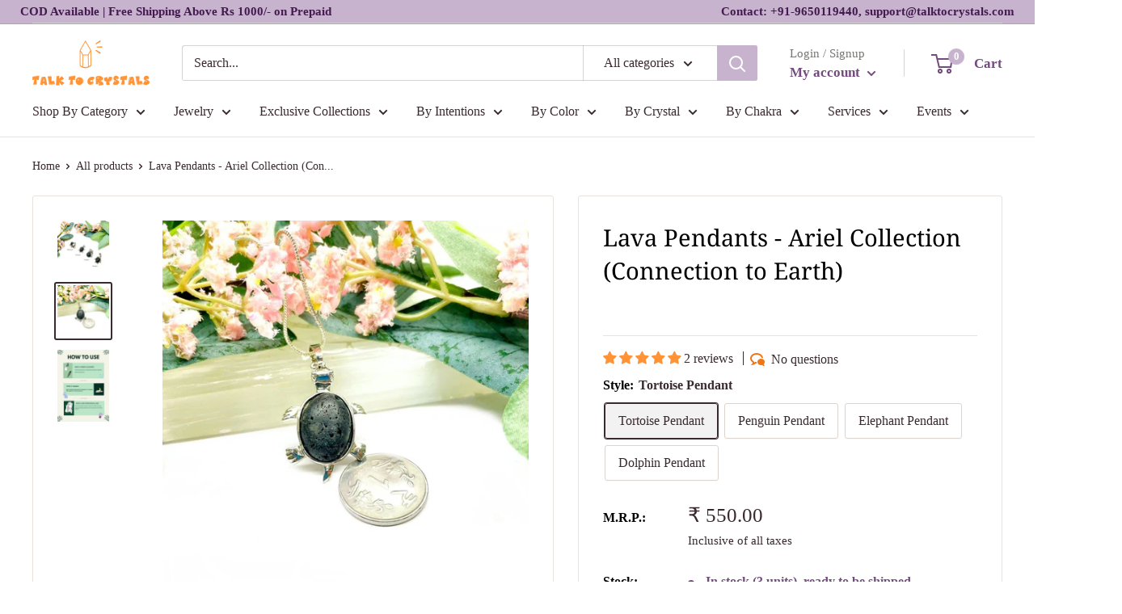

--- FILE ---
content_type: text/html; charset=utf-8
request_url: https://talktocrystals.com/products/pendant-lava-ariel
body_size: 98594
content:
<!doctype html>
<html class="no-js" lang="en">
  <head>
 


<!-- Thunder PageSpeed --->
<script>
customElements.define("thunder-loading-bar",class extends HTMLElement{constructor(){super(),this.shadow=this.attachShadow({mode:"open"}),this.shadow.innerHTML='<style>#thunder-bar .bar {background:#2299dd;position:fixed;z-index:1031;top:0;left:0;width:100%;height:2px;}#thunder-bar .peg {display:block;position:absolute;right:0px;width:100px;height:100%;box-shadow:0 0 10px #2299dd, 0 0 5px #2299dd;opacity:1.0;-webkit-transform:rotate(3deg) translate(0px, -4px);-ms-transform:rotate(3deg) translate(0px, -4px);transform:rotate(3deg) translate(0px, -4px);}#thunder-background {top:0;left:0;width:95vw;height:95vh;position:absolute;z-index:99;pointer-events:none;}</style><img id="thunder-background" alt=""/>'}connectedCallback(){this.background_image=this.shadow.querySelector("#thunder-background"),this.background_image.src="data:image/svg+xml,%3Csvg%20xmlns='http://www.w3.org/2000/svg'%20viewBox='0 0 2000 1000'%3E%3C/svg%3E",function(t){var e,n,r={},i=r.settings={minimum:.08,easing:"linear",positionUsing:"translate",speed:200,trickle:!0,trickleSpeed:200,barSelector:'[role="bar"]',parent:t.shadow,template:'<div class="bar" role="bar"><div class="peg"></div></div></div></div>'};function a(t,e,n){return t<e?e:t>n?n:t}function s(t){return 100*(-1+t)}r.status=null,r.set=function(t){var e=r.isStarted();t=a(t,i.minimum,1),r.status=1===t?null:t;var n=r.render(!e),u=n.querySelector(i.barSelector),c=i.speed,l=i.easing;return n.offsetWidth,o((function(e){""===i.positionUsing&&(i.positionUsing=r.getPositioningCSS()),d(u,function(t,e,n){var r;return(r="translate3d"===i.positionUsing?{transform:"translate3d("+s(t)+"%,0,0)"}:"translate"===i.positionUsing?{transform:"translate("+s(t)+"%,0)"}:{"margin-left":s(t)+"%"}).transition="all "+e+"ms "+n,r}(t,c,l)),1===t?(d(n,{transition:"none",opacity:1}),n.offsetWidth,setTimeout((function(){d(n,{transition:"all "+c+"ms linear",opacity:0}),setTimeout((function(){r.remove(),e()}),c)}),c)):setTimeout(e,c)})),this},r.isStarted=function(){return"number"==typeof r.status},r.start=function(){r.status||r.set(0);var t=function(){setTimeout((function(){r.status&&(r.trickle(),t())}),i.trickleSpeed)};return i.trickle&&t(),this},r.done=function(t){return t||r.status?r.inc(.3+.5*Math.random()).set(1):this},r.inc=function(t){var e=r.status;return e?e>1?void 0:("number"!=typeof t&&(t=e>=0&&e<.2?.1:e>=.2&&e<.5?.04:e>=.5&&e<.8?.02:e>=.8&&e<.99?.005:0),e=a(e+t,0,.994),r.set(e)):r.start()},r.trickle=function(){return r.inc()},e=0,n=0,r.promise=function(t){return t&&"resolved"!==t.state()?(0===n&&r.start(),e++,n++,t.always((function(){0==--n?(e=0,r.done()):r.set((e-n)/e)})),this):this},r.render=function(e){if(r.isRendered())return t.shadow.getElementById("thunder-bar");var n=document.createElement("div");n.id="thunder-bar",n.innerHTML=i.template;var a=n.querySelector(i.barSelector),o=e?"-100":s(r.status||0),u=i.parent;return d(a,{transition:"all 0 linear",transform:"translate3d("+o+"%,0,0)"}),u.appendChild(n),n},r.remove=function(){var t,e=document.getElementById("thunder-bar");e&&(t=e)&&t.parentNode&&t.parentNode.removeChild(t)},r.isRendered=function(){return!!t.shadow.getElementById("thunder-bar")},r.getPositioningCSS=function(){var t={},e="WebkitTransform"in t?"Webkit":"MozTransform"in t?"Moz":"msTransform"in t?"ms":"OTransform"in t?"O":"";return e+"Perspective"in t?"translate3d":e+"Transform"in t?"translate":"margin"};var o=function(){var t=[];function e(){var n=t.shift();n&&n(e)}return function(n){t.push(n),1==t.length&&e()}}(),d=function(){var t=["Webkit","O","Moz","ms"],e={};function n(n){return n=n.replace(/^-ms-/,"ms-").replace(/-([\da-z])/gi,(function(t,e){return e.toUpperCase()})),e[n]||(e[n]=function(e){var n={};if(e in n)return e;for(var r,i=t.length,a=e.charAt(0).toUpperCase()+e.slice(1);i--;)if((r=t[i]+a)in n)return r;return e}(n))}function r(t,e,r){e=n(e),t.style[e]=r}return function(t,e){var n,i=arguments;if(2==i.length)for(n in e)r(t,n,e[n]);else r(t,i[1],i[2])}}();r.start(),document.addEventListener("DOMContentLoaded",(function(){r.set(1)}))}(this)}}),document.head.insertAdjacentHTML("afterend","<thunder-loading-bar></thunder-loading-bar>");
</script>
<!-- Thunder Critical CSS --->

      <style>@charset "utf-8";p:last-child{margin-bottom:0}.footer__aside-item--localization{margin-top:45px}@media only screen and (max-width:600px){.product-form__payment-container{display:flex!important;flex-direction:row!important;position:fixed!important;bottom:0;left:0;z-index:101!important;width:100%}.product-form__payment-container .shopify-payment-button{justify-content:stretch;width:50%}.product-form__add-button{justify-content:stretch;width:50%;height:48px!important;padding:0 30px!important;margin-top:16px!important;margin-right:0}}@media screen and (min-width:641px){.h1{font-size:calc(var(--base-text-font-size) - (var(--default-text-font-size) - 28px));line-height:1.43}.h3{font-size:calc(var(--base-text-font-size) - (var(--default-text-font-size) - 21px));line-height:1.5}.h4{font-size:calc(var(--base-text-font-size) - (var(--default-text-font-size) - 18px));line-height:1.7}.h5{font-size:calc(var(--base-text-font-size) - (var(--default-text-font-size) - 16px));line-height:1.75}.product-form{margin-top:-8px}.product-form__option-name{margin-bottom:7px}.product-form__variants{margin-bottom:26px}}*,:after,:before{box-sizing:border-box!important;-webkit-font-smoothing:antialiased;-moz-osx-font-smoothing:grayscale}html{font-family:sans-serif;-webkit-text-size-adjust:100%;-moz-text-size-adjust:100%;text-size-adjust:100%;-ms-overflow-style:-ms-autohiding-scrollbar}body{margin:0}[hidden]{display:none!important}header,main,nav,section{display:block}:active{outline:0}a{color:inherit;background-color:transparent;text-decoration:none}h1,h2,p{margin-top:0;font-size:inherit;font-weight:inherit}h2:last-child,p:last-child{margin-bottom:0}img{max-width:100%;height:auto;border-style:none;vertical-align:top}ol,ul{margin:0;padding:0;list-style-position:inside}button,input,select{color:inherit;font:inherit;margin:0}button{padding:0;overflow:visible;background:0 0;border:none;border-radius:0;-webkit-appearance:none}button,select{text-transform:none}button{-webkit-appearance:button}button::-moz-focus-inner,input::-moz-focus-inner{border:0;padding:0}input{line-height:normal;-moz-appearance:none;border-radius:0}input[type=radio]{box-sizing:border-box;padding:0}input::-moz-placeholder{color:inherit}input:-ms-input-placeholder{color:inherit}.pswp{display:none;position:absolute;width:100%;height:100%;left:0;top:0;overflow:hidden;touch-action:none;z-index:1500;-webkit-backface-visibility:hidden;outline:0}.pswp__bg{position:absolute;left:0;top:0;width:100%;height:100%;background:var(--secondary-background);opacity:0;transform:translateZ(0);-webkit-backface-visibility:hidden;will-change:opacity}.pswp__scroll-wrap{position:absolute;left:0;top:0;width:100%;height:100%;overflow:hidden}.pswp__container{touch-action:none;position:absolute;left:0;right:0;top:0;bottom:0}.pswp__container{-webkit-touch-callout:none}.pswp__bg{will-change:opacity}.pswp__container{-webkit-backface-visibility:hidden}.pswp__item{position:absolute;left:0;right:0;top:0;bottom:0;overflow:hidden}.pswp__ui{position:relative;height:100%;z-index:1550}.pswp__button{display:flex;justify-content:center;align-items:center;border:1px solid var(--border-color);height:32px;width:32px;background:var(--secondary-background);border-radius:100%}.pswp__button--close{position:absolute;top:20px;right:20px}.pswp__button--close svg{width:12px;height:12px}.pswp__prev-next{position:absolute;display:flex;justify-content:space-between;left:0;top:calc(50% - 18px);width:100%;padding:0 20px}.pswp__prev-next svg{position:relative;width:9px;height:13px}.pswp__button--arrow--left svg{left:-1px}.pswp__button--arrow--right svg{right:-1px}.pswp__pagination{position:absolute;padding:1px 13px;bottom:20px;left:50%;transform:translateX(-50%);background:var(--secondary-background);border:1px solid var(--border-color);border-radius:20px;font-size:calc(var(--base-text-font-size) - (var(--default-text-font-size) - 12px))}html{font-family:var(--text-font-family);font-weight:var(--text-font-weight);font-style:var(--text-font-style);font-size:calc(var(--base-text-font-size) - 1px);line-height:1.87;color:var(--text-color);background:var(--background)}.heading{font-family:var(--heading-font-family);font-weight:var(--heading-font-weight);font-style:var(--heading-font-style);color:var(--heading-color)}.h1{margin-bottom:20px;font-size:calc(var(--base-text-font-size) - (var(--default-text-font-size) - 24px));line-height:1.45}.rte h2{margin-bottom:20px;font-size:calc(var(--base-text-font-size) - (var(--default-text-font-size) - 22px));line-height:1.55}.h3{margin-bottom:14px;font-size:calc(var(--base-text-font-size) - (var(--default-text-font-size) - 20px));line-height:1.6}.h4{font-size:calc(var(--base-text-font-size) - (var(--default-text-font-size) - 16px));line-height:1.75}.h5{font-size:calc(var(--base-text-font-size) - (var(--default-text-font-size) - 14px));line-height:1.85;text-transform:uppercase}.text--strong{color:var(--heading-color);font-weight:var(--text-font-bolder-weight)}.text--pull{margin-top:-.435em}.link--accented{color:var(--accent-color)}@-webkit-keyframes spinnerRotation{0%{transform:rotate(0)}100%{transform:rotate(360deg)}}@keyframes spinnerRotation{0%{transform:rotate(0)}100%{transform:rotate(360deg)}}.icon{display:inline-block;height:1em;width:1em;fill:currentColor;vertical-align:middle;background:0 0;overflow:visible}.icon--search-loader{-webkit-animation:.7s linear infinite spinnerRotation;animation:.7s linear infinite spinnerRotation}@media (-moz-touch-enabled:1),(hover:none){.touch-area{position:relative;background:0 0}.touch-area::before{position:absolute;content:"";top:-8px;right:-8px;left:-8px;bottom:-8px;transform:translateZ(0)}}html{overflow-x:hidden}.visually-hidden{position:absolute!important;overflow:hidden;clip:rect(0 0 0 0);height:1px;width:1px;margin:-1px;padding:0;border:0}.container{max-width:1480px;margin-left:auto;margin-right:auto;padding:0 var(--mobile-container-gutter)}@media screen and (max-width:640px){.container--flush{padding:0}}@media screen and (min-width:641px){html{font-size:var(--base-text-font-size)}.h1{font-size:calc(var(--base-text-font-size) - (var(--default-text-font-size) - 28px));line-height:1.43}.rte h2{font-size:calc(var(--base-text-font-size) - (var(--default-text-font-size) - 25px));line-height:1.5}.h3{font-size:calc(var(--base-text-font-size) - (var(--default-text-font-size) - 21px));line-height:1.5}.h4{font-size:calc(var(--base-text-font-size) - (var(--default-text-font-size) - 18px));line-height:1.7}.h5{font-size:calc(var(--base-text-font-size) - (var(--default-text-font-size) - 16px));line-height:1.75}.container{padding:0 var(--desktop-container-gutter)}.hidden-tablet-and-up{display:none!important}}.aspect-ratio{position:relative;margin-left:auto;margin-right:auto}.aspect-ratio img{position:absolute;height:100%;width:100%;max-width:100%;max-height:100%;top:0;left:0}.aspect-ratio--square{padding-bottom:100%!important}img.lazyload[data-sizes=auto]{width:100%}.image--fade-in{opacity:0}.\31\/2{width:50%}@media screen and (max-width:999px){.hidden-pocket{display:none!important}}@media screen and (min-width:1000px) and (max-width:1279px){.hidden-lap{display:none!important}.header__action-item:not(.header__action-item--currency):not(.header__action-item--locale)::after{display:none}}@media screen and (min-width:1000px){.hidden-lap-and-up{display:none!important}.block-list{white-space:normal}.block-list::after,.block-list::before{display:none}}@media screen and (min-width:1280px){.hidden-desk{display:none!important}.\31\/4--desk{width:25%}}.block-list{display:flex;flex-flow:column nowrap;margin:0 -7px -20px}.block-list__item{display:flex}@media screen and (-ms-high-contrast:active),(-ms-high-contrast:none){.block-list__item{display:block}}.block-list__item>:first-child{margin:0 7px 20px;flex:1 0 0%}@media screen and (min-width:641px){.block-list{flex-direction:row;flex-wrap:wrap;margin:0 -15px -30px}.block-list__item>:first-child{margin:0 15px 30px}}.button{position:relative;display:inline-block;padding:0 30px;line-height:48px;border-radius:2px;text-align:center;font-weight:var(--text-font-bolder-weight);font-size:var(--base-text-font-size)}.button--primary{background:var(--primary-button-background);color:var(--primary-button-text-color)}.button--full{width:100%}.card{position:relative;margin-bottom:18px;background:var(--secondary-background);border-top:1px solid var(--border-color);border-bottom:1px solid var(--border-color)}.card__header{position:relative;padding:20px 20px 0}.card__title{margin-bottom:0}.card__section{position:relative;padding:20px}.card__separator{width:calc(100% + var(--mobile-container-gutter));margin:20px 0;border:none;border-top:1px solid var(--border-color)}@media screen and (max-width:640px){.card{border-radius:0}}@media screen and (max-width:999px){.card--collapsed{margin-top:-18px!important;border-top:none!important;box-shadow:0 -1px var(--secondary-background)}.card--collapsed .card__section{padding-top:0}}@media screen and (min-width:641px) and (max-width:999px){.card--collapsed{margin-top:-30px!important;border-radius:0 0 3px 3px}}@media screen and (min-width:641px){.card{margin-bottom:30px;border-radius:3px;border:1px solid var(--border-color)}.card__header{padding:30px 30px 0}.card__section{padding:30px}.card__separator{width:100%;margin:24px 0}.card__section--tight{padding:20px 25px}}@media screen and (min-width:1000px){.card--sticky{position:-webkit-sticky;position:sticky;top:0;margin-bottom:0}@supports (--css:variables){.card--sticky{top:calc((var(--header-height) + 30px) * 0);top:calc((var(--header-height) + 30px) * var(--header-is-sticky,0))}}}.mini-cart{position:absolute;width:100vw;height:100vh;left:0;top:100%;max-height:0;background:var(--secondary-background);color:var(--text-color);z-index:1;visibility:hidden;opacity:0;transform:scale(.9);will-change:transform}.mini-cart .icon--nav-triangle-borderless{position:absolute;width:18px;height:8px;right:6px;bottom:100%;z-index:2;filter:drop-shadow(0 -2px 2px rgba(0,0,0,.12))}.mini-cart__content--empty{padding:20px 25px 25px}.mini-cart__empty-state{padding:70px 0 60px;text-align:center}.mini-cart__empty-state svg{margin-bottom:10px}@media screen and (max-width:640px){.mini-cart .icon--nav-triangle-borderless{right:24px}.mini-cart__content{display:flex;flex-direction:column;max-height:100%!important}.mini-cart__content--empty{display:flex;flex-direction:column;justify-content:space-between;height:calc(60% - 20px)}.mini-cart{height:50vh;width:85vw;left:auto;right:0}.spr-icon.spr-icon{width:9px!important;height:9px!important}.spr-badge .spr-badge-caption{font-size:11px!important}}@media screen and (min-width:641px){.mini-cart{left:auto;right:0;top:calc(100% + 14px);max-height:none;width:470px;height:auto;border-radius:3px;box-shadow:0 1px 5px 2px rgba(0,0,0,.1)}.mini-cart__content>*{padding-left:25px;padding-right:25px}.mini-cart__content--empty{padding-bottom:25px}}.form__field{display:block;padding:12px;border-radius:2px;border:1px solid var(--form-border-color);width:100%;line-height:normal;height:48px;color:var(--heading-color);background:var(--input-background);-webkit-appearance:none;resize:none;font-size:1rem;font-size:max(1rem,16px);box-shadow:0 1px rgba(var(--border-color-rgb),.25) inset}.form__field::-moz-placeholder{color:var(--text-color)}.form__field:-ms-input-placeholder{color:var(--text-color)}.form__submit{display:block;margin-top:20px}.form__input-wrapper{position:relative;width:100%;margin-bottom:12px}.form__floating-label{position:absolute;left:13px;top:0;line-height:48px;font-size:1rem;color:var(--text-color);transform:scale(1);transform-origin:left top}.form__input-wrapper--labelled .form__field{padding-top:20px;padding-bottom:3px}select::-ms-expand{display:none}.select-wrapper{position:relative;color:currentColor;line-height:inherit;vertical-align:middle}.select-wrapper select{-webkit-appearance:none;-moz-appearance:none;display:inline-block;color:inherit;border-radius:0}.select-wrapper option{background:#fff;color:#000}.select-wrapper--primary{position:relative;background:var(--secondary-background)}.select-wrapper--primary select{width:100%;padding:0 36px 0 12px;height:48px;border:1px solid var(--form-border-color);border-radius:2px;background:0 0;box-shadow:0 -1px 1px rgba(var(--border-color-rgb),.3) inset;font-size:1rem;font-size:max(1rem,16px)}.select-wrapper--primary select:valid{color:var(--heading-color)}select option{background:var(--background);color:var(--text-color)}.footer__aside-item{margin-top:34px}.footer__aside-item--copyright{margin-top:45px}@media screen and (min-width:641px){.footer__block-item .plus-button{display:none}.footer__aside-item{margin-top:0}.footer__aside-item--copyright{width:100%}.footer__aside-item--copyright:not(:only-child){margin-top:34px}}@media screen and (min-width:1000px){.footer__aside-item--copyright{align-self:flex-end;margin-top:0!important;margin-bottom:-8px;text-align:left}.footer__aside-item--copyright{width:auto}}#shopify-section-header::after{content:"";display:table;clear:both}.header{position:relative;padding:13px 0;background:var(--header-background);color:var(--header-text-color)}.header__inner{display:flex;flex-wrap:wrap;align-items:center}.header__logo-link{display:block}.header__logo{display:inline-block;vertical-align:middle;margin-bottom:0}.header__logo-image{display:block;vertical-align:middle;max-height:130px}.header__mobile-nav{display:inline-block;margin-right:20px}.header__mobile-nav-toggle{top:-1px}.header__search-bar-wrapper{flex:1 0 auto}.header .icon--account,.header .icon--cart,.header .icon--close,.header .icon--hamburger-mobile,.header .icon--search{display:block}.header .icon--account{width:20px;height:22px}.header .icon--hamburger-mobile{width:20px;height:16px}.header .icon--cart{width:27px;height:24px}.header .icon--search{width:22px;height:22px;margin:0 auto}.header .icon--close{width:19px;height:19px}@media screen and (max-width:640px){.header{display:flex;align-items:center;min-height:64px}.header>.container{width:100%}.header--search-expanded{margin-bottom:59px}}@media screen and (min-width:641px){.header{padding:20px 0}.header__inner{flex-wrap:nowrap}.header__logo{margin-right:35px}}@media screen and (min-width:1280px){.mini-cart .icon--nav-triangle-borderless{right:58px}.header__logo{margin-right:40px}}.header__action-list{display:flex;align-items:center;margin-left:auto}.header__action-item{padding:0 9px}.header__action-item:last-child{padding-right:4px}.header__action-item-link{display:block;font-weight:var(--text-font-bolder-weight);font-size:calc(var(--base-text-font-size) - (var(--default-text-font-size) - 16px))}.header__action-item-title{display:block;margin-bottom:-6px;color:var(--header-light-text-color);font-size:calc(var(--base-text-font-size) - (var(--default-text-font-size) - 14px));font-weight:400}.header__action-item .icon--arrow-bottom{width:12px;height:8px;margin-left:4px}.header__cart-icon{margin-left:-2px}.header__cart-count{display:inline-flex;position:absolute;right:-14px;top:-7px;align-items:center;justify-content:center;height:20px;min-width:20px;padding:4px;font-size:calc(var(--base-text-font-size) - (var(--default-text-font-size) - 12px));font-weight:var(--text-font-bolder-weight);text-align:center;background:var(--header-accent-color);color:var(--secondary-background);border-radius:1.75em;will-change:transform;transform:scale(1.01);z-index:1}@media screen and (max-width:640px){.header__cart-icon .icon-state__secondary.icon-state__secondary{left:8px}.header__search-bar-wrapper{visibility:hidden;position:absolute;padding:0 20px;width:100%;bottom:0;left:0;background:var(--header-background);z-index:-1}.header__search-bar-wrapper.is-visible{visibility:visible;margin-bottom:-59px}}@media screen and (min-width:641px){.header__action-list{padding-left:28px}.header__action-item,.header__action-item-content{position:relative}.header__action-item-content{max-width:-webkit-max-content;max-width:-moz-max-content;max-width:max-content}}@media screen and (min-width:1000px){.header__action-list{padding-left:5px}.header__action-item:not(:last-child)::after{position:absolute;content:"";right:0;top:calc(50% - 17px);background:var(--header-border-color);height:34px;width:1px}}@media screen and (min-width:1280px){.header__action-item{padding:0 35px}.header__action-item:last-child{padding-right:0}.header__cart-icon{display:inline-block;margin-right:22px;top:-1px}}.search-bar{position:relative;min-width:100%;padding-bottom:15px;z-index:1;font-size:calc(var(--base-text-font-size) - (var(--default-text-font-size) - 15px))}.search-bar__top{position:relative;display:flex;height:44px;align-items:center;border-radius:3px;background:var(--secondary-background);color:var(--text-color);z-index:1}.search-bar__input-wrapper{position:relative;flex:1 0 auto;height:100%}.search-bar__input{height:100%;width:100%;padding:0 15px 1px;border:none;background:0 0;line-height:normal;color:var(--heading-color);-webkit-appearance:none}.search-bar__input::-moz-placeholder{color:var(--text-color);opacity:1}.search-bar__input:-ms-input-placeholder{color:var(--text-color);opacity:1}.search-bar__input::-ms-clear{display:none}.search-bar__input-clear{position:absolute;right:15px;top:calc(50% - 9px);display:none;opacity:.5}.search-bar__input-clear svg{display:block;width:17px;height:17px}.search-bar__filter{display:none;border-left:1px solid var(--header-border-color)}.search-bar__filter-label{display:block;height:44px;padding:0 30px 0 25px;line-height:43px}.search-bar__filter-label svg{margin-left:11px;width:12px;height:8px}.search-bar__submit{flex:none;width:50px;height:100%;color:var(--secondary-background);background:var(--header-accent-color);border-radius:0 3px 3px 0}.search-bar__submit svg{position:relative}.search-bar__submit .icon--search{width:21px;height:21px}.search-bar__submit .icon--search-loader{display:none;width:24px;height:24px;margin:0 auto}.search-bar__inner{position:absolute;visibility:hidden;left:-20px;top:calc(100% + 8px);width:100vw;height:100vh;overflow:hidden;color:var(--text-color);background:var(--secondary-background)}@supports (--css:variables){.search-bar__inner{height:calc(100vh - var(--header-height) - 25px)}.nav-bar .nav-dropdown .nav-dropdown{max-height:calc(100vh - 0px - 40px);max-height:calc(100vh - var(--distance-to-top,0px) - 40px);overflow:auto;-ms-scroll-chaining:none;overscroll-behavior:contain}}.search-bar__results{position:absolute;left:0;top:0;width:100%;background:var(--secondary-background);box-shadow:0 1px 5px 2px rgba(0,0,0,.1);visibility:hidden}.search-bar__results .skeleton-container{display:none}.search-bar__results{font-size:calc(var(--base-text-font-size) - (var(--default-text-font-size) - 14px));height:100%;overflow:auto;-ms-scroll-chaining:none;overscroll-behavior:none}.search-bar__result-item{display:flex;align-items:center;padding:15px 20px}.search-bar__result-item--skeleton{max-width:300px}.search-bar__image-container{flex:none;width:60px;margin-right:20px}.search-bar__item-info{flex:1 0 0}@media screen and (max-width:640px){.search-bar{opacity:0}.search-bar__inner{max-height:0;height:calc(100vh - calc(44px - 18px));top:100%}.search-bar__top-wrapper{display:flex;align-items:center;justify-content:space-between}.search-bar__top{flex-grow:1}.search-bar__close-button{width:0;height:0;overflow:hidden;font-size:calc(var(--base-text-font-size) - (var(--default-text-font-size) - 16px));opacity:0}.search-bar__close-text{padding-left:22px}.header__search-bar-wrapper.is-visible .search-bar{opacity:1}}@media screen and (min-width:641px){.search-bar{margin-top:0;padding-bottom:0;min-width:0}.search-bar__inner{width:calc(100% - 40px);top:100%;left:-5px}@supports (--css:variables){.search-bar__inner{height:calc(100vh - var(--header-height) - 40px)}}.search-bar__submit .icon--search{top:1px}.search-bar__results{max-height:310px;height:auto}@supports (--css:variables){.search-bar__results{max-height:calc(100vh - var(--header-height) - 40px)}}.search-bar__results{left:5px;width:calc(100% - 10px);border-radius:0 0 3px 3px}}@media screen and (min-width:1280px){.search-bar__filter{position:relative;display:block;height:100%}.search-bar__filter select{position:absolute;opacity:0;width:100%;height:100%;left:0;top:0;-webkit-appearance:none}}.nav-dropdown{position:absolute;top:100%;padding:16px 0;list-style:none;background:var(--secondary-background);color:var(--text-color);border-radius:0 0 3px 3px;border:1px solid var(--border-color);white-space:nowrap;visibility:hidden;opacity:0;z-index:1}.nav-dropdown:not(.nav-dropdown--floating){left:-15px}.nav-dropdown--restrict{max-height:calc(100vh - 0px - 0px - 40px);max-height:calc(100vh - var(--header-height,0px) - var(--announcement-bar-height,0px) - 40px);overflow:auto;-ms-scroll-chaining:none;overscroll-behavior:contain}.nav-dropdown .icon--nav-triangle-left{position:absolute;top:23px;right:100%;height:20px;width:9px;z-index:1}.nav-dropdown__item:not(.has-mega-menu){position:relative}.nav-dropdown__link{display:flex;align-items:center;justify-content:space-between;padding:2px 60px 2px 20px}.nav-dropdown__link svg{position:relative;width:8px;height:12px;top:1px;margin:0 -40px 0 65px}.nav-dropdown .nav-dropdown{left:100%;top:-17px;margin-top:0;min-width:0;border-radius:0 3px 3px 0}.nav-bar{display:none}@media screen and (min-width:1000px){.nav-bar{display:block;position:relative;left:0;width:100%;border-bottom:1px solid var(--border-color);background:var(--secondary-background)}.nav-bar::after{content:"";position:absolute;height:100%;width:40px;right:0;top:0;background:linear-gradient(to right,rgba(var(--secondary-background-rgb),.1),rgba(var(--secondary-background-rgb),.6) 35%,var(--secondary-background))}.nav-bar__item{position:relative;display:inline-block;margin-right:35px;padding:17px 0}.nav-bar__item>.nav-dropdown{min-width:calc(100% + 20px)}.nav-bar__link{display:block}.nav-bar__link .icon--arrow-bottom{width:12px;height:8px;margin-left:10px}.nav-bar__link .icon--nav-triangle{opacity:0;position:absolute;bottom:-1px;width:20px;height:9px;margin-left:-16px;z-index:2}}.mobile-menu{position:absolute;width:100vw;height:100vh;left:0;top:100%;visibility:hidden;max-height:0;z-index:1;opacity:0;color:var(--text-color);font-size:calc(var(--base-text-font-size) - (var(--default-text-font-size) - 16px));transform:scale(.9);will-change:transform}.mobile-menu .icon--arrow-left,.mobile-menu .icon--arrow-right{width:8px;height:12px}.mobile-menu__inner{position:relative;max-width:100vw;height:100%;overflow:hidden}.mobile-menu .icon--nav-triangle-borderless{position:absolute;bottom:100%;left:20px;width:18px;height:8px;z-index:1}.mobile-menu__panel{position:relative;height:100%;background:var(--secondary-background);overflow-y:auto;overflow-x:hidden;-ms-scroll-chaining:none;overscroll-behavior:none;-webkit-overflow-scrolling:touch}.mobile-menu__panel.is-nested{position:absolute;top:0;left:0;width:100%;height:100%;visibility:hidden;z-index:1;transform:translateX(100%)}.mobile-menu__section{padding:16px 20px}.mobile-menu__section--loose{padding-top:18px;padding-bottom:18px}.mobile-menu__section:not(:last-child){border-bottom:1px solid var(--border-color)}.mobile-menu__section.is-sticky{position:-webkit-sticky;position:sticky;top:0;background:var(--secondary-background);z-index:1}.mobile-menu__nav{list-style:none}.mobile-menu__nav-link{display:flex;align-items:center;justify-content:space-between;width:100%;padding:8px 0 7px}.mobile-menu__back-button{display:block;width:100%;text-align:left}.mobile-menu__back-button svg{margin-right:8px;vertical-align:-1px}.mobile-menu__help-wrapper{display:flex;align-items:center}.mobile-menu__help-wrapper .icon--bi-phone{margin-right:16px;width:24px;height:24px}.mobile-menu__help-wrapper .icon--bi-email{margin-right:18px;width:22px;height:22px}.mobile-menu__help-wrapper+.mobile-menu__help-wrapper{margin-top:18px}.page__sub-header{display:none;margin:23px 0;font-size:calc(var(--base-text-font-size) - (var(--default-text-font-size) - 13px))}@media screen and (min-width:641px){.mobile-menu .icon--nav-triangle-borderless{left:40px}.page__sub-header{display:flex;align-items:center;justify-content:space-between}}.popover{position:absolute;width:100vw;left:0;top:100%;background:var(--secondary-background);color:var(--text-color);z-index:1;visibility:hidden;opacity:0;transform:scale(.9);will-change:transform}.popover .icon--nav-triangle-borderless{right:67px}.popover--large{text-align:center}.popover__inner{padding:15px 20px 20px}.popover .icon--nav-triangle-borderless{position:absolute;bottom:100%;width:18px;height:8px;z-index:2;filter:drop-shadow(0 -2px 2px rgba(0,0,0,.12))}.popover__header{padding:12px 0 30px}.popover__title{margin-bottom:4px;font-size:calc(var(--base-text-font-size) - (var(--default-text-font-size) - 20px))}.popover__legend{margin-bottom:16px}.popover__secondary-action{margin-top:16px;font-size:calc(var(--base-text-font-size) - (var(--default-text-font-size) - 13px))}.popover__secondary-action>p{margin-bottom:0}@media screen and (max-width:640px){.popover__panel,.popover__panel-list{height:100%!important}.popover__inner{display:flex;flex-direction:column;justify-content:space-between;height:100%;overflow:auto;-webkit-overflow-scrolling:touch}}@media screen and (min-width:641px){.popover{width:auto;min-width:160px;right:-2px;top:calc(100% + 15px);left:auto;border-radius:3px;box-shadow:0 1px 5px 2px rgba(0,0,0,.1)}.popover .icon--nav-triangle-borderless{right:27px}.popover--large{min-width:320px}.popover__inner{padding:15px 25px}.popover__header{padding-bottom:15px}.popover__title{margin-bottom:8px;font-size:calc(var(--base-text-font-size) - (var(--default-text-font-size) - 18px))}.popover--unlogged{right:-5px}.popover--unlogged .icon--nav-triangle-borderless{right:6px}}@media screen and (min-width:1280px){.popover{top:calc(100% + 4px)}}.popover__panel-list{position:relative;overflow:hidden}.popover__panel{width:100%;visibility:hidden}.popover__panel--default{transform:translateX(-100%)}.popover__panel--sliding{position:absolute;top:0;left:0;transform:translateX(100%)}.popover__panel.is-selected{transform:translateX(0)}@media screen and (min-width:1280px){.popover--unlogged{right:0;transform:scale(.9) translateX(calc(50% - 7px))}.popover--unlogged .icon--nav-triangle-borderless{left:calc(50% - 8px)}}.product-gallery{position:relative;margin-bottom:12px}.product-gallery__carousel-wrapper{position:relative;margin-bottom:25px}.product-gallery__carousel:not(.flickity-enabled) .product-gallery__carousel-item:not(.is-selected){display:none}.product-gallery__carousel-item{width:100%;padding:0 20px}.product-gallery__carousel-item.is-filtered{display:none}.product-gallery__size-limiter{margin:0 auto}.product-gallery__zoom-notice{display:none}.product-gallery__zoom-notice svg{width:10px;height:10px;margin-right:10px;vertical-align:baseline}.product-gallery__carousel--zoomable~.product-gallery__zoom-notice{display:block;margin:12px 0 6px;width:100%;text-align:center;font-size:calc(var(--base-text-font-size) - (var(--default-text-font-size) - 12px))}@media screen and (max-width:640px){.product-gallery__carousel{margin-left:calc(-1 * var(--mobile-container-gutter));margin-right:calc(-1 * var(--mobile-container-gutter))}}@media screen and (min-width:1000px){.product-gallery__carousel{margin:-4px}.product-gallery__carousel-item{padding:4px}.product-gallery--with-thumbnails{display:flex;flex-direction:row-reverse;align-items:flex-start;width:100%}.product-gallery--with-thumbnails .product-gallery__carousel-wrapper{flex:1 0 auto;margin:10px 5px 0 42px}.product-gallery{margin-bottom:0}}@media screen and (min-width:1000px) and (-moz-touch-enabled:0),screen and (min-width:1000px) and (hover:hover){.product-gallery__carousel--zoomable~.product-gallery__zoom-notice{margin-top:26px;font-size:calc(var(--base-text-font-size) - (var(--default-text-font-size) - 14px))}.product-gallery__zoom-notice svg{margin-right:14px}}.product-gallery__thumbnail{position:relative;display:block;width:60px;padding:2px;margin:0 4px;border:2px solid transparent;border-radius:3px}.product-gallery__thumbnail.is-nav-selected{border-color:var(--accent-color)}.product-gallery__thumbnail.is-filtered{display:none}@media screen and (max-width:999px){.product-gallery__thumbnail-list::after,.product-gallery__thumbnail-list::before{content:"";display:inline-block;vertical-align:middle;width:calc(var(--mobile-container-gutter) - 4px)}.product-gallery__thumbnail{display:inline-block;vertical-align:top}.product-block-list__wrapper{min-height:0!important}.product-block-list__item--info>.card{top:0!important}}@media screen and (min-width:641px) and (max-width:999px){.product-gallery .scroller{margin:0 -15px}}@media screen and (min-width:641px){.product-gallery__thumbnail{width:72px}}@media screen and (min-width:1000px){.product-gallery__thumbnail-list{position:relative;z-index:1;margin:-2px 0 -2px -3px;max-height:450px;width:96px;overflow:auto;-ms-overflow-style:none;scrollbar-width:none;-ms-scroll-chaining:none;overscroll-behavior:contain}.product-gallery__thumbnail-list::-webkit-scrollbar{-webkit-appearance:none}.product-gallery__thumbnail{margin:8px 4px}}.product-meta{position:relative;margin:-11px 0 5px}.product-meta__title{margin-bottom:14px}.product-meta__label-list{margin-bottom:17px;font-size:0}.product-meta__reviews-badge{display:block}.product-meta__reviews-badge .spr-badge{line-height:inherit}.product-meta__reviews-badge .spr-badge .spr-badge-caption{margin-left:12px}@media screen and (min-width:641px){.product-meta__reviews-badge{margin-bottom:-2px}.product-meta__reviews-badge{margin-top:-4px;width:-webkit-fit-content;width:-moz-fit-content;width:fit-content}.product-meta__reviews-badge .spr-badge .spr-badge-caption{font-size:calc(var(--base-text-font-size) - (var(--default-text-font-size) - 14px))}}.product-form__variants{margin-bottom:24px}.product-form__option{margin-bottom:23px}.product-form__option-name{display:block;margin-bottom:2px}.product-form__selected-value{padding-left:2px;color:var(--text-color)}.product-form__info-list{display:table;width:100%;margin:-22px 0 6px;border-spacing:0 22px}.product-form__info-item{display:table-row}.product-form__info-title{display:table-cell;padding-right:12px;vertical-align:baseline;white-space:nowrap}.product-form__info-item--quantity>*{padding-top:6px;vertical-align:middle}.product-form__info-content{display:table-cell;width:100%}.product-form__price-info{margin-top:5px;font-size:calc(var(--base-text-font-size) - (var(--default-text-font-size) - 14px))}.product-form__price-info+.product-form__price-info{margin-top:0}.product-form .select-wrapper{display:inline-block;vertical-align:middle}.product-form__inventory.inventory::before{margin-right:14px}.product-form__payment-container{display:flex;flex-direction:column}@media screen and (min-width:641px){.product-form{margin-top:-8px}.product-form__option-name{margin-bottom:7px}.product-form__variants{margin-bottom:26px}.product-form__payment-container{flex-direction:row;align-items:flex-start;flex-wrap:wrap;margin:-9px}.product-form__payment-container>*{flex:none;width:calc(50% - 18px);margin:9px}}.shopify-payment-button__button--unbranded{position:relative;display:inline-block;padding:0 30px!important;line-height:48px!important;border-radius:2px!important;text-align:center;background:var(--secondary-button-background)!important;color:var(--secondary-button-text-color)!important;font-weight:var(--text-font-bolder-weight)!important;font-size:var(--base-text-font-size)!important}@media screen and (max-width:640px){.product-form__payment-container .shopify-payment-button{margin-top:16px}.product-block-list__item:first-child .card{border-top:none}}@media screen and (min-width:1000px){.product-block-list{position:relative}.product-block-list__wrapper{width:calc(55% - 15px);margin-left:0}.product-block-list__item--info{position:absolute;top:0;right:0;width:calc(45% - 15px);height:100%}}.product-label{display:inline-block;padding:4px 10px;color:#fff;border-radius:3px;font-weight:var(--text-font-bolder-weight);font-size:calc(var(--base-text-font-size) - (var(--default-text-font-size) - 13px));line-height:1;vertical-align:top;width:-webkit-max-content;width:-moz-max-content;width:max-content}.product-label--on-sale{background:var(--product-on-sale-accent);color:var(--product-on-sale-color)}.price-list{display:inline-flex;align-items:baseline;line-height:1}.price{font-size:calc(var(--base-text-font-size) - (var(--default-text-font-size) - 24px));color:var(--accent-color)}.inventory{position:relative;display:block;padding-left:1.4em;font-weight:var(--text-font-bolder-weight);font-size:calc(var(--base-text-font-size) - (var(--default-text-font-size) - 14px));line-height:1.2}.inventory::before{position:absolute;display:inline-block;content:"";width:8px;height:8px;left:0;top:.45em;border-radius:100%;background:currentColor}.inventory--high{color:var(--product-in-stock-color)}@media screen and (min-width:641px){.inventory{font-size:1rem}}.block-swatch-list{margin:-3px -4px 0;padding-left:2px}.block-swatch{display:inline-block;margin:4px}.block-swatch__radio{position:absolute;height:0;width:0;opacity:0}.block-swatch__item{display:block;padding:6px 16px 7px;text-align:center;border:1px solid var(--form-border-color);border-radius:3px;vertical-align:middle;box-shadow:0 1px 1px rgba(var(--border-color-rgb),.25)}.block-swatch__radio:checked+.block-swatch__item{box-shadow:0 0 0 1px var(--accent-color);border-color:var(--accent-color);background:rgba(var(--accent-color-rgb),.06);color:var(--accent-color)}.spr-starrating.spr-starrating{margin:0;height:14px}.spr-icon.spr-icon::before{display:none}.spr-icon.spr-icon{display:inline-block;vertical-align:top;top:0;height:13px;width:13px;opacity:1!important;background-image:url([data-uri]);background-size:cover}.spr-icon.spr-icon-star-empty{opacity:.3!important}@supports ((-webkit-mask:url('')) or (mask:url(''))){.spr-icon.spr-icon{opacity:1!important;background:var(--product-review-star-color);-webkit-mask-image:url('data:image/svg+xml;utf8,<svg xmlns="http://www.w3.org/2000/svg" viewBox="0 0 896 832"><path d="M896 320l-313.5-40.781L448 0 313.469 279.219 0 320l230.469 208.875L171 831.938l277-148.812 277.062 148.812L665.5 528.875z" fill-rule="nonzero"/></svg>');mask-image:url('data:image/svg+xml;utf8,<svg xmlns="http://www.w3.org/2000/svg" viewBox="0 0 896 832"><path d="M896 320l-313.5-40.781L448 0 313.469 279.219 0 320l230.469 208.875L171 831.938l277-148.812 277.062 148.812L665.5 528.875z" fill-rule="nonzero"/></svg>');-webkit-mask-size:cover;mask-size:cover}.spr-icon.spr-icon-star-empty{background:rgba(var(--text-color-rgb),.4)}}.spr-icon+.spr-icon{margin-left:4px}.spr-badge{display:flex!important;align-items:center;line-height:1}.spr-badge .spr-badge-caption{margin-left:7px;font-size:calc(var(--base-text-font-size) - (var(--default-text-font-size) - 13px))}#shopify-product-reviews .spr-form{margin-top:44px;border-top:1px solid var(--border-color)}#shopify-product-reviews .spr-form{padding:0}@media screen and (max-width:640px){#shopify-product-reviews .spr-form{margin-top:24px;border-top:none;padding:0}#shopify-product-reviews .spr-form::before{position:relative;content:"";display:block;width:calc(100% + var(--mobile-container-gutter));height:1px;background:var(--border-color)}}.rte{word-break:break-word}.rte::after{content:"";display:block;clear:both}.rte h2{margin:1em 0;font-family:var(--heading-font-family);font-weight:var(--heading-font-weight);font-style:var(--heading-font-style);color:var(--heading-color)}.rte h2:first-child{margin-top:0}.rte h2{margin:1.55em 0 .6em}.rte p:not(:last-child){margin-bottom:.7em}.list--unstyled{list-style:none}.social-media__item-list{display:flex;flex-wrap:wrap;margin:-5px}.social-media__item{display:inline-block;margin:5px}.social-media__item>a{display:block}.social-media__item svg{width:28px;height:28px;opacity:.4;will-change:opacity}.social-media__item-list--stack{display:block;margin:-10px 0}.social-media__item-list--stack .social-media__item{display:block;margin:0;padding:7px 0}.social-media__item-list--stack svg{vertical-align:top;margin-right:12px}@media screen and (max-width:999px){.scroller{overflow:hidden;margin:0 calc(-1 * var(--mobile-container-gutter))}.scroller__inner{padding-bottom:20px;margin-bottom:-20px;overflow-x:auto;overflow-y:hidden;-webkit-overflow-scrolling:touch;-ms-scroll-snap-type:x mandatory;scroll-snap-type:x mandatory;white-space:nowrap}}@media screen and (min-width:641px) and (max-width:999px){.scroller{margin:0 calc(-1 * var(--desktop-container-gutter))}.scroller__inner{scroll-padding-left:var(--desktop-container-gutter)}}@-webkit-keyframes skeletonShimmerAnimation{0%{opacity:.45}100%{opacity:.9}}@keyframes skeletonShimmerAnimation{0%{opacity:.45}100%{opacity:.9}}.skeleton-container{-webkit-animation:1s linear infinite alternate skeletonShimmerAnimation;animation:1s linear infinite alternate skeletonShimmerAnimation;will-change:opacity}.skeleton-text{height:10px;width:100%;background:var(--border-color)}.skeleton-image{position:absolute;top:0;left:0;height:100%;width:100%;background:var(--border-color)}.skeleton-paragraph .skeleton-text{margin-bottom:8px}.skeleton-paragraph .skeleton-text:last-child{width:38%;margin-bottom:0}.plus-button{display:block;position:relative;right:0;top:calc(50% - 5px);width:10px;height:10px}.plus-button::after,.plus-button::before{position:absolute;content:"";top:50%;left:50%;transform:translate(-50%,-50%) rotate(-90deg);background-color:currentColor}.plus-button::before{width:10px;height:2px;opacity:1}.plus-button::after{width:2px;height:10px}.announcement-bar{position:relative;display:block;font-weight:var(--text-font-bolder-weight);font-size:calc(var(--base-text-font-size) - (var(--default-text-font-size) - 12px));border-bottom:1px solid var(--header-border-color)}@media screen and (min-width:641px){.announcement-bar{font-size:calc(var(--base-text-font-size) - (var(--default-text-font-size) - 14px));text-align:left}}.breadcrumb__list{display:flex;align-items:center;list-style:none}.breadcrumb__list svg{margin:0 7px;width:6px;height:8px;vertical-align:inherit}.loading-bar{position:fixed;top:0;left:0;height:3px;width:100%;opacity:0;background:var(--accent-color);transform:scaleX(0);transform-origin:left;z-index:50}.modal{position:fixed;top:0;left:0;width:100%;height:100%;margin:0 auto;z-index:10;visibility:hidden;opacity:0}.modal::before{position:fixed;content:"";top:0;left:0;width:100%;height:100%;background:rgba(0,0,0,.35)}.modal__dialog{position:absolute;width:100%;height:100%;max-height:100vh;background:var(--secondary-background);box-shadow:0 1px 2px rgba(0,0,0,.3);overflow:auto;-webkit-overflow-scrolling:touch;transform:scale(.9)}.modal__loader{display:none;padding:60px 0;text-align:center}.modal__loader .icon--search-loader{width:35px;height:35px;color:var(--accent-color)}.modal__close{color:var(--heading-color);z-index:1}.modal__close svg{display:block;width:20px;height:20px}@media screen and (min-width:641px){.modal{display:flex;justify-content:center;align-items:center}.modal__dialog{width:580px;height:auto;max-height:calc(100% - 80px);border-radius:3px}.modal__dialog--stretch{width:calc(100% - 80px);margin-left:auto;margin-right:auto;max-width:1200px}.modal__close{position:absolute;right:28px;top:28px}}.icon-state{position:relative;vertical-align:middle}.icon-state .icon-state__primary,.icon-state .icon-state__secondary{display:block}.icon-state .icon-state__secondary{position:absolute;top:50%;left:0;opacity:0;transform:translateY(-50%) scale(.3)}.quantity-selector{display:inline-flex;align-items:center;height:38px;font-size:calc(var(--base-text-font-size) - (var(--default-text-font-size) - 15px));border:1px solid var(--border-color);border-radius:3px;box-shadow:0 1px 1px rgba(var(--border-color-rgb),.2);vertical-align:middle}.quantity-selector .icon--minus{width:10px;height:2px}.quantity-selector .icon--plus{width:10px;height:10px}.quantity-selector__button{display:flex;align-items:center;padding:0 12px;color:rgba(var(--text-color-rgb),.6);height:100%;touch-action:manipulation}.quantity-selector__value{-webkit-appearance:none;-moz-appearance:none;appearance:none;padding:0 5px;min-width:32px;text-align:center;border:none;background:0 0}.quantity-selector--product{height:44px}.quantity-selector--product .quantity-selector__button{padding:0 16px}.quantity-selector--product .quantity-selector__value{height:100%;min-width:64px;border-left:1px solid var(--border-color);border-right:1px solid var(--border-color);box-shadow:0 1px rgba(var(--border-color-rgb),.4) inset;color:var(--heading-color)}.expandable-content[aria-expanded]{position:relative;max-height:320px;overflow:hidden}.spr-icon.spr-icon{background:#ffb647!important}@media only screen and (max-width:600px){.product-form__payment-container{display:flex!important;flex-direction:row!important;position:fixed!important;bottom:0;left:0;z-index:101!important;width:100%}.product-form__payment-container .shopify-payment-button{justify-content:stretch;width:50%}.product-form__add-button{justify-content:stretch;width:50%;height:48px!important;padding:0 30px!important;margin-top:16px!important;margin-right:0}.block-list{display:flex;flex-flow:row wrap}.block-list__item{justify-content:space-evenly;display:inline-flex!important}}:root{--default-text-font-size:15px;--base-text-font-size:16px;--heading-font-family:"Noto Serif",serif;--heading-font-weight:400;--heading-font-style:normal;--text-font-family:Lato,sans-serif;--text-font-weight:400;--text-font-style:normal;--text-font-bolder-weight:600;--text-link-decoration:underline;--text-color:#3a2a2f;--text-color-rgb:58,42,47;--heading-color:#000000;--border-color:#e7e2de;--border-color-rgb:231,226,222;--form-border-color:#dcd5cf;--accent-color:#3a2a2f;--accent-color-rgb:58,42,47;--link-color:#734b7f;--link-color-hover:#472f4f;--background:#ffffff;--secondary-background:#ffffff;--secondary-background-rgb:255,255,255;--accent-background:rgba(58, 42, 47, 0.08);--input-background:#ffffff;--error-color:#f71b1b;--error-background:rgba(247, 27, 27, 0.07);--success-color:#48b448;--success-background:rgba(72, 180, 72, 0.11);--primary-button-background:#e7e2de;--primary-button-background-rgb:231,226,222;--primary-button-text-color:#734b7f;--secondary-button-background:#734b7f;--secondary-button-background-rgb:115,75,127;--secondary-button-text-color:#e7e2de;--header-background:#ffffff;--header-text-color:#734b7f;--header-light-text-color:#787674;--header-border-color:rgba(120, 118, 116, 0.3);--header-accent-color:#c7b3ce;--footer-background-color:#f7f4f2;--footer-heading-text-color:#3a2a2f;--footer-body-text-color:#3a2a2f;--footer-body-text-color-rgb:58,42,47;--footer-accent-color:#ffffff;--footer-accent-color-rgb:255,255,255;--footer-border:none;--flickity-arrow-color:#bcaea3;--product-on-sale-accent:#ee0000;--product-on-sale-accent-rgb:238,0,0;--product-on-sale-color:#ffffff;--product-in-stock-color:#734b7f;--product-low-stock-color:#ee0000;--product-sold-out-color:#d1d1d4;--product-custom-label-1-background:#ff6128;--product-custom-label-1-color:#ffffff;--product-custom-label-2-background:#a95ebe;--product-custom-label-2-color:#ffffff;--product-review-star-color:#ffb647;--mobile-container-gutter:20px;--desktop-container-gutter:40px;--payment-terms-background-color:#ffffff}.shopify-payment-button__button{border-radius:4px;border:none;box-shadow:0 0 0 0 transparent;color:#fff;display:block;font-size:1em;font-weight:500;line-height:1;text-align:center;width:100%}.shopify-payment-button__button--unbranded{background-color:#1990c6;padding:1em 2em}:root{--frcp-wishlist-addBtnTextColor:#734b7f;--frcp-wishlist-addBtnColor:#e7e2de;--frcp-wishlist-removeBtnTextColor:#ffffff;--frcp-wishlist-removeBtnColor:#734b7f;--frcp-wishlist-hoverOpacity:0.7;--frcp-wishlist-borderRadius:4px;--frcp-wishlist-borderColor:#E5E5E5;--frcp-wishlist-shadow:none;--frcp-wishlist-offsetTop:0px;--frcp-wishlist-offsetBottom:0px;--frcp-wishlist-offsetLeft:0px;--frcp-wishlist-offsetRight:0px;--frcp-wishlist-floatingLinkBorderRadius:4%;--frcp-wishlist-floatingLinkVerticalOffset:0px;--frcp-wishlist-floatingLinkLateralOffset:0px;--frcp-wishlist-collectionBtnBorderRadius:50%;--frcp-lighterBackground:#F2F2F2}:root{--frcp-popupColor:#545454;--frcp-popupBackground:#fff;--frcp-swalPopupUnderlay:rgba(0,0,0,0.4);--frcp-errorBackground:#e79d9f;--frcp-errorColor:#545454;--frcp-errorIconColor:#c40000;--frcp-successBackground:#f0f9ea;--frcp-successIconColor:#a5dc86;--frcp-successColor:#545454;--frcp-textAlignRight:right}.icartShopifyCartContent{visibility:unset}*{-webkit-box-sizing:border-box;-moz-box-sizing:border-box;box-sizing:border-box}::placeholder{color:#ccc;opacity:1}:-ms-input-placeholder{color:#ccc}::-ms-input-placeholder{color:#ccc}:root{--frcp-sl-textAlignment:center;--frcp-sl-borderRadius:4px;--frcp-sl-spacing:8px;--frcp-sl-boxShadow:5px 5px 5px lightgrey}#wareiq-pincode-check{padding:15px;background:#f7f7f7;border-radius:5px;text-align:left;color:#000;margin:20px 0;max-width:100%}.announcement-bar{background:#c7b3ce;color:#431b4f}.container-padd60{width:100%;margin-left:auto;margin-right:auto}.header-top-items-root{border-bottom:1px solid #d2d2d2}.row{display:-webkit-box;display:-ms-flexbox;display:flex;-ms-flex-wrap:wrap;flex-wrap:wrap;margin-right:-15px;margin-left:-15px}.col-sm-6{-webkit-box-flex:0;-ms-flex:0 0 50%;flex:0 0 50%;flex-grow:0;flex-shrink:0;flex-basis:50%;max-width:50%}:root{--header-is-sticky:1;--header-inline-navigation:1}#shopify-section-header{position:relative;z-index:5;position:-webkit-sticky;position:sticky;top:0}.header__logo-image{max-width:100px!important}@media screen and (min-width:641px){.header__logo-image{max-width:145px!important}}.search-bar__top{box-shadow:1px 1px var(--header-border-color) inset,-1px -1px var(--header-border-color) inset}@media screen and (min-width:1000px){.header:not(.header--condensed){padding-bottom:0}}.spr-form{border-color:#ececec}.icartShopifyCartContent{width:100%}.ly-flag-icon-en{background-image:url('//cdn.shopify.com/s/files/1/0570/7854/6609/t/23/assets/ly-icon-en.svg?v=168749326791323067301681891364')}.ly-switcher-wrapper.fixed{position:fixed;z-index:1000}.ly-switcher-wrapper.fixed.bottom_right{bottom:0;right:0}.ly-flag-icon{background-size:contain;background-position:50%;background-repeat:no-repeat;position:relative;display:inline-block;width:1.33333333em;line-height:1em}.ly-flag-icon:before{content:'';display:inline-block}.ly-languages-switcher{white-space:nowrap;list-style-type:none;display:flex;font-size:1em}.ly-languages-switcher-link{margin:0 .2em;white-space:nowrap;text-decoration:none;display:inline-block}.ly-icon{margin:0 .2em}.ly-arrow{display:inline-block;position:relative;vertical-align:middle;direction:ltr!important;margin:0 .2em}.ly-custom-dropdown-switcher{text-align:left;display:inline-block;position:relative}.ly-custom-dropdown-current{display:block;vertical-align:middle}.ly-custom-dropdown-current-inner{display:inline-block;vertical-align:middle}.ly-custom-dropdown-current-inner-text{margin:0 .2em}.ly-custom-dropdown-list{display:none!important;list-style:none;position:absolute;left:0;padding:inherit!important;padding:0!important;margin:0;z-index:99999;text-align:left;width:100%;font-size:1em}.ly-custom-dropdown-list-element{color:inherit!important;display:block}.ly-custom-dropdown-list>li{margin:0!important;display:block}.ly-custom-dropdown-list-element-right{text-align:left}.ly-custom-dropdown-list-element-right{vertical-align:middle}.ly-custom-dropdown-switcher .ly-languages-switcher-link{margin:0}.ly-custom-dropdown-list-element{text-decoration:none}.ly-custom-dropdown-switcher .ly-custom-dropdown-list li.current{display:none}.ly-hide{display:none!important}</style>


<!-- End Thunder Critical CSS --->
<!-- Thunder JS Deferral --->
<script>
const e={t:[/paypalobjects/i,/klaviyo/i,/wistia/i],i:[]},t=(t,c)=>t&&(!e.t||e.t.some((e=>e.test(t))))&&(!e.i||e.i.every((e=>!e.test(t)))),c=document.createElement,r={src:Object.getOwnPropertyDescriptor(HTMLScriptElement.prototype,"src"),type:Object.getOwnPropertyDescriptor(HTMLScriptElement.prototype,"type"),defer:Object.getOwnPropertyDescriptor(HTMLScriptElement.prototype,"defer")};document.createElement=function(...e){if("script"!==e[0].toLowerCase())return c.bind(document)(...e);const i=c.bind(document)(...e);try{Object.defineProperties(i,{src:{...r.src,set(e){t(e,i.type)&&r.defer.set.call(this,"defer"),r.src.set.call(this,e)}},type:{...r.type,get(){const e=r.type.get.call(this);return t(i.src,0)&&r.defer.set.call(this,"defer"),e},set(e){r.type.set.call(this,e),t(i.src,i.type)&&r.defer.set.call(this,"defer")}}}),i.setAttribute=function(e,t){"type"===e||"src"===e?i[e]=t:HTMLScriptElement.prototype.setAttribute.call(i,e,t)}}catch(e){console.warn("Thunder was unable to prevent script execution for script src ",i.src,".\n",'A likely cause would be because you are using a Shopify app or a third-party browser extension that monkey patches the "document.createElement" function.')}return i};
</script>

<!-- End Thunder JS Deferral --->
<!-- End Thunder PageSpeed--->


    <meta charset="utf-8">
    <meta name="viewport" content="width=device-width, initial-scale=1.0, height=device-height, minimum-scale=1.0, maximum-scale=1.0">
    <meta name="theme-color" content="#3a2a2f"><!-- Google Tag Manager -->
<script>(function(w,d,s,l,i){w[l]=w[l]||[];w[l].push({'gtm.start':
new Date().getTime(),event:'gtm.js'});var f=d.getElementsByTagName(s)[0],
j=d.createElement(s),dl=l!='dataLayer'?'&l='+l:'';j.async=true;j.src=
'https://www.googletagmanager.com/gtm.js?id='+i+dl;f.parentNode.insertBefore(j,f);
})(window,document,'script','dataLayer','GTM-59SLVMX');</script>
<!-- End Google Tag Manager -->
  
    <title>Shop Genuine Lava Ariel Pendants Online - Talk To Crystals
</title><meta name="description" content="Lava Stone is a grounding stone that strengthens one&#39;s connection to Mother Earth. It gives us strength and courage, allowing us stability through times of change. Ariel collection pendants have a Nature-based shape that can connect you with nature, her wisdom and bountifulness."><link rel="canonical" href="https://talktocrystals.com/products/pendant-lava-ariel"><link rel="shortcut icon" href="//talktocrystals.com/cdn/shop/files/talk-to-crystal-fav_96x96.jpg?v=1671515911" type="image/png"><link rel="preload" as="style" href="//talktocrystals.com/cdn/shop/t/27/assets/theme.min.css?v=86083084338487122651687862691">

    <link rel="preload" as="script" href="//talktocrystals.com/cdn/shop/t/27/assets/theme.js?v=112593480307624166101687862691">
    <link rel="preconnect" href="https://cdn.shopify.com">
    <link rel="preconnect" href="https://fonts.shopifycdn.com">
    <link rel="dns-prefetch" href="https://productreviews.shopifycdn.com">
    <link rel="dns-prefetch" href="https://ajax.googleapis.com">
    <link rel="dns-prefetch" href="https://maps.googleapis.com">
    <link rel="dns-prefetch" href="https://maps.gstatic.com">

    <meta property="og:type" content="product">
  <meta property="og:title" content="Lava Pendants - Ariel Collection (Connection to Earth)"><meta property="og:image" content="http://talktocrystals.com/cdn/shop/products/Lava-Ariel-Pendants.jpg?v=1659182989">
    <meta property="og:image:secure_url" content="https://talktocrystals.com/cdn/shop/products/Lava-Ariel-Pendants.jpg?v=1659182989">
    <meta property="og:image:width" content="997">
    <meta property="og:image:height" content="997"><meta property="product:price:amount" content="550.00">
  <meta property="product:price:currency" content="INR"><meta property="og:description" content="Lava Stone is a grounding stone that strengthens one&#39;s connection to Mother Earth. It gives us strength and courage, allowing us stability through times of change. Ariel collection pendants have a Nature-based shape that can connect you with nature, her wisdom and bountifulness."><meta property="og:url" content="https://talktocrystals.com/products/pendant-lava-ariel">
<meta property="og:site_name" content="Talk To Crystals"><meta name="twitter:card" content="summary"><meta name="twitter:title" content="Lava Pendants - Ariel Collection (Connection to Earth)">
  <meta name="twitter:description" content="Lava Pendants - Ariel Collection Lava Stone is a grounding stone that strengthens one&#39;s connection to Mother Earth. It gives us strength and courage, allowing us stability through times of change. It provides guidance and understanding in situations where we may need to &quot;bounce back&quot;. A calming stone, it is very useful in dissipating anger.  Archangel Ariel is the overseer of all animals and forests on Earth. She is indeed the representative of nature herself. It is said that she bestows many blessings upon those who care for their surroundings specially animals. All options in the Ariel collection have a Nature-based shape that can connect you with nature and her wisdom and bountifulness.     Who can use this crystal pendant? People who may be recovering from a difficult situation. Those who need grounding. Anyone who would like energetic protection from psychic attacks.">
  <meta name="twitter:image" content="https://talktocrystals.com/cdn/shop/products/Lava-Ariel-Pendants_600x600_crop_center.jpg?v=1659182989">
    <link rel="preload" href="//talktocrystals.com/cdn/fonts/noto_serif/notoserif_n4.157efcc933874b41c43d5a6a81253eedd9845384.woff2" as="font" type="font/woff2" crossorigin><style>
  @font-face {
  font-family: "Noto Serif";
  font-weight: 400;
  font-style: normal;
  font-display: swap;
  src: url("//talktocrystals.com/cdn/fonts/noto_serif/notoserif_n4.157efcc933874b41c43d5a6a81253eedd9845384.woff2") format("woff2"),
       url("//talktocrystals.com/cdn/fonts/noto_serif/notoserif_n4.e95a8b0e448c8154cafc9526753c78ba0f8e894e.woff") format("woff");
}

  
@font-face {
  font-family: "Noto Serif";
  font-weight: 400;
  font-style: italic;
  font-display: swap;
  src: url("//talktocrystals.com/cdn/fonts/noto_serif/notoserif_i4.4a1e90a65903dad5ee34a251027ef579c72001cc.woff2") format("woff2"),
       url("//talktocrystals.com/cdn/fonts/noto_serif/notoserif_i4.864f808316dae3be9b9b07f7f73c1d3fbc5f3858.woff") format("woff");
}


  
  
  

  :root {
    --default-text-font-size : 15px;
    --base-text-font-size    : 16px;
    --heading-font-family    : "Noto Serif", serif;
    --heading-font-weight    : 400;
    --heading-font-style     : normal;
    --text-font-family       : "New York", Iowan Old Style, Apple Garamond, Baskerville, Times New Roman, Droid Serif, Times, Source Serif Pro, serif, Apple Color Emoji, Segoe UI Emoji, Segoe UI Symbol;
    --text-font-weight       : 400;
    --text-font-style        : normal;
    --text-font-bolder-weight: bolder;
    --text-link-decoration   : underline;

    --text-color               : #3a2a2f;
    --text-color-rgb           : 58, 42, 47;
    --heading-color            : #000000;
    --border-color             : #e7e2de;
    --border-color-rgb         : 231, 226, 222;
    --form-border-color        : #dcd5cf;
    --accent-color             : #3a2a2f;
    --accent-color-rgb         : 58, 42, 47;
    --link-color               : #734b7f;
    --link-color-hover         : #472f4f;
    --background               : #ffffff;
    --secondary-background     : #ffffff;
    --secondary-background-rgb : 255, 255, 255;
    --accent-background        : rgba(58, 42, 47, 0.08);

    --input-background: #ffffff;

    --error-color       : #f71b1b;
    --error-background  : rgba(247, 27, 27, 0.07);
    --success-color     : #48b448;
    --success-background: rgba(72, 180, 72, 0.11);

    --primary-button-background      : #e7e2de;
    --primary-button-background-rgb  : 231, 226, 222;
    --primary-button-text-color      : #734b7f;
    --secondary-button-background    : #734b7f;
    --secondary-button-background-rgb: 115, 75, 127;
    --secondary-button-text-color    : #e7e2de;

    --header-background      : #ffffff;
    --header-text-color      : #734b7f;
    --header-light-text-color: #787674;
    --header-border-color    : rgba(120, 118, 116, 0.3);
    --header-accent-color    : #c7b3ce;

    --footer-background-color:    #f7f4f2;
    --footer-heading-text-color:  #3a2a2f;
    --footer-body-text-color:     #3a2a2f;
    --footer-body-text-color-rgb: 58, 42, 47;
    --footer-accent-color:        #ffffff;
    --footer-accent-color-rgb:    255, 255, 255;
    --footer-border:              none;
    
    --flickity-arrow-color: #bcaea3;--product-on-sale-accent           : #ee0000;
    --product-on-sale-accent-rgb       : 238, 0, 0;
    --product-on-sale-color            : #ffffff;
    --product-in-stock-color           : #734b7f;
    --product-low-stock-color          : #ee0000;
    --product-sold-out-color           : #d1d1d4;
    --product-custom-label-1-background: #ff6128;
    --product-custom-label-1-color     : #ffffff;
    --product-custom-label-2-background: #a95ebe;
    --product-custom-label-2-color     : #ffffff;
    --product-review-star-color        : #ffb647;

    --mobile-container-gutter : 20px;
    --desktop-container-gutter: 40px;

    /* Shopify related variables */
    --payment-terms-background-color: #ffffff;
  }
</style>

<script>
  // IE11 does not have support for CSS variables, so we have to polyfill them
  if (!(((window || {}).CSS || {}).supports && window.CSS.supports('(--a: 0)'))) {
    const script = document.createElement('script');
    script.type = 'text/javascript';
    script.src = 'https://cdn.jsdelivr.net/npm/css-vars-ponyfill@2';
    script.onload = function() {
      cssVars({});
    };

    document.getElementsByTagName('head')[0].appendChild(script);
  }
</script>


    <script>window.performance && window.performance.mark && window.performance.mark('shopify.content_for_header.start');</script><meta name="google-site-verification" content="5ZH8TPe0MKY3nvq-oofwPNp5g8hseSC16sLorSfZTRU">
<meta name="facebook-domain-verification" content="sopij4fbe0b385ev46m1bn527d9lnn">
<meta name="facebook-domain-verification" content="jz27hm5ymjra2xytcl0ebrgsod9is1">
<meta name="google-site-verification" content="qv4e4Z9DYUpuWEOMIFrAbq2vDJpoOQjX_PQFl5Db_70">
<meta id="shopify-digital-wallet" name="shopify-digital-wallet" content="/57078546609/digital_wallets/dialog">
<link rel="alternate" type="application/json+oembed" href="https://talktocrystals.com/products/pendant-lava-ariel.oembed">
<script async="async" src="/checkouts/internal/preloads.js?locale=en-IN"></script>
<script id="shopify-features" type="application/json">{"accessToken":"9c48dc3d90e36d20f72d1e1a76d73249","betas":["rich-media-storefront-analytics"],"domain":"talktocrystals.com","predictiveSearch":true,"shopId":57078546609,"locale":"en"}</script>
<script>var Shopify = Shopify || {};
Shopify.shop = "talk-to-crystals.myshopify.com";
Shopify.locale = "en";
Shopify.currency = {"active":"INR","rate":"1.0"};
Shopify.country = "IN";
Shopify.theme = {"name":"TalkToCrystals","id":137170649304,"schema_name":"Warehouse","schema_version":"2.7.2","theme_store_id":null,"role":"main"};
Shopify.theme.handle = "null";
Shopify.theme.style = {"id":null,"handle":null};
Shopify.cdnHost = "talktocrystals.com/cdn";
Shopify.routes = Shopify.routes || {};
Shopify.routes.root = "/";</script>
<script type="module">!function(o){(o.Shopify=o.Shopify||{}).modules=!0}(window);</script>
<script>!function(o){function n(){var o=[];function n(){o.push(Array.prototype.slice.apply(arguments))}return n.q=o,n}var t=o.Shopify=o.Shopify||{};t.loadFeatures=n(),t.autoloadFeatures=n()}(window);</script>
<script id="shop-js-analytics" type="application/json">{"pageType":"product"}</script>
<script defer="defer" async type="module" src="//talktocrystals.com/cdn/shopifycloud/shop-js/modules/v2/client.init-shop-cart-sync_C5BV16lS.en.esm.js"></script>
<script defer="defer" async type="module" src="//talktocrystals.com/cdn/shopifycloud/shop-js/modules/v2/chunk.common_CygWptCX.esm.js"></script>
<script type="module">
  await import("//talktocrystals.com/cdn/shopifycloud/shop-js/modules/v2/client.init-shop-cart-sync_C5BV16lS.en.esm.js");
await import("//talktocrystals.com/cdn/shopifycloud/shop-js/modules/v2/chunk.common_CygWptCX.esm.js");

  window.Shopify.SignInWithShop?.initShopCartSync?.({"fedCMEnabled":true,"windoidEnabled":true});

</script>
<script>(function() {
  var isLoaded = false;
  function asyncLoad() {
    if (isLoaded) return;
    isLoaded = true;
    var urls = ["https:\/\/whatschat.shopiapps.in\/script\/sp-whatsapp-app-tabs.js?version=1.0\u0026shop=talk-to-crystals.myshopify.com","\/\/cdn.shopify.com\/proxy\/36ae5ad12ba391322adc9bd5db2d16164a120472deb2823c4b43387e23386ab5\/app.appointo.me\/scripttag\/script_tag?shop=talk-to-crystals.myshopify.com\u0026sp-cache-control=cHVibGljLCBtYXgtYWdlPTkwMA","https:\/\/talktocrystals.com\/apps\/buckscc\/sdk.min.js?shop=talk-to-crystals.myshopify.com","https:\/\/cdn.nfcube.com\/instafeed-286c9752da3fc977e43e4cb7c52b09bf.js?shop=talk-to-crystals.myshopify.com","https:\/\/cdncozyantitheft.addons.business\/js\/script_tags\/talk-to-crystals\/iCBWkTaY2bPKGjhg4HfmOXOjaGsMvOBK.js?shop=talk-to-crystals.myshopify.com","https:\/\/cdnicart.identixweb.com\/assets\/js\/editor_popup_modal.min.js?shop=talk-to-crystals.myshopify.com"];
    for (var i = 0; i < urls.length; i++) {
      var s = document.createElement('script');
      s.type = 'text/javascript';
      s.async = true;
      s.src = urls[i];
      var x = document.getElementsByTagName('script')[0];
      x.parentNode.insertBefore(s, x);
    }
  };
  if(window.attachEvent) {
    window.attachEvent('onload', asyncLoad);
  } else {
    window.addEventListener('load', asyncLoad, false);
  }
})();</script>
<script id="__st">var __st={"a":57078546609,"offset":-18000,"reqid":"e0fe9a41-1071-47df-bfde-d7be17b17cb6-1768725414","pageurl":"talktocrystals.com\/products\/pendant-lava-ariel","u":"e045cc797cd9","p":"product","rtyp":"product","rid":7767154393304};</script>
<script>window.ShopifyPaypalV4VisibilityTracking = true;</script>
<script id="captcha-bootstrap">!function(){'use strict';const t='contact',e='account',n='new_comment',o=[[t,t],['blogs',n],['comments',n],[t,'customer']],c=[[e,'customer_login'],[e,'guest_login'],[e,'recover_customer_password'],[e,'create_customer']],r=t=>t.map((([t,e])=>`form[action*='/${t}']:not([data-nocaptcha='true']) input[name='form_type'][value='${e}']`)).join(','),a=t=>()=>t?[...document.querySelectorAll(t)].map((t=>t.form)):[];function s(){const t=[...o],e=r(t);return a(e)}const i='password',u='form_key',d=['recaptcha-v3-token','g-recaptcha-response','h-captcha-response',i],f=()=>{try{return window.sessionStorage}catch{return}},m='__shopify_v',_=t=>t.elements[u];function p(t,e,n=!1){try{const o=window.sessionStorage,c=JSON.parse(o.getItem(e)),{data:r}=function(t){const{data:e,action:n}=t;return t[m]||n?{data:e,action:n}:{data:t,action:n}}(c);for(const[e,n]of Object.entries(r))t.elements[e]&&(t.elements[e].value=n);n&&o.removeItem(e)}catch(o){console.error('form repopulation failed',{error:o})}}const l='form_type',E='cptcha';function T(t){t.dataset[E]=!0}const w=window,h=w.document,L='Shopify',v='ce_forms',y='captcha';let A=!1;((t,e)=>{const n=(g='f06e6c50-85a8-45c8-87d0-21a2b65856fe',I='https://cdn.shopify.com/shopifycloud/storefront-forms-hcaptcha/ce_storefront_forms_captcha_hcaptcha.v1.5.2.iife.js',D={infoText:'Protected by hCaptcha',privacyText:'Privacy',termsText:'Terms'},(t,e,n)=>{const o=w[L][v],c=o.bindForm;if(c)return c(t,g,e,D).then(n);var r;o.q.push([[t,g,e,D],n]),r=I,A||(h.body.append(Object.assign(h.createElement('script'),{id:'captcha-provider',async:!0,src:r})),A=!0)});var g,I,D;w[L]=w[L]||{},w[L][v]=w[L][v]||{},w[L][v].q=[],w[L][y]=w[L][y]||{},w[L][y].protect=function(t,e){n(t,void 0,e),T(t)},Object.freeze(w[L][y]),function(t,e,n,w,h,L){const[v,y,A,g]=function(t,e,n){const i=e?o:[],u=t?c:[],d=[...i,...u],f=r(d),m=r(i),_=r(d.filter((([t,e])=>n.includes(e))));return[a(f),a(m),a(_),s()]}(w,h,L),I=t=>{const e=t.target;return e instanceof HTMLFormElement?e:e&&e.form},D=t=>v().includes(t);t.addEventListener('submit',(t=>{const e=I(t);if(!e)return;const n=D(e)&&!e.dataset.hcaptchaBound&&!e.dataset.recaptchaBound,o=_(e),c=g().includes(e)&&(!o||!o.value);(n||c)&&t.preventDefault(),c&&!n&&(function(t){try{if(!f())return;!function(t){const e=f();if(!e)return;const n=_(t);if(!n)return;const o=n.value;o&&e.removeItem(o)}(t);const e=Array.from(Array(32),(()=>Math.random().toString(36)[2])).join('');!function(t,e){_(t)||t.append(Object.assign(document.createElement('input'),{type:'hidden',name:u})),t.elements[u].value=e}(t,e),function(t,e){const n=f();if(!n)return;const o=[...t.querySelectorAll(`input[type='${i}']`)].map((({name:t})=>t)),c=[...d,...o],r={};for(const[a,s]of new FormData(t).entries())c.includes(a)||(r[a]=s);n.setItem(e,JSON.stringify({[m]:1,action:t.action,data:r}))}(t,e)}catch(e){console.error('failed to persist form',e)}}(e),e.submit())}));const S=(t,e)=>{t&&!t.dataset[E]&&(n(t,e.some((e=>e===t))),T(t))};for(const o of['focusin','change'])t.addEventListener(o,(t=>{const e=I(t);D(e)&&S(e,y())}));const B=e.get('form_key'),M=e.get(l),P=B&&M;t.addEventListener('DOMContentLoaded',(()=>{const t=y();if(P)for(const e of t)e.elements[l].value===M&&p(e,B);[...new Set([...A(),...v().filter((t=>'true'===t.dataset.shopifyCaptcha))])].forEach((e=>S(e,t)))}))}(h,new URLSearchParams(w.location.search),n,t,e,['guest_login'])})(!1,!0)}();</script>
<script integrity="sha256-4kQ18oKyAcykRKYeNunJcIwy7WH5gtpwJnB7kiuLZ1E=" data-source-attribution="shopify.loadfeatures" defer="defer" src="//talktocrystals.com/cdn/shopifycloud/storefront/assets/storefront/load_feature-a0a9edcb.js" crossorigin="anonymous"></script>
<script data-source-attribution="shopify.dynamic_checkout.dynamic.init">var Shopify=Shopify||{};Shopify.PaymentButton=Shopify.PaymentButton||{isStorefrontPortableWallets:!0,init:function(){window.Shopify.PaymentButton.init=function(){};var t=document.createElement("script");t.src="https://talktocrystals.com/cdn/shopifycloud/portable-wallets/latest/portable-wallets.en.js",t.type="module",document.head.appendChild(t)}};
</script>
<script data-source-attribution="shopify.dynamic_checkout.buyer_consent">
  function portableWalletsHideBuyerConsent(e){var t=document.getElementById("shopify-buyer-consent"),n=document.getElementById("shopify-subscription-policy-button");t&&n&&(t.classList.add("hidden"),t.setAttribute("aria-hidden","true"),n.removeEventListener("click",e))}function portableWalletsShowBuyerConsent(e){var t=document.getElementById("shopify-buyer-consent"),n=document.getElementById("shopify-subscription-policy-button");t&&n&&(t.classList.remove("hidden"),t.removeAttribute("aria-hidden"),n.addEventListener("click",e))}window.Shopify?.PaymentButton&&(window.Shopify.PaymentButton.hideBuyerConsent=portableWalletsHideBuyerConsent,window.Shopify.PaymentButton.showBuyerConsent=portableWalletsShowBuyerConsent);
</script>
<script>
  function portableWalletsCleanup(e){e&&e.src&&console.error("Failed to load portable wallets script "+e.src);var t=document.querySelectorAll("shopify-accelerated-checkout .shopify-payment-button__skeleton, shopify-accelerated-checkout-cart .wallet-cart-button__skeleton"),e=document.getElementById("shopify-buyer-consent");for(let e=0;e<t.length;e++)t[e].remove();e&&e.remove()}function portableWalletsNotLoadedAsModule(e){e instanceof ErrorEvent&&"string"==typeof e.message&&e.message.includes("import.meta")&&"string"==typeof e.filename&&e.filename.includes("portable-wallets")&&(window.removeEventListener("error",portableWalletsNotLoadedAsModule),window.Shopify.PaymentButton.failedToLoad=e,"loading"===document.readyState?document.addEventListener("DOMContentLoaded",window.Shopify.PaymentButton.init):window.Shopify.PaymentButton.init())}window.addEventListener("error",portableWalletsNotLoadedAsModule);
</script>

<script type="module" src="https://talktocrystals.com/cdn/shopifycloud/portable-wallets/latest/portable-wallets.en.js" onError="portableWalletsCleanup(this)" crossorigin="anonymous"></script>
<script nomodule>
  document.addEventListener("DOMContentLoaded", portableWalletsCleanup);
</script>

<link id="shopify-accelerated-checkout-styles" rel="stylesheet" media="screen" href="https://talktocrystals.com/cdn/shopifycloud/portable-wallets/latest/accelerated-checkout-backwards-compat.css" crossorigin="anonymous">
<style id="shopify-accelerated-checkout-cart">
        #shopify-buyer-consent {
  margin-top: 1em;
  display: inline-block;
  width: 100%;
}

#shopify-buyer-consent.hidden {
  display: none;
}

#shopify-subscription-policy-button {
  background: none;
  border: none;
  padding: 0;
  text-decoration: underline;
  font-size: inherit;
  cursor: pointer;
}

#shopify-subscription-policy-button::before {
  box-shadow: none;
}

      </style>

<script>window.performance && window.performance.mark && window.performance.mark('shopify.content_for_header.end');</script>

    <link rel="stylesheet" href="//talktocrystals.com/cdn/shop/t/27/assets/theme.min.css?v=86083084338487122651687862691">

     
  <script type="application/ld+json">
  {
    "@context": "https://schema.org",
    "@type": "Product",
    "productID": 7767154393304,
    "offers": [{
          "@type": "Offer",
          "name": "Tortoise Pendant",
          "availability":"https://schema.org/InStock",
          "price": 550.0,
          "priceCurrency": "INR",
          "priceValidUntil": "2026-01-28","sku": "TTC_PENDANT 697",
          "url": "/products/pendant-lava-ariel?variant=43121779835096"
        },
{
          "@type": "Offer",
          "name": "Penguin Pendant",
          "availability":"https://schema.org/InStock",
          "price": 550.0,
          "priceCurrency": "INR",
          "priceValidUntil": "2026-01-28","sku": "TTC_PENDANT 704",
          "url": "/products/pendant-lava-ariel?variant=43121779867864"
        },
{
          "@type": "Offer",
          "name": "Elephant Pendant",
          "availability":"https://schema.org/InStock",
          "price": 550.0,
          "priceCurrency": "INR",
          "priceValidUntil": "2026-01-28","sku": "TTC_ELEPHANT 7",
          "url": "/products/pendant-lava-ariel?variant=43121779933400"
        },
{
          "@type": "Offer",
          "name": "Dolphin Pendant",
          "availability":"https://schema.org/InStock",
          "price": 550.0,
          "priceCurrency": "INR",
          "priceValidUntil": "2026-01-28","sku": "TTC_DOLPHIN 9",
          "url": "/products/pendant-lava-ariel?variant=43121779966168"
        }
],"aggregateRating": {
        "@type": "AggregateRating",
        "ratingValue": "5.0",
        "reviewCount": "2",
        "worstRating": "1.0",
        "bestRating": "5.0"
      },"brand": {
      "@type": "Brand",
      "name": "Talk To Crystals"
    },
    "name": "Lava Pendants - Ariel Collection (Connection to Earth)",
    "description": "Lava Pendants - Ariel Collection\nLava Stone is a grounding stone that strengthens one's connection to Mother Earth. It gives us strength and courage, allowing us stability through times of change. It provides guidance and understanding in situations where we may need to \"bounce back\". A calming stone, it is very useful in dissipating anger. \nArchangel Ariel is the overseer of all animals and forests on Earth. She is indeed the representative of nature herself. It is said that she bestows many blessings upon those who care for their surroundings specially animals.\nAll options in the Ariel collection have a Nature-based shape that can connect you with nature and her wisdom and bountifulness.  \n \nWho can use this crystal pendant?\n\nPeople who may be recovering from a difficult situation.\n\nThose who need grounding.\n\nAnyone who would like energetic protection from psychic attacks.\n\nPeople who wish to work with the energy of mother earth. \n\n \nHow to use this crystal pendant?\n\nHold the pendant in your palm after cleansing and charging it.\nIntend that it should work for you in whatever area you wish to take their help in.\nWear this on a thread or metal chain.\n\n \nHow to cleanse this crystal pendant?\n\nEven though all our crystals are washed and cleansed before we ship them out to you, it would be best if you wash them in cold running water when you receive them. Holding them under a tap is best.\nUse sage, moonlight or any of the other cleansing methods.\nCheck our blog here for some cleansing tips    Do Crystals need Cleansing and Charging?\n\n\n \nHow long does it take for the crystals to show their effect?\n\nThe time frame depends on person to person and situation to situation. Based on our experience we have seen it generally takes 21 to 48 days for changes to settle in.\n\n \nCrystal care tips :\n\nRemember to keep cleansing and charging your crystals every two to four weeks.\nIf your crystals get damaged\/broken, it is recommended to bury it in the earth or immerse it in a river or lake.  \n",
    "category": "Pendants",
    "url": "/products/pendant-lava-ariel",
    "sku": "TTC_PENDANT 697",
    "image": {
      "@type": "ImageObject",
      "url": "https://talktocrystals.com/cdn/shop/products/Lava-Ariel-Pendants.jpg?v=1659182989&width=1024",
      "image": "https://talktocrystals.com/cdn/shop/products/Lava-Ariel-Pendants.jpg?v=1659182989&width=1024",
      "name": "",
      "width": "1024",
      "height": "1024"
    }
  }
  </script>



  <script type="application/ld+json">
  {
    "@context": "https://schema.org",
    "@type": "BreadcrumbList",
  "itemListElement": [{
      "@type": "ListItem",
      "position": 1,
      "name": "Translation missing: en.general.breacrumb.home",
      "item": "https://talktocrystals.com"
    },{
          "@type": "ListItem",
          "position": 2,
          "name": "Lava Pendants - Ariel Collection (Connection to Earth)",
          "item": "https://talktocrystals.com/products/pendant-lava-ariel"
        }]
  }
  </script>



     <style>
#delivery-label{
  display:none;
}

       div#delivery-date {
    display: inline!important;
}

div#order-before-date {
    display: inline;
    color: #734b7f;
}
  @media (min-width: 992px) and (max-width: 5024px) {
.wareiq-pincode-check-container {
    display: flex;
}

.wareiq-pincode-input-container:first-child {
    padding-right: 20px;
}

.wareiq-pincode-result-container {
    font-size: 13px;
}
}
       
       </style>
   
    <script>
      // This allows to expose several variables to the global scope, to be used in scripts
      window.theme = {
        pageType: "product",
        cartCount: 0,
        moneyFormat: "\u003cspan class=money\u003e₹ {{amount}}\u003c\/span\u003e",
        moneyWithCurrencyFormat: "\u003cspan class=money\u003e₹ {{amount}} INR\u003c\/span\u003e",
        currencyCodeEnabled: false,
        showDiscount: true,
        discountMode: "percentage",
        searchMode: "product,article,page",
        searchUnavailableProducts: "last",
        cartType: "drawer"
      };

      window.routes = {
        rootUrl: "\/",
        rootUrlWithoutSlash: '',
        cartUrl: "\/cart",
        cartAddUrl: "\/cart\/add",
        cartChangeUrl: "\/cart\/change",
        searchUrl: "\/search",
        productRecommendationsUrl: "\/recommendations\/products"
      };

      window.languages = {
        productRegularPrice: "Regular price",
        productSalePrice: "Sale price",
        collectionOnSaleLabel: "Save {{savings}}",
        productFormUnavailable: "Unavailable",
        productFormAddToCart: "Add to cart",
        productFormSoldOut: "Sold out",
        productAdded: "Product has been added to your cart",
        productAddedShort: "Added!",
        shippingEstimatorNoResults: "No shipping could be found for your address.",
        shippingEstimatorOneResult: "There is one shipping rate for your address:",
        shippingEstimatorMultipleResults: "There are {{count}} shipping rates for your address:",
        shippingEstimatorErrors: "There are some errors:"
      };

      window.lazySizesConfig = {
        loadHidden: false,
        hFac: 0.8,
        expFactor: 3,
        customMedia: {
          '--phone': '(max-width: 640px)',
          '--tablet': '(min-width: 641px) and (max-width: 1023px)',
          '--lap': '(min-width: 1024px)'
        }
      };

      document.documentElement.className = document.documentElement.className.replace('no-js', 'js');
    </script>
 <!-- Global site tag (gtag.js) - Google Ads: 346177247 -->
<script async src="https://www.googletagmanager.com/gtag/js?id=AW-346177247"></script>
<script>
  window.dataLayer = window.dataLayer || [];
  function gtag(){dataLayer.push(arguments);}
  gtag('js', new Date());

  gtag('config', 'AW-346177247');
</script><script src="//talktocrystals.com/cdn/shop/t/27/assets/theme.js?v=112593480307624166101687862691" defer></script>
    <script src="//talktocrystals.com/cdn/shop/t/27/assets/custom.js?v=142630932602687931491687862690" defer></script><script>
        (function () {
          window.onpageshow = function() {
            // We force re-freshing the cart content onpageshow, as most browsers will serve a cache copy when hitting the
            // back button, which cause staled data
            document.documentElement.dispatchEvent(new CustomEvent('cart:refresh', {
              bubbles: true,
              detail: {scrollToTop: false}
            }));
          };
        })();
      </script><meta name="msvalidate.01" content="C113161D7ADD80C5E27BFD13765A6576" />
      <!-- Upsell & Cross Sell Kit by Logbase - Starts -->
      <script src='https://upsell-app.logbase.io/lb-upsell.js?shop=talk-to-crystals.myshopify.com' defer></script>
    <!-- Upsell & Cross Sell Kit by Logbase - Ends -->
    <style>
      .spWhatsShare-container {z-index: 100 !important;}
      .spk-faq-search { display:none !important;}
    </style>

<style type='text/css'>
  .baCountry{width:30px;height:20px;display:inline-block;vertical-align:middle;margin-right:6px;background-size:30px!important;border-radius:4px;background-repeat:no-repeat}
  .baCountry-traditional .baCountry{background-image:url(https://cdn.shopify.com/s/files/1/0194/1736/6592/t/1/assets/ba-flags.png?=14261939516959647149);height:19px!important}
  .baCountry-modern .baCountry{background-image:url(https://cdn.shopify.com/s/files/1/0194/1736/6592/t/1/assets/ba-flags.png?=14261939516959647149)}
  .baCountry-NO-FLAG{background-position:0 0}.baCountry-AD{background-position:0 -20px}.baCountry-AED{background-position:0 -40px}.baCountry-AFN{background-position:0 -60px}.baCountry-AG{background-position:0 -80px}.baCountry-AI{background-position:0 -100px}.baCountry-ALL{background-position:0 -120px}.baCountry-AMD{background-position:0 -140px}.baCountry-AOA{background-position:0 -160px}.baCountry-ARS{background-position:0 -180px}.baCountry-AS{background-position:0 -200px}.baCountry-AT{background-position:0 -220px}.baCountry-AUD{background-position:0 -240px}.baCountry-AWG{background-position:0 -260px}.baCountry-AZN{background-position:0 -280px}.baCountry-BAM{background-position:0 -300px}.baCountry-BBD{background-position:0 -320px}.baCountry-BDT{background-position:0 -340px}.baCountry-BE{background-position:0 -360px}.baCountry-BF{background-position:0 -380px}.baCountry-BGN{background-position:0 -400px}.baCountry-BHD{background-position:0 -420px}.baCountry-BIF{background-position:0 -440px}.baCountry-BJ{background-position:0 -460px}.baCountry-BMD{background-position:0 -480px}.baCountry-BND{background-position:0 -500px}.baCountry-BOB{background-position:0 -520px}.baCountry-BRL{background-position:0 -540px}.baCountry-BSD{background-position:0 -560px}.baCountry-BTN{background-position:0 -580px}.baCountry-BWP{background-position:0 -600px}.baCountry-BYN{background-position:0 -620px}.baCountry-BZD{background-position:0 -640px}.baCountry-CAD{background-position:0 -660px}.baCountry-CC{background-position:0 -680px}.baCountry-CDF{background-position:0 -700px}.baCountry-CG{background-position:0 -720px}.baCountry-CHF{background-position:0 -740px}.baCountry-CI{background-position:0 -760px}.baCountry-CK{background-position:0 -780px}.baCountry-CLP{background-position:0 -800px}.baCountry-CM{background-position:0 -820px}.baCountry-CNY{background-position:0 -840px}.baCountry-COP{background-position:0 -860px}.baCountry-CRC{background-position:0 -880px}.baCountry-CU{background-position:0 -900px}.baCountry-CX{background-position:0 -920px}.baCountry-CY{background-position:0 -940px}.baCountry-CZK{background-position:0 -960px}.baCountry-DE{background-position:0 -980px}.baCountry-DJF{background-position:0 -1000px}.baCountry-DKK{background-position:0 -1020px}.baCountry-DM{background-position:0 -1040px}.baCountry-DOP{background-position:0 -1060px}.baCountry-DZD{background-position:0 -1080px}.baCountry-EC{background-position:0 -1100px}.baCountry-EE{background-position:0 -1120px}.baCountry-EGP{background-position:0 -1140px}.baCountry-ER{background-position:0 -1160px}.baCountry-ES{background-position:0 -1180px}.baCountry-ETB{background-position:0 -1200px}.baCountry-EUR{background-position:0 -1220px}.baCountry-FI{background-position:0 -1240px}.baCountry-FJD{background-position:0 -1260px}.baCountry-FKP{background-position:0 -1280px}.baCountry-FO{background-position:0 -1300px}.baCountry-FR{background-position:0 -1320px}.baCountry-GA{background-position:0 -1340px}.baCountry-GBP{background-position:0 -1360px}.baCountry-GD{background-position:0 -1380px}.baCountry-GEL{background-position:0 -1400px}.baCountry-GHS{background-position:0 -1420px}.baCountry-GIP{background-position:0 -1440px}.baCountry-GL{background-position:0 -1460px}.baCountry-GMD{background-position:0 -1480px}.baCountry-GNF{background-position:0 -1500px}.baCountry-GQ{background-position:0 -1520px}.baCountry-GR{background-position:0 -1540px}.baCountry-GTQ{background-position:0 -1560px}.baCountry-GU{background-position:0 -1580px}.baCountry-GW{background-position:0 -1600px}.baCountry-HKD{background-position:0 -1620px}.baCountry-HNL{background-position:0 -1640px}.baCountry-HRK{background-position:0 -1660px}.baCountry-HTG{background-position:0 -1680px}.baCountry-HUF{background-position:0 -1700px}.baCountry-IDR{background-position:0 -1720px}.baCountry-IE{background-position:0 -1740px}.baCountry-ILS{background-position:0 -1760px}.baCountry-INR{background-position:0 -1780px}.baCountry-IO{background-position:0 -1800px}.baCountry-IQD{background-position:0 -1820px}.baCountry-IRR{background-position:0 -1840px}.baCountry-ISK{background-position:0 -1860px}.baCountry-IT{background-position:0 -1880px}.baCountry-JMD{background-position:0 -1900px}.baCountry-JOD{background-position:0 -1920px}.baCountry-JPY{background-position:0 -1940px}.baCountry-KES{background-position:0 -1960px}.baCountry-KGS{background-position:0 -1980px}.baCountry-KHR{background-position:0 -2000px}.baCountry-KI{background-position:0 -2020px}.baCountry-KMF{background-position:0 -2040px}.baCountry-KN{background-position:0 -2060px}.baCountry-KP{background-position:0 -2080px}.baCountry-KRW{background-position:0 -2100px}.baCountry-KWD{background-position:0 -2120px}.baCountry-KYD{background-position:0 -2140px}.baCountry-KZT{background-position:0 -2160px}.baCountry-LBP{background-position:0 -2180px}.baCountry-LI{background-position:0 -2200px}.baCountry-LKR{background-position:0 -2220px}.baCountry-LRD{background-position:0 -2240px}.baCountry-LSL{background-position:0 -2260px}.baCountry-LT{background-position:0 -2280px}.baCountry-LU{background-position:0 -2300px}.baCountry-LV{background-position:0 -2320px}.baCountry-LYD{background-position:0 -2340px}.baCountry-MAD{background-position:0 -2360px}.baCountry-MC{background-position:0 -2380px}.baCountry-MDL{background-position:0 -2400px}.baCountry-ME{background-position:0 -2420px}.baCountry-MGA{background-position:0 -2440px}.baCountry-MKD{background-position:0 -2460px}.baCountry-ML{background-position:0 -2480px}.baCountry-MMK{background-position:0 -2500px}.baCountry-MN{background-position:0 -2520px}.baCountry-MOP{background-position:0 -2540px}.baCountry-MQ{background-position:0 -2560px}.baCountry-MR{background-position:0 -2580px}.baCountry-MS{background-position:0 -2600px}.baCountry-MT{background-position:0 -2620px}.baCountry-MUR{background-position:0 -2640px}.baCountry-MVR{background-position:0 -2660px}.baCountry-MWK{background-position:0 -2680px}.baCountry-MXN{background-position:0 -2700px}.baCountry-MYR{background-position:0 -2720px}.baCountry-MZN{background-position:0 -2740px}.baCountry-NAD{background-position:0 -2760px}.baCountry-NE{background-position:0 -2780px}.baCountry-NF{background-position:0 -2800px}.baCountry-NG{background-position:0 -2820px}.baCountry-NIO{background-position:0 -2840px}.baCountry-NL{background-position:0 -2860px}.baCountry-NOK{background-position:0 -2880px}.baCountry-NPR{background-position:0 -2900px}.baCountry-NR{background-position:0 -2920px}.baCountry-NU{background-position:0 -2940px}.baCountry-NZD{background-position:0 -2960px}.baCountry-OMR{background-position:0 -2980px}.baCountry-PAB{background-position:0 -3000px}.baCountry-PEN{background-position:0 -3020px}.baCountry-PGK{background-position:0 -3040px}.baCountry-PHP{background-position:0 -3060px}.baCountry-PKR{background-position:0 -3080px}.baCountry-PLN{background-position:0 -3100px}.baCountry-PR{background-position:0 -3120px}.baCountry-PS{background-position:0 -3140px}.baCountry-PT{background-position:0 -3160px}.baCountry-PW{background-position:0 -3180px}.baCountry-QAR{background-position:0 -3200px}.baCountry-RON{background-position:0 -3220px}.baCountry-RSD{background-position:0 -3240px}.baCountry-RUB{background-position:0 -3260px}.baCountry-RWF{background-position:0 -3280px}.baCountry-SAR{background-position:0 -3300px}.baCountry-SBD{background-position:0 -3320px}.baCountry-SCR{background-position:0 -3340px}.baCountry-SDG{background-position:0 -3360px}.baCountry-SEK{background-position:0 -3380px}.baCountry-SGD{background-position:0 -3400px}.baCountry-SI{background-position:0 -3420px}.baCountry-SK{background-position:0 -3440px}.baCountry-SLL{background-position:0 -3460px}.baCountry-SM{background-position:0 -3480px}.baCountry-SN{background-position:0 -3500px}.baCountry-SO{background-position:0 -3520px}.baCountry-SRD{background-position:0 -3540px}.baCountry-SSP{background-position:0 -3560px}.baCountry-STD{background-position:0 -3580px}.baCountry-SV{background-position:0 -3600px}.baCountry-SYP{background-position:0 -3620px}.baCountry-SZL{background-position:0 -3640px}.baCountry-TC{background-position:0 -3660px}.baCountry-TD{background-position:0 -3680px}.baCountry-TG{background-position:0 -3700px}.baCountry-THB{background-position:0 -3720px}.baCountry-TJS{background-position:0 -3740px}.baCountry-TK{background-position:0 -3760px}.baCountry-TMT{background-position:0 -3780px}.baCountry-TND{background-position:0 -3800px}.baCountry-TOP{background-position:0 -3820px}.baCountry-TRY{background-position:0 -3840px}.baCountry-TTD{background-position:0 -3860px}.baCountry-TWD{background-position:0 -3880px}.baCountry-TZS{background-position:0 -3900px}.baCountry-UAH{background-position:0 -3920px}.baCountry-UGX{background-position:0 -3940px}.baCountry-USD{background-position:0 -3960px}.baCountry-UYU{background-position:0 -3980px}.baCountry-UZS{background-position:0 -4000px}.baCountry-VEF{background-position:0 -4020px}.baCountry-VG{background-position:0 -4040px}.baCountry-VI{background-position:0 -4060px}.baCountry-VND{background-position:0 -4080px}.baCountry-VUV{background-position:0 -4100px}.baCountry-WST{background-position:0 -4120px}.baCountry-XAF{background-position:0 -4140px}.baCountry-XPF{background-position:0 -4160px}.baCountry-YER{background-position:0 -4180px}.baCountry-ZAR{background-position:0 -4200px}.baCountry-ZM{background-position:0 -4220px}.baCountry-ZW{background-position:0 -4240px}
  .bacurr-checkoutNotice{margin: 3px 10px 0 10px;left: 0;right: 0;text-align: center;}
  @media (min-width:750px) {.bacurr-checkoutNotice{position: absolute;}}
</style>

<script>
    window.baCurr = window.baCurr || {};
    window.baCurr.config = {}; window.baCurr.rePeat = function () {};
    Object.assign(window.baCurr.config, {
      "enabled":false,
      "manual_placement":"",
      "night_time":false,
      "round_by_default":true,
      "display_position":"bottom_left",
      "display_position_type":"floating",
      "custom_code":{"css":""},
      "flag_type":"countryandmoney",
      "flag_design":"modern",
      "round_style":"none",
      "round_dec":"1",
      "chosen_cur":[{"INR":"Indian Rupee (INR)"},{"USD":"US Dollar (USD)"},{"EUR":"Euro (EUR)"},{"GBP":"British Pound (GBP)"},{"AED":"United Arab Emirates Dirham (AED)"},{"SGD":"Singapore Dollar (SGD)"}],
      "desktop_visible":true,
      "mob_visible":false,
      "money_mouse_show":false,
      "textColor":"#1e1e1e",
      "flag_theme":"default",
      "selector_hover_hex":"#ffffff",
      "lightning":false,
      "mob_manual_placement":"",
      "mob_placement":"bottom_left",
      "mob_placement_type":"floating",
      "moneyWithCurrencyFormat":false,
      "ui_style":"default",
      "user_curr":"",
      "auto_loc":true,
      "auto_pref":false,
      "selector_bg_hex":"#ffffff",
      "selector_border_type":"boxShadow",
      "cart_alert_bg_hex":"#fbf5f5",
      "cart_alert_note":"All orders are processed in [checkout_currency], using the latest exchange rates.",
      "cart_alert_state":true,
      "cart_alert_font_hex":"#1e1e1e"
    },{
      money_format: "\u003cspan class=money\u003e₹ {{amount}}\u003c\/span\u003e",
      money_with_currency_format: "\u003cspan class=money\u003e₹ {{amount}} INR\u003c\/span\u003e",
      user_curr: "INR"
    });
    window.baCurr.config.multi_curr = [];
    
    window.baCurr.config.final_currency = "INR" || '';
    window.baCurr.config.multi_curr = "INR".split(',') || '';

    (function(window, document) {"use strict";
      function onload(){
        function insertPopupMessageJs(){
          var head = document.getElementsByTagName('head')[0];
          var script = document.createElement('script');
          script.src = ('https:' == document.location.protocol ? 'https://' : 'http://') + 'currency.boosterapps.com/preview_curr.js';
          script.type = 'text/javascript';
          head.appendChild(script);
        }

        if(document.location.search.indexOf("preview_cur=1") > -1){
          setTimeout(function(){
            window.currency_preview_result = document.getElementById("baCurrSelector").length > 0 ? 'success' : 'error';
            insertPopupMessageJs();
          }, 1000);
        }
      }

      var head = document.getElementsByTagName('head')[0];
      var script = document.createElement('script');
      script.src = ('https:' == document.location.protocol ? 'https://' : 'http://') + "";
      script.type = 'text/javascript';
      script.onload = script.onreadystatechange = function() {
      if (script.readyState) {
        if (script.readyState === 'complete' || script.readyState === 'loaded') {
          script.onreadystatechange = null;
            onload();
          }
        }
        else {
          onload();
        }
      };
      head.appendChild(script);

    }(window, document));
</script>

 
  
  
        <script>
        window.bucksCC = window.bucksCC || {};
        window.bucksCC.config = {}; window.bucksCC.reConvert = function () {};
        "function"!=typeof Object.assign&&(Object.assign=function(n){if(null==n)throw new TypeError("Cannot convert undefined or null to object");for(var r=Object(n),t=1;t<arguments.length;t++){var e=arguments[t];if(null!=e)for(var o in e)e.hasOwnProperty(o)&&(r[o]=e[o])}return r});
        Object.assign(window.bucksCC.config, {"id":null,"active":false,"userCurrency":"","selectedCurrencies":"[{\"USD\":\"US Dollar (USD)\"},{\"EUR\":\"Euro (EUR)\"},{\"GBP\":\"British Pound (GBP)\"},{\"INR\":\"Indian Rupee (INR)\"},{\"AED\":\"United Arab Emirates Dirham (AED)\"}]","autoSwitchCurrencyLocationBased":true,"moneyWithCurrencyFormat":true,"autoSwitchOnlyToPreferredCurrency":false,"showCurrencyCodesOnly":false,"displayPositionType":"fixedPosition","displayPosition":"bottom_left","customPosition":".header__action-item--cart","positionPlacement":"before","mobileDisplayPositionType":"fixedPosition","mobileDisplayPosition":"bottom_left","mobileCustomPosition":".header__action-item--cart","mobilePositionPlacement":"before","showInDesktop":false,"showInMobileDevice":false,"showOriginalPriceOnMouseHover":false,"customOptionsPlacement":false,"optionsPlacementType":"left_upwards","customOptionsPlacementMobile":false,"optionsPlacementTypeMobile":"left_downwards","cartNotificationStatus":false,"cartNotificationMessage":"We process all orders in {STORE_CURRENCY} and you will be checkout using the most current exchange rates.","cartNotificationBackgroundColor":"rgba(251,245,245,1)","cartNotificationTextColor":"rgba(30,30,30,1)","roundingDecimal":0.99,"priceRoundingType":"none","defaultCurrencyRounding":false,"integrateWithOtherApps":true,"themeType":"default","backgroundColor":"rgba(255,255,255,1)","textColor":"rgba(30,30,30,1)","hoverColor":"rgba(255,255,255,1)","borderStyle":"boxShadow","instantLoader":true,"darkMode":false,"flagStyle":"modern","flagTheme":"rounded","flagDisplayOption":"showFlagAndCurrency","trigger":".block-swatch","watchUrls":"/cart/add.js,/cart.js,/cart/change.js","expertSettings":"{\"css\":\"@media (max-width: 480px){\\n.hxoSelectTheme .buckscc-select-styled  span{\\n    display: none;\\n}\\n.hxoSelectTheme .buckscc-select-styled:after {\\n   display: none !important;\\n}\\n.hxoSelectTheme .buckscc-select-styled {\\n    padding: 4px !important;\\n}\\n.hxoSelectTheme .buckscc-select-styled .hxoFlag {\\n \\n    min-width: 26px !important;\\n}\\n.hxoSelectTheme {\\n    z-index: 9 !important;\\n}\\n}\\nspan.money:not(.buckscc-money) {\\n    display: none;\\n}\"}"}, { money_format: "\u003cspan class=money\u003e₹ {{amount}}\u003c\/span\u003e", money_with_currency_format: "\u003cspan class=money\u003e₹ {{amount}} INR\u003c\/span\u003e", userCurrency: "INR" }); window.bucksCC.config.multiCurrencies = [];  window.bucksCC.config.multiCurrencies = "INR".split(',') || ''; window.bucksCC.config.cartCurrency = "INR" || ''; self.fetch||(self.fetch=function(e,n){return n=n||{},new Promise(function(t,s){var r=new XMLHttpRequest,o=[],u=[],i={},a=function(){return{ok:2==(r.status/100|0),statusText:r.statusText,status:r.status,url:r.responseURL,text:function(){return Promise.resolve(r.responseText)},json:function(){return Promise.resolve(JSON.parse(r.responseText))},blob:function(){return Promise.resolve(new Blob([r.response]))},clone:a,headers:{keys:function(){return o},entries:function(){return u},get:function(e){return i[e.toLowerCase()]},has:function(e){return e.toLowerCase()in i}}}};for(var c in r.open(n.method||"get",e,!0),r.onload=function(){r.getAllResponseHeaders().replace(/^(.*?):[^S\n]*([sS]*?)$/gm,function(e,n,t){o.push(n=n.toLowerCase()),u.push([n,t]),i[n]=i[n]?i[n]+","+t:t}),t(a())},r.onerror=s,r.withCredentials="include"==n.credentials,n.headers)r.setRequestHeader(c,n.headers[c]);r.send(n.body||null)})});!function(){function t(t){const e=document.createElement("style");e.innerText=t,document.head.appendChild(e)}function e(t){const e=document.createElement("script");e.type="text/javascript",e.text=t,document.head.appendChild(e),console.log("%cBUCKSCC: Instant Loader Activated ⚡️","background: #1c64f6; color: #fff; font-size: 12px; font-weight:bold; padding: 5px 10px; border-radius: 3px")}t("span.money{color: transparent;}"),setTimeout(function(){t("span.money{color: inherit !important}")},1500);let n=sessionStorage.getItem("bucksccHash");(n=n?JSON.parse(n):null)?e(n):fetch("https://talktocrystals.com/apps/buckscc/sdk.min.js?shop=talk-to-crystals.myshopify.com",{mode:"no-cors"}).then(function(t){return t.text()}).then(function(t){if((t||"").length>100){const o=JSON.stringify(t);sessionStorage.setItem("bucksccHash",o),n=t,e(t)}})}(); 
        </script>
 
  <!-- BEGIN app block: shopify://apps/icart-cart-drawer-cart-upsell/blocks/icart-block/e651bbc2-5760-47d8-a513-2aa6ee3a9aa7 -->

<script>
  var selectorMetaValue = '';
  var page_type_new = '';
</script>

<script type="text/javascript" id="icartCommonScriptJs">
  if (Shopify.theme.id == '137170649304') {
    
      
        
        
        
        
        
    
          var icartProductObj = {};
          var icartNodeCallToken = eval({"icartNodeCallToken":"1760758638","isiCartDiscountUpdate":"1707805284"});
          var icart_cart_arr = {"note":null,"attributes":{},"original_total_price":0,"total_price":0,"total_discount":0,"total_weight":0.0,"item_count":0,"items":[],"requires_shipping":false,"currency":"INR","items_subtotal_price":0,"cart_level_discount_applications":[],"checkout_charge_amount":0};
          var icartScid = 'MWU4ZjJhMTczMDk4YTU5M2RhYjRiZWY5NTkyNGU4MTguN2Q4NWYxYzU2MTg0YmIxNjExM2NjZDJiNGYzNTg4NmM=';
          var icartPageType = '0';
          var icartCurrencyWihoutFormat = "&lt;span class=money&gt;₹ {{amount}}&lt;/span&gt;";
          var [cart_prod_coll_id_arr, cart_prod_id_arr, cart_prod_wise_coll_id_arr, cart_prod_wise_tag_arr, icartLineItemData] = [[], [], [], [], {}];
          var rootElement;
          var icartCartRecall = ('true' == 'true') ? true : false;
          var icartSelector = ''
    
          if ('true' == 'true') {
            var icartThemeCartSelector = ['[href="/cart"]', '[href="#cart"]'];
            var icartHandleThemeCartButton = false;
            var icartThemeCartLoaded = setInterval(function () {
              var icartThemeCartElement = document.querySelectorAll(icartThemeCartSelector);
              if (icartThemeCartElement.length > 0) {
                document.querySelectorAll(icartThemeCartSelector).forEach((data) => {
                  data.addEventListener('click', function(event){
                    event.preventDefault();
                    event.stopImmediatePropagation();
                    event.stopPropagation();
                    if (icartHandleThemeCartButton == false) {
                      icartHandleThemeCartButton = true;
                    }
                    typeof icartDrawerOpn == 'function' && icartDrawerOpn();
                  });
                });
                clearInterval(icartThemeCartLoaded);
              }
            }, 10);
            document.addEventListener("DOMContentLoaded", () => {
              setTimeout(function() { clearInterval(icartThemeCartLoaded); }, 60000);
            });
          }
    
          if ('false' == 'true') {
            var icartATCSelector = ["div[data-testid='GooglePay-button']", "input[value$='Add to Cart']", '#AddToCart', '.btn--secondary-accent', '.product-form__add-to-cart.button', '.product-single__cart-submit.shopify-payment-btn btn--secondary', "button[name$='add']", "form[action*='/cart/add'] .product-submit", "form[action='/cart/add'] .btn-hover", "form[action='/cart/add'].add-to-cart-btn", 'button.btn-addtocart, button.tt-btn-addtocart', '.secondary-button', '.btn.product-form__cart-submit.btn--secondary-accent', '.btn.add-to-cart', '.add-to-cart', '#AddToCart--product-template', '.btn--add-to-cart', '.product-form__submit button', "form[action*='/cart/add'] [type=submit]"];
            var icartHandleATCButton = false;
            var icartATCFormClose, icartATCHtmlData;
            var icartATCLoaded = setInterval(function () {
              var icartATCElement = document.querySelectorAll(icartATCSelector);
              if (icartATCElement.length > 0) {
                  IcartAddCustomEventListener(icartATCSelector, async function (event) {
                    icartATCHtmlData = event.target;
                    icartATCFormClose = icartATCHtmlData.closest("form[action*='/cart/add']");
                    if (icartATCFormClose) {
                      let checkSoldOutStatus = true;
                      if (Shopify.shop != 'niplux.myshopify.com') {
                        let icart_aria_disabled = icartATCFormClose.querySelector("form[action*='/cart/add'] [type=submit]");
                        if (icart_aria_disabled) {
                          if (icart_aria_disabled.getAttribute('aria-disabled') || icart_aria_disabled.getAttribute('disabled')) {
                            checkSoldOutStatus = false;
                          } else {
                            checkSoldOutStatus = true;
                          }
                        } else {
                          checkSoldOutStatus = true;
                        }
                      }
    
                      if (checkSoldOutStatus) {
                        event.preventDefault();
                        event.stopPropagation();
                        event.stopImmediatePropagation();
                        if (icartHandleATCButton == false) {
                          icartHandleATCButton = true;
                        }
                        typeof makeAddCartThemeBtnClone == 'function' && makeAddCartThemeBtnClone();
                      }
                    }
                  });
                  clearInterval(icartATCLoaded);
              }
            }, 10);
            document.addEventListener("DOMContentLoaded", () => {
              setTimeout(function() { clearInterval(icartATCLoaded); }, 60000);
            });
          }

          function icartPopupStatusUpdate(){
            if(('' == 0 || '' == 1) && ('' == 1)) {
              function icartScriptLoad(e){return new Promise(function(t,n){let r=document.createElement("script");r.src=e,r.id="icartFullCartMinJs",r.type="text/javascript",r.onError=n,r.async=false,r.onload=t,r.addEventListener("error",n),r.addEventListener("load",t),document.getElementsByTagName("head")[0].appendChild(r)})}
              icartScriptLoad("https://cdnicart.identixweb.com/assets/js/icart-custom-steps.min.js");
              localStorage.setItem('popup_status', JSON.stringify({'app_embed_tour_status': '', 'app_embed_return_appstatus': ''}));
              fetch(`https://icartapi.identixweb.com/appEmbedStatusUpdate?shop=${Shopify.shop}&key=app_embed_tour_status`, {method: 'GET', headers: {'Content-Type': 'application/json'}})
            if('' == 0 && '' == 1){ fetch(`https://icartapi.identixweb.com/appEmbedStatusUpdate?shop=${Shopify.shop}&key=app_embed_return_appstatus`, {method: 'GET', headers: {'Content-Type': 'application/json'}}) } } };

          window.IcartAddCustomEventListener = (selector, handler) => {
            rootElement = document.querySelector('body');
            rootElement.addEventListener('click', icartEventHandler, true);
            rootElement.selector = selector;
            rootElement.handler = handler;
          };
    
          function icartEventHandler(evt) {
            let targetElement = evt.target;
            while (targetElement != null) {
              if (targetElement.matches(evt.currentTarget.selector)) {
                evt.currentTarget.handler(evt);
                return;
              }
              targetElement = targetElement.parentElement;
            }
          }
        page_type_new = 0
        
          /* ---- iCart drawer content ----- */
          let icartMainInter = setInterval(()=>{
            const mainContentClass = document.querySelectorAll('.icartShopifyCartContent')[0];
            if(mainContentClass && (selectorMetaValue == '' || selectorMetaValue == 'false')) {
                mainContentClass.classList.add("icart_main_selector_visibility");
                clearInterval(icartMainInter);
            } else {
                (selectorMetaValue != '' || selectorMetaValue != 'false') ? clearInterval(icartMainInter) : '';
            }
          },500);
          
            
              var productObj = {"id":7901971480792,"title":"Tumbled Stone (Gifts) for High Vibrations","handle":"tumbled-stones","description":"\u003ch2\u003e\n\u003cmeta charset=\"utf-8\"\u003eMixed Tumble Stones\u003c\/h2\u003e\n\u003cp\u003eTumbled stones are made by a polishing process where the raw rocks and crystals are tumbled to make them smooth. They can be found in many sizes and are easy to carry in pockets, wallets, and bags. They are also useful in creating crystal grids.\u003c\/p\u003e\n\u003cp\u003e\u003cstrong\u003eUnakite - \u003c\/strong\u003e\u003cspan data-sheets-userformat=\"{\" in=\"\" low=\"\" for=\"\" is=\"\" data-sheets-value=\"{\"\u003eUnakite is an excellent stone for balancing your emotions. It brings self-love when faced with feelings of low self-esteem. It is a great stone to use when recovering from any illness. It is recommended for those who are trying to move on from past emotional pain, helping them to find their power in the present.\u003c\/span\u003e\u003cstrong\u003e\u003c\/strong\u003e\u003c\/p\u003e\n\u003cp\u003e\u003cstrong\u003eScolecite -\u003c\/strong\u003e \u003cmeta charset=\"utf-8\"\u003e\u003cspan\u003eScolecite is one of the high vibration crystals, and aids communication, especially with spirit. It is a stone that awakens the heart and resonates with the upper three chakras. It brings inner peace and spiritual transformation, self love and empathy.\u003c\/span\u003e\u003c\/p\u003e\n\u003cp\u003e\u003cstrong\u003eRed Tiger Eye - \u003c\/strong\u003eThe red tiger eye supports the base chakra and strengthens your connection with the earth. This stone helps you maintain focus on your core needs; food, shelter, and water, which are always provided for you with the right intention, translating to money and prosperity. \u003cstrong\u003e\u003c\/strong\u003e\u003c\/p\u003e\n\u003cp\u003e\u003cstrong\u003eLepidolite -\u003c\/strong\u003e L\u003cspan\u003eepidolite helps bring joy in life. It replaces feelings of anger and resentment with positivity and helps with this transition. Meditating with lepidolite takes one to a higher plane of divine connection. Wearing a lepidolite brings pure joy. A great crystal to have around in today’s stressful lifestyle. It helps enhance psychic skills and mediumship.\u003c\/span\u003e\u003c\/p\u003e\n\u003cp\u003e\u003cstrong\u003eRutilated Quartz\u003c\/strong\u003e - \u003cmeta charset=\"utf-8\"\u003e\u003cspan\u003eRutilated Quartz is a highly protective stone. It transmutes negative energies into positive ones. Its high vibration helps to strengthen the body's aura and prevents psychic attacks. Psychologically, it dissolves fixed patterns and helps you overcome bad habits.\u003c\/span\u003e\u003c\/p\u003e\n\u003cp\u003e\u003cstrong\u003eIndigo Gabro -\u003c\/strong\u003e Indigo Gabro \u003cspan\u003estimulates deep intuition and spiritual mediumship and is known to attract luck and magic in your life. It removes doubts and uncertainties in relationships. It is good for shamanic journeying and getting messages from those who have passed on. It is said to be the stone of alchemists, Shamans, Wizards, and magicians. \u003c\/span\u003e\u003cspan\u003eIndigo Gabbro \u003c\/span\u003e\u003cspan\u003esupports all forms of ritual, providing a portal to the Axis Mundi. It connects to the magical side of Earth energy. \u003c\/span\u003e\u003c\/p\u003e\n\u003cp\u003e\u003cstrong\u003eBlue Tiger Eye -\u003c\/strong\u003e \u003cmeta charset=\"utf-8\"\u003e\u003cspan is=\"\" data-sheets-value=\"{\" data-sheets-userformat=\"{\" action=\"\"\u003e\u003cspan\u003eBlue Tigers Eye is a stone of patience, tolerance, acceptance, and open-mindedness. It allows one to seek the inner self and believe in inner wisdom. It helps to soothe distressing emotions as well as mental and physical exhaustion. It can reduce stress, ease anxiety, and increase calm and relaxation. This stone will enhance your intuition and protect you from jealousy and malice.\u003c\/span\u003e\u003c\/span\u003e\u003c\/p\u003e\n\u003cp\u003e \u003c\/p\u003e\n\u003ch3 class=\"p1\"\u003e\u003cb\u003eHow to use this crystal?\u003c\/b\u003e\u003c\/h3\u003e\n\u003cul class=\"ul1\"\u003e\n\u003cli class=\"li1\"\u003e\n\u003cspan class=\"s1\"\u003e\u003c\/span\u003eHold the crystals in your palm after cleansing and charging them.\u003c\/li\u003e\n\u003cli class=\"li1\"\u003e\n\u003cspan class=\"s1\"\u003e\u003c\/span\u003eIntend that they work for you in whatever area you wish to take their help in.\u003c\/li\u003e\n\u003cli class=\"li1\"\u003e\n\u003cspan class=\"s1\"\u003e\u003c\/span\u003eKeep them under your pillow, or hold them in your hands during meditation, or keep them close to you at your bedside or work table.\u003c\/li\u003e\n\u003cli class=\"li1\"\u003e\n\u003cspan class=\"s1\"\u003e\u003c\/span\u003eWear them as jewelry.\u003c\/li\u003e\n\u003c\/ul\u003e\n\u003ch3 class=\"p1\"\u003e \u003cb\u003eHow to cleanse this crystal?\u003c\/b\u003e\n\u003c\/h3\u003e\n\u003cul class=\"ul1\"\u003e\n\u003cli class=\"li1\"\u003e\n\u003cspan class=\"s1\"\u003e\u003c\/span\u003eEven though all our crystals are washed and cleansed before we ship them out to you, it would be best to wash them in cold running water when you receive them. Holding them under a tap is best.\u003c\/li\u003e\n\u003cli class=\"li1\"\u003e\n\u003cspan class=\"s1\"\u003e\u003c\/span\u003eUse sage, moonlight or any of the other cleansing methods.\u003c\/li\u003e\n\u003cli class=\"li2\"\u003e\n\u003cspan class=\"s2\"\u003e\u003c\/span\u003e\u003cspan class=\"s3\"\u003eCheck our blog here for some cleansing tips    \u003ca href=\"https:\/\/talktocrystals.com\/blogs\/blogs\/crystals-cleansing-charging\"\u003ehttps:\/\/talktocrystals.com\/blogs\/blogs\/crystals-cleansing-charging\u003c\/a\u003e \u003c\/span\u003e\n\u003c\/li\u003e\n\u003c\/ul\u003e\n\u003ch3 class=\"p1\"\u003e \u003cb\u003eHow long does it take for the crystals to show their effect?\u003c\/b\u003e\n\u003c\/h3\u003e\n\u003cul class=\"ul1\"\u003e\n\u003cli class=\"li1\"\u003e\n\u003cspan class=\"s1\"\u003e\u003c\/span\u003eThe time frame depends on person to person and situation to situation. Based on our experience we have seen it generally takes 21 to 48 days for changes to settle in.\u003c\/li\u003e\n\u003c\/ul\u003e\n\u003ch3 class=\"p1\"\u003e \u003cb\u003eCrystal Care Tips:\u003c\/b\u003e\n\u003c\/h3\u003e\n\u003cul class=\"ul1\"\u003e\n\u003cli class=\"li1\"\u003e\n\u003cspan class=\"s1\"\u003e\u003c\/span\u003eRemember to keep cleansing and charging your crystals every two to four weeks.\u003c\/li\u003e\n\u003cli class=\"li1\"\u003e\n\u003cspan class=\"s1\"\u003e\u003c\/span\u003eIf your crystals get damaged\/broken, it is recommended to bury it in the earth or immerse it in a river or lake.  \u003c\/li\u003e\n\u003c\/ul\u003e","published_at":"2022-12-15T07:50:26-05:00","created_at":"2022-12-10T02:02:35-05:00","vendor":"Talk To Crystals","type":"Free Gift","tags":["Gift"],"price":15000,"price_min":15000,"price_max":15000,"available":true,"price_varies":false,"compare_at_price":null,"compare_at_price_min":0,"compare_at_price_max":0,"compare_at_price_varies":false,"variants":[{"id":43555375415512,"title":"Unakite (1 pc)","option1":"Unakite (1 pc)","option2":null,"option3":null,"sku":"Gift- TUM-07","requires_shipping":true,"taxable":true,"featured_image":{"id":49070519419096,"product_id":7901971480792,"position":2,"created_at":"2025-12-07T22:21:32-05:00","updated_at":"2025-12-07T22:22:20-05:00","alt":"#Material_unakite (1 pc)","width":1280,"height":1280,"src":"\/\/talktocrystals.com\/cdn\/shop\/files\/gift-tumble-unakite.jpg?v=1765164140","variant_ids":[43555375415512]},"available":true,"name":"Tumbled Stone (Gifts) for High Vibrations - Unakite (1 pc)","public_title":"Unakite (1 pc)","options":["Unakite (1 pc)"],"price":15000,"weight":10,"compare_at_price":null,"inventory_management":"shopify","barcode":"","featured_media":{"alt":"#Material_unakite (1 pc)","id":39800642437336,"position":2,"preview_image":{"aspect_ratio":1.0,"height":1280,"width":1280,"src":"\/\/talktocrystals.com\/cdn\/shop\/files\/gift-tumble-unakite.jpg?v=1765164140"}},"requires_selling_plan":false,"selling_plan_allocations":[]},{"id":43627597824216,"title":"Scolecite (1 pc)","option1":"Scolecite (1 pc)","option2":null,"option3":null,"sku":"Gift- TUM-08","requires_shipping":true,"taxable":true,"featured_image":{"id":49070519386328,"product_id":7901971480792,"position":3,"created_at":"2025-12-07T22:21:32-05:00","updated_at":"2025-12-07T22:22:20-05:00","alt":"#Material_scolecite (1 pc)","width":1280,"height":1280,"src":"\/\/talktocrystals.com\/cdn\/shop\/files\/gift-scolecite-tumble.jpg?v=1765164140","variant_ids":[43627597824216]},"available":true,"name":"Tumbled Stone (Gifts) for High Vibrations - Scolecite (1 pc)","public_title":"Scolecite (1 pc)","options":["Scolecite (1 pc)"],"price":15000,"weight":10,"compare_at_price":null,"inventory_management":"shopify","barcode":"","featured_media":{"alt":"#Material_scolecite (1 pc)","id":39800642404568,"position":3,"preview_image":{"aspect_ratio":1.0,"height":1280,"width":1280,"src":"\/\/talktocrystals.com\/cdn\/shop\/files\/gift-scolecite-tumble.jpg?v=1765164140"}},"requires_selling_plan":false,"selling_plan_allocations":[]},{"id":44197299486936,"title":"Red Tiger Eye (1 pc)","option1":"Red Tiger Eye (1 pc)","option2":null,"option3":null,"sku":"Gift- TUM-06","requires_shipping":true,"taxable":true,"featured_image":{"id":49070519353560,"product_id":7901971480792,"position":4,"created_at":"2025-12-07T22:21:32-05:00","updated_at":"2025-12-07T22:22:20-05:00","alt":"#Material_red tiger eye (1 pc)","width":1280,"height":1280,"src":"\/\/talktocrystals.com\/cdn\/shop\/files\/gift-red-tigereye-tumble.jpg?v=1765164140","variant_ids":[44197299486936]},"available":true,"name":"Tumbled Stone (Gifts) for High Vibrations - Red Tiger Eye (1 pc)","public_title":"Red Tiger Eye (1 pc)","options":["Red Tiger Eye (1 pc)"],"price":15000,"weight":10,"compare_at_price":null,"inventory_management":"shopify","barcode":"","featured_media":{"alt":"#Material_red tiger eye (1 pc)","id":39800642371800,"position":4,"preview_image":{"aspect_ratio":1.0,"height":1280,"width":1280,"src":"\/\/talktocrystals.com\/cdn\/shop\/files\/gift-red-tigereye-tumble.jpg?v=1765164140"}},"requires_selling_plan":false,"selling_plan_allocations":[]},{"id":51209990832344,"title":"Lepidolite (1 pc)","option1":"Lepidolite (1 pc)","option2":null,"option3":null,"sku":"Gift- TUM-02","requires_shipping":true,"taxable":true,"featured_image":{"id":49117800235224,"product_id":7901971480792,"position":8,"created_at":"2025-12-16T11:08:40-05:00","updated_at":"2025-12-16T11:11:48-05:00","alt":"#Material_lepidolite (1 pc)","width":1280,"height":1280,"src":"\/\/talktocrystals.com\/cdn\/shop\/files\/lepidolite-gift-tumble.jpg?v=1765901508","variant_ids":[51209990832344]},"available":true,"name":"Tumbled Stone (Gifts) for High Vibrations - Lepidolite (1 pc)","public_title":"Lepidolite (1 pc)","options":["Lepidolite (1 pc)"],"price":15000,"weight":10,"compare_at_price":null,"inventory_management":"shopify","barcode":"","featured_media":{"alt":"#Material_lepidolite (1 pc)","id":39846453608664,"position":8,"preview_image":{"aspect_ratio":1.0,"height":1280,"width":1280,"src":"\/\/talktocrystals.com\/cdn\/shop\/files\/lepidolite-gift-tumble.jpg?v=1765901508"}},"requires_selling_plan":false,"selling_plan_allocations":[]},{"id":51209990865112,"title":"Rutilated Quartz (1 pc)","option1":"Rutilated Quartz (1 pc)","option2":null,"option3":null,"sku":"Gift- TUM-03","requires_shipping":true,"taxable":true,"featured_image":{"id":49117800267992,"product_id":7901971480792,"position":9,"created_at":"2025-12-16T11:08:40-05:00","updated_at":"2025-12-16T11:11:48-05:00","alt":"#Material_rutilated quartz (1 pc)","width":1280,"height":1280,"src":"\/\/talktocrystals.com\/cdn\/shop\/files\/rutilated-quartz-gift-tumble.jpg?v=1765901508","variant_ids":[51209990865112]},"available":true,"name":"Tumbled Stone (Gifts) for High Vibrations - Rutilated Quartz (1 pc)","public_title":"Rutilated Quartz (1 pc)","options":["Rutilated Quartz (1 pc)"],"price":15000,"weight":10,"compare_at_price":null,"inventory_management":"shopify","barcode":"","featured_media":{"alt":"#Material_rutilated quartz (1 pc)","id":39846453641432,"position":9,"preview_image":{"aspect_ratio":1.0,"height":1280,"width":1280,"src":"\/\/talktocrystals.com\/cdn\/shop\/files\/rutilated-quartz-gift-tumble.jpg?v=1765901508"}},"requires_selling_plan":false,"selling_plan_allocations":[]},{"id":51209990897880,"title":"Indigo Gabro (1 pc)","option1":"Indigo Gabro (1 pc)","option2":null,"option3":null,"sku":"Gift- TUM-04","requires_shipping":true,"taxable":true,"featured_image":{"id":49117800300760,"product_id":7901971480792,"position":10,"created_at":"2025-12-16T11:08:40-05:00","updated_at":"2025-12-16T11:11:48-05:00","alt":"#Material_indigo gabro (1 pc)","width":1280,"height":1280,"src":"\/\/talktocrystals.com\/cdn\/shop\/files\/indigo-gabro-gift-tumble.jpg?v=1765901508","variant_ids":[51209990897880]},"available":true,"name":"Tumbled Stone (Gifts) for High Vibrations - Indigo Gabro (1 pc)","public_title":"Indigo Gabro (1 pc)","options":["Indigo Gabro (1 pc)"],"price":15000,"weight":10,"compare_at_price":null,"inventory_management":"shopify","barcode":"","featured_media":{"alt":"#Material_indigo gabro (1 pc)","id":39846453674200,"position":10,"preview_image":{"aspect_ratio":1.0,"height":1280,"width":1280,"src":"\/\/talktocrystals.com\/cdn\/shop\/files\/indigo-gabro-gift-tumble.jpg?v=1765901508"}},"requires_selling_plan":false,"selling_plan_allocations":[]},{"id":51209990930648,"title":"Blue Tiger eye (1 pc)","option1":"Blue Tiger eye (1 pc)","option2":null,"option3":null,"sku":"Gift- TUM-05","requires_shipping":true,"taxable":true,"featured_image":{"id":49117800333528,"product_id":7901971480792,"position":11,"created_at":"2025-12-16T11:08:40-05:00","updated_at":"2025-12-16T11:11:48-05:00","alt":"#Material_blue tiger eye (1 pc)","width":1280,"height":1280,"src":"\/\/talktocrystals.com\/cdn\/shop\/files\/blue-tiger-eye-gift-tumble.jpg?v=1765901508","variant_ids":[51209990930648]},"available":true,"name":"Tumbled Stone (Gifts) for High Vibrations - Blue Tiger eye (1 pc)","public_title":"Blue Tiger eye (1 pc)","options":["Blue Tiger eye (1 pc)"],"price":15000,"weight":10,"compare_at_price":null,"inventory_management":"shopify","barcode":"","featured_media":{"alt":"#Material_blue tiger eye (1 pc)","id":39846453706968,"position":11,"preview_image":{"aspect_ratio":1.0,"height":1280,"width":1280,"src":"\/\/talktocrystals.com\/cdn\/shop\/files\/blue-tiger-eye-gift-tumble.jpg?v=1765901508"}},"requires_selling_plan":false,"selling_plan_allocations":[]}],"images":["\/\/talktocrystals.com\/cdn\/shop\/products\/gifttumbles_95080a06-5ce1-428c-86d7-0a56c4296133.jpg?v=1671124611","\/\/talktocrystals.com\/cdn\/shop\/files\/gift-tumble-unakite.jpg?v=1765164140","\/\/talktocrystals.com\/cdn\/shop\/files\/gift-scolecite-tumble.jpg?v=1765164140","\/\/talktocrystals.com\/cdn\/shop\/files\/gift-red-tigereye-tumble.jpg?v=1765164140","\/\/talktocrystals.com\/cdn\/shop\/files\/goldstone-gift.jpg?v=1765164140","\/\/talktocrystals.com\/cdn\/shop\/files\/white-banded_agate-gift.jpg?v=1765164140","\/\/talktocrystals.com\/cdn\/shop\/files\/bluesandstone-gift.jpg?v=1765164140","\/\/talktocrystals.com\/cdn\/shop\/files\/lepidolite-gift-tumble.jpg?v=1765901508","\/\/talktocrystals.com\/cdn\/shop\/files\/rutilated-quartz-gift-tumble.jpg?v=1765901508","\/\/talktocrystals.com\/cdn\/shop\/files\/indigo-gabro-gift-tumble.jpg?v=1765901508","\/\/talktocrystals.com\/cdn\/shop\/files\/blue-tiger-eye-gift-tumble.jpg?v=1765901508","\/\/talktocrystals.com\/cdn\/shop\/products\/creative_tumbles_7371f2d9-1b38-4a6a-9d5e-a78b2f5dfd82.jpg?v=1765901508"],"featured_image":"\/\/talktocrystals.com\/cdn\/shop\/products\/gifttumbles_95080a06-5ce1-428c-86d7-0a56c4296133.jpg?v=1671124611","options":["Material"],"media":[{"alt":null,"id":31348161446104,"position":1,"preview_image":{"aspect_ratio":1.0,"height":1024,"width":1024,"src":"\/\/talktocrystals.com\/cdn\/shop\/products\/gifttumbles_95080a06-5ce1-428c-86d7-0a56c4296133.jpg?v=1671124611"},"aspect_ratio":1.0,"height":1024,"media_type":"image","src":"\/\/talktocrystals.com\/cdn\/shop\/products\/gifttumbles_95080a06-5ce1-428c-86d7-0a56c4296133.jpg?v=1671124611","width":1024},{"alt":"#Material_unakite (1 pc)","id":39800642437336,"position":2,"preview_image":{"aspect_ratio":1.0,"height":1280,"width":1280,"src":"\/\/talktocrystals.com\/cdn\/shop\/files\/gift-tumble-unakite.jpg?v=1765164140"},"aspect_ratio":1.0,"height":1280,"media_type":"image","src":"\/\/talktocrystals.com\/cdn\/shop\/files\/gift-tumble-unakite.jpg?v=1765164140","width":1280},{"alt":"#Material_scolecite (1 pc)","id":39800642404568,"position":3,"preview_image":{"aspect_ratio":1.0,"height":1280,"width":1280,"src":"\/\/talktocrystals.com\/cdn\/shop\/files\/gift-scolecite-tumble.jpg?v=1765164140"},"aspect_ratio":1.0,"height":1280,"media_type":"image","src":"\/\/talktocrystals.com\/cdn\/shop\/files\/gift-scolecite-tumble.jpg?v=1765164140","width":1280},{"alt":"#Material_red tiger eye (1 pc)","id":39800642371800,"position":4,"preview_image":{"aspect_ratio":1.0,"height":1280,"width":1280,"src":"\/\/talktocrystals.com\/cdn\/shop\/files\/gift-red-tigereye-tumble.jpg?v=1765164140"},"aspect_ratio":1.0,"height":1280,"media_type":"image","src":"\/\/talktocrystals.com\/cdn\/shop\/files\/gift-red-tigereye-tumble.jpg?v=1765164140","width":1280},{"alt":"#Material_goldstone (1 pc)","id":39009346060504,"position":5,"preview_image":{"aspect_ratio":1.0,"height":1280,"width":1280,"src":"\/\/talktocrystals.com\/cdn\/shop\/files\/goldstone-gift.jpg?v=1765164140"},"aspect_ratio":1.0,"height":1280,"media_type":"image","src":"\/\/talktocrystals.com\/cdn\/shop\/files\/goldstone-gift.jpg?v=1765164140","width":1280},{"alt":"#Material_white banded agate (1 pc)","id":39009346027736,"position":6,"preview_image":{"aspect_ratio":1.0,"height":1280,"width":1280,"src":"\/\/talktocrystals.com\/cdn\/shop\/files\/white-banded_agate-gift.jpg?v=1765164140"},"aspect_ratio":1.0,"height":1280,"media_type":"image","src":"\/\/talktocrystals.com\/cdn\/shop\/files\/white-banded_agate-gift.jpg?v=1765164140","width":1280},{"alt":"#Material_blue sandstone (1 pc)","id":39009346093272,"position":7,"preview_image":{"aspect_ratio":1.0,"height":1280,"width":1280,"src":"\/\/talktocrystals.com\/cdn\/shop\/files\/bluesandstone-gift.jpg?v=1765164140"},"aspect_ratio":1.0,"height":1280,"media_type":"image","src":"\/\/talktocrystals.com\/cdn\/shop\/files\/bluesandstone-gift.jpg?v=1765164140","width":1280},{"alt":"#Material_lepidolite (1 pc)","id":39846453608664,"position":8,"preview_image":{"aspect_ratio":1.0,"height":1280,"width":1280,"src":"\/\/talktocrystals.com\/cdn\/shop\/files\/lepidolite-gift-tumble.jpg?v=1765901508"},"aspect_ratio":1.0,"height":1280,"media_type":"image","src":"\/\/talktocrystals.com\/cdn\/shop\/files\/lepidolite-gift-tumble.jpg?v=1765901508","width":1280},{"alt":"#Material_rutilated quartz (1 pc)","id":39846453641432,"position":9,"preview_image":{"aspect_ratio":1.0,"height":1280,"width":1280,"src":"\/\/talktocrystals.com\/cdn\/shop\/files\/rutilated-quartz-gift-tumble.jpg?v=1765901508"},"aspect_ratio":1.0,"height":1280,"media_type":"image","src":"\/\/talktocrystals.com\/cdn\/shop\/files\/rutilated-quartz-gift-tumble.jpg?v=1765901508","width":1280},{"alt":"#Material_indigo gabro (1 pc)","id":39846453674200,"position":10,"preview_image":{"aspect_ratio":1.0,"height":1280,"width":1280,"src":"\/\/talktocrystals.com\/cdn\/shop\/files\/indigo-gabro-gift-tumble.jpg?v=1765901508"},"aspect_ratio":1.0,"height":1280,"media_type":"image","src":"\/\/talktocrystals.com\/cdn\/shop\/files\/indigo-gabro-gift-tumble.jpg?v=1765901508","width":1280},{"alt":"#Material_blue tiger eye (1 pc)","id":39846453706968,"position":11,"preview_image":{"aspect_ratio":1.0,"height":1280,"width":1280,"src":"\/\/talktocrystals.com\/cdn\/shop\/files\/blue-tiger-eye-gift-tumble.jpg?v=1765901508"},"aspect_ratio":1.0,"height":1280,"media_type":"image","src":"\/\/talktocrystals.com\/cdn\/shop\/files\/blue-tiger-eye-gift-tumble.jpg?v=1765901508","width":1280},{"alt":null,"id":31329428701400,"position":12,"preview_image":{"aspect_ratio":0.719,"height":1112,"width":800,"src":"\/\/talktocrystals.com\/cdn\/shop\/products\/creative_tumbles_7371f2d9-1b38-4a6a-9d5e-a78b2f5dfd82.jpg?v=1765901508"},"aspect_ratio":0.719,"height":1112,"media_type":"image","src":"\/\/talktocrystals.com\/cdn\/shop\/products\/creative_tumbles_7371f2d9-1b38-4a6a-9d5e-a78b2f5dfd82.jpg?v=1765901508","width":800}],"requires_selling_plan":false,"selling_plan_groups":[],"content":"\u003ch2\u003e\n\u003cmeta charset=\"utf-8\"\u003eMixed Tumble Stones\u003c\/h2\u003e\n\u003cp\u003eTumbled stones are made by a polishing process where the raw rocks and crystals are tumbled to make them smooth. They can be found in many sizes and are easy to carry in pockets, wallets, and bags. They are also useful in creating crystal grids.\u003c\/p\u003e\n\u003cp\u003e\u003cstrong\u003eUnakite - \u003c\/strong\u003e\u003cspan data-sheets-userformat=\"{\" in=\"\" low=\"\" for=\"\" is=\"\" data-sheets-value=\"{\"\u003eUnakite is an excellent stone for balancing your emotions. It brings self-love when faced with feelings of low self-esteem. It is a great stone to use when recovering from any illness. It is recommended for those who are trying to move on from past emotional pain, helping them to find their power in the present.\u003c\/span\u003e\u003cstrong\u003e\u003c\/strong\u003e\u003c\/p\u003e\n\u003cp\u003e\u003cstrong\u003eScolecite -\u003c\/strong\u003e \u003cmeta charset=\"utf-8\"\u003e\u003cspan\u003eScolecite is one of the high vibration crystals, and aids communication, especially with spirit. It is a stone that awakens the heart and resonates with the upper three chakras. It brings inner peace and spiritual transformation, self love and empathy.\u003c\/span\u003e\u003c\/p\u003e\n\u003cp\u003e\u003cstrong\u003eRed Tiger Eye - \u003c\/strong\u003eThe red tiger eye supports the base chakra and strengthens your connection with the earth. This stone helps you maintain focus on your core needs; food, shelter, and water, which are always provided for you with the right intention, translating to money and prosperity. \u003cstrong\u003e\u003c\/strong\u003e\u003c\/p\u003e\n\u003cp\u003e\u003cstrong\u003eLepidolite -\u003c\/strong\u003e L\u003cspan\u003eepidolite helps bring joy in life. It replaces feelings of anger and resentment with positivity and helps with this transition. Meditating with lepidolite takes one to a higher plane of divine connection. Wearing a lepidolite brings pure joy. A great crystal to have around in today’s stressful lifestyle. It helps enhance psychic skills and mediumship.\u003c\/span\u003e\u003c\/p\u003e\n\u003cp\u003e\u003cstrong\u003eRutilated Quartz\u003c\/strong\u003e - \u003cmeta charset=\"utf-8\"\u003e\u003cspan\u003eRutilated Quartz is a highly protective stone. It transmutes negative energies into positive ones. Its high vibration helps to strengthen the body's aura and prevents psychic attacks. Psychologically, it dissolves fixed patterns and helps you overcome bad habits.\u003c\/span\u003e\u003c\/p\u003e\n\u003cp\u003e\u003cstrong\u003eIndigo Gabro -\u003c\/strong\u003e Indigo Gabro \u003cspan\u003estimulates deep intuition and spiritual mediumship and is known to attract luck and magic in your life. It removes doubts and uncertainties in relationships. It is good for shamanic journeying and getting messages from those who have passed on. It is said to be the stone of alchemists, Shamans, Wizards, and magicians. \u003c\/span\u003e\u003cspan\u003eIndigo Gabbro \u003c\/span\u003e\u003cspan\u003esupports all forms of ritual, providing a portal to the Axis Mundi. It connects to the magical side of Earth energy. \u003c\/span\u003e\u003c\/p\u003e\n\u003cp\u003e\u003cstrong\u003eBlue Tiger Eye -\u003c\/strong\u003e \u003cmeta charset=\"utf-8\"\u003e\u003cspan is=\"\" data-sheets-value=\"{\" data-sheets-userformat=\"{\" action=\"\"\u003e\u003cspan\u003eBlue Tigers Eye is a stone of patience, tolerance, acceptance, and open-mindedness. It allows one to seek the inner self and believe in inner wisdom. It helps to soothe distressing emotions as well as mental and physical exhaustion. It can reduce stress, ease anxiety, and increase calm and relaxation. This stone will enhance your intuition and protect you from jealousy and malice.\u003c\/span\u003e\u003c\/span\u003e\u003c\/p\u003e\n\u003cp\u003e \u003c\/p\u003e\n\u003ch3 class=\"p1\"\u003e\u003cb\u003eHow to use this crystal?\u003c\/b\u003e\u003c\/h3\u003e\n\u003cul class=\"ul1\"\u003e\n\u003cli class=\"li1\"\u003e\n\u003cspan class=\"s1\"\u003e\u003c\/span\u003eHold the crystals in your palm after cleansing and charging them.\u003c\/li\u003e\n\u003cli class=\"li1\"\u003e\n\u003cspan class=\"s1\"\u003e\u003c\/span\u003eIntend that they work for you in whatever area you wish to take their help in.\u003c\/li\u003e\n\u003cli class=\"li1\"\u003e\n\u003cspan class=\"s1\"\u003e\u003c\/span\u003eKeep them under your pillow, or hold them in your hands during meditation, or keep them close to you at your bedside or work table.\u003c\/li\u003e\n\u003cli class=\"li1\"\u003e\n\u003cspan class=\"s1\"\u003e\u003c\/span\u003eWear them as jewelry.\u003c\/li\u003e\n\u003c\/ul\u003e\n\u003ch3 class=\"p1\"\u003e \u003cb\u003eHow to cleanse this crystal?\u003c\/b\u003e\n\u003c\/h3\u003e\n\u003cul class=\"ul1\"\u003e\n\u003cli class=\"li1\"\u003e\n\u003cspan class=\"s1\"\u003e\u003c\/span\u003eEven though all our crystals are washed and cleansed before we ship them out to you, it would be best to wash them in cold running water when you receive them. Holding them under a tap is best.\u003c\/li\u003e\n\u003cli class=\"li1\"\u003e\n\u003cspan class=\"s1\"\u003e\u003c\/span\u003eUse sage, moonlight or any of the other cleansing methods.\u003c\/li\u003e\n\u003cli class=\"li2\"\u003e\n\u003cspan class=\"s2\"\u003e\u003c\/span\u003e\u003cspan class=\"s3\"\u003eCheck our blog here for some cleansing tips    \u003ca href=\"https:\/\/talktocrystals.com\/blogs\/blogs\/crystals-cleansing-charging\"\u003ehttps:\/\/talktocrystals.com\/blogs\/blogs\/crystals-cleansing-charging\u003c\/a\u003e \u003c\/span\u003e\n\u003c\/li\u003e\n\u003c\/ul\u003e\n\u003ch3 class=\"p1\"\u003e \u003cb\u003eHow long does it take for the crystals to show their effect?\u003c\/b\u003e\n\u003c\/h3\u003e\n\u003cul class=\"ul1\"\u003e\n\u003cli class=\"li1\"\u003e\n\u003cspan class=\"s1\"\u003e\u003c\/span\u003eThe time frame depends on person to person and situation to situation. Based on our experience we have seen it generally takes 21 to 48 days for changes to settle in.\u003c\/li\u003e\n\u003c\/ul\u003e\n\u003ch3 class=\"p1\"\u003e \u003cb\u003eCrystal Care Tips:\u003c\/b\u003e\n\u003c\/h3\u003e\n\u003cul class=\"ul1\"\u003e\n\u003cli class=\"li1\"\u003e\n\u003cspan class=\"s1\"\u003e\u003c\/span\u003eRemember to keep cleansing and charging your crystals every two to four weeks.\u003c\/li\u003e\n\u003cli class=\"li1\"\u003e\n\u003cspan class=\"s1\"\u003e\u003c\/span\u003eIf your crystals get damaged\/broken, it is recommended to bury it in the earth or immerse it in a river or lake.  \u003c\/li\u003e\n\u003c\/ul\u003e"};
              typeof productObj == "object" ? icartProductObj[7901971480792] = productObj : "";
            
              var productObj = {"id":7904996425944,"title":"Tumbled Pendant (only) to Raise your Vibration Gifts","handle":"pendants-tumbled-stone-with-hook","description":"\u003ch2\u003eTumbled Stone Pendants with Hook\u003c\/h2\u003e\n\u003cp\u003eMixed Tumbled Stone Pendants with a hook. Tumbled stones are made by a polishing process where the raw rocks and crystals are tumbled to make them smooth. A tumbled stone pendant is smooth to wear and can be worn by men and women, \u003c\/p\u003e\n\u003cp\u003e\u003cstrong\u003eDark Green Aventurine-\u003c\/strong\u003e \u003cmeta charset=\"utf-8\"\u003e\u003cspan\u003eGreen Aventurine is known as the stone of luck and opportunities. it brings abundance and growth in professional and personal areas of life. It helps calm emotions and is a heart chakra stone, and brings luck in love as well.\u003c\/span\u003e\u003c\/p\u003e\n\u003cp\u003e\u003cstrong\u003eSerpentine - \u003c\/strong\u003e\u003cmeta charset=\"utf-8\"\u003e\u003cspan\u003eSerpentine helps to clear out and release the clouded\/dense areas of all chakras and helps to raise the kundalini energy. It can be used to attract\/manifest what you want into your life and brings abundance on all levels, prosperity, love, healing etc. Its vibrant and intuitive energy gently guides us toward our true purpose in life by giving us the wisdom to take responsibility for our lives.\u003c\/span\u003e\u003c\/p\u003e\n\u003cp\u003e\u003cspan\u003e\u003cmeta charset=\"utf-8\"\u003e \u003cstrong\u003eRed Jasper- \u003c\/strong\u003e\u003cmeta charset=\"utf-8\"\u003eRed Jasper is known as the stone of endurance. It is a gentle, but vital, stimulator of chi, or Life Force, bringing physical strength and energy, stamina, focus, and determination. Its steady frequency calms the emotional body creating lasting, stable energy.\u003c\/span\u003e\u003c\/p\u003e\n\u003cp\u003e\u003cmeta charset=\"utf-8\"\u003e\u003cspan\u003e\u003cstrong\u003eRose Quartz\u003c\/strong\u003e- Rose Quartz \u003c\/span\u003e\u003cspan data-sheets-value=\"{\" data-sheets-userformat=\"{\"\u003eis a stone of love and romance, it opens your heart to unconditional love. It raises your consciousness. It carries a feminine energy of peace, harmony, and compassion and reduces stress.\u003c\/span\u003e\u003c\/p\u003e\n\u003cp\u003e\u003cstrong\u003eIndigo Gabro \u003c\/strong\u003e-\u003cmeta charset=\"utf-8\"\u003e\u003cspan\u003eThis magical stone has many names and is known as Gabronite, Indigo Gabro, or Mystic Merlinite. Another name for it is the Blizzard stone. It is truly a mystical stone. \u003c\/span\u003e\u003cspan\u003eIt stimulates deep intuition and spiritual mediumship and is known to attract luck and magic in your life.\u003c\/span\u003e\u003c\/p\u003e\n\u003cp\u003e\u003cspan\u003e\u003cb\u003e Peach Moonstone \u003c\/b\u003e- This stone is a symbol of fertility and is associated with the inner goddess and the divine feminine. It enhances intuition and reminds us to go with the flow in life. It is one of the best stones for emotional balance. It helps ease aggressive tendencies. It is also known to work well for people suffering from insomnia.\u003c\/span\u003e\u003c\/p\u003e\n\u003ch3 class=\"p1\"\u003e\u003cb\u003eHow to use this crystal pendant?\u003c\/b\u003e\u003c\/h3\u003e\n\u003cul class=\"ul1\"\u003e\n\u003cli class=\"li1\"\u003e\n\u003cspan class=\"s1\"\u003e\u003c\/span\u003eHold the pendant in your palm after cleansing and charging it.\u003c\/li\u003e\n\u003cli class=\"li1\"\u003e\n\u003cspan class=\"s1\"\u003e\u003c\/span\u003eIntend that it should work for you in whatever area you wish to take their help in.\u003c\/li\u003e\n\u003cli class=\"li1\"\u003e\n\u003cspan class=\"s1\"\u003e\u003c\/span\u003eWear this on a thread or metal chain. \u003c\/li\u003e\n\u003c\/ul\u003e\n\u003ch5\u003e\u003cb style=\"font-family: -apple-system, BlinkMacSystemFont, 'San Francisco', 'Segoe UI', Roboto, 'Helvetica Neue', sans-serif; font-size: 1.4em;\"\u003eHow to cleanse this crystal?\u003c\/b\u003e\u003c\/h5\u003e\n\u003cul class=\"ul1\"\u003e\n\u003cli class=\"li1\"\u003e\n\u003cspan class=\"s1\"\u003e\u003c\/span\u003eEven though all our crystals are washed and cleansed before we ship them out to you, it would be best to wash them in cold running water when you receive them. Holding them under a tap is best.\u003c\/li\u003e\n\u003cli class=\"li1\"\u003e\n\u003cspan class=\"s1\"\u003e\u003c\/span\u003eUse sage, moonlight or any of the other cleansing methods.\u003c\/li\u003e\n\u003cli class=\"li2\"\u003e\n\u003cspan class=\"s2\"\u003e\u003c\/span\u003e\u003cspan class=\"s3\"\u003eCheck our blog here for some cleansing tips    \u003ca href=\"https:\/\/talktocrystals.com\/blogs\/blogs\/crystals-cleansing-charging\"\u003ehttps:\/\/talktocrystals.com\/blogs\/blogs\/crystals-cleansing-charging\u003c\/a\u003e \u003c\/span\u003e\n\u003c\/li\u003e\n\u003c\/ul\u003e\n\u003ch3 class=\"p1\"\u003e \u003cb\u003eHow long does it take for the crystals to show their effect?\u003c\/b\u003e\n\u003c\/h3\u003e\n\u003cul class=\"ul1\"\u003e\n\u003cli class=\"li1\"\u003e\n\u003cspan class=\"s1\"\u003e\u003c\/span\u003eThe time frame depends on person to person and situation to situation. Based on our experience we have seen it generally takes 21 to 48 days for changes to settle in.\u003c\/li\u003e\n\u003c\/ul\u003e\n\u003ch3 class=\"p1\"\u003e \u003cb\u003eCrystal Care Tips:\u003c\/b\u003e\n\u003c\/h3\u003e\n\u003cul class=\"ul1\"\u003e\n\u003cli class=\"li1\"\u003e\n\u003cspan class=\"s1\"\u003e\u003c\/span\u003eRemember to keep cleansing and charging your crystals every two to four weeks.\u003c\/li\u003e\n\u003cli class=\"li1\"\u003e\n\u003cspan class=\"s1\"\u003e\u003c\/span\u003eIf your crystals get damaged\/broken, it is recommended to bury it in the earth or immerse it in a river or lake.  \u003c\/li\u003e\n\u003c\/ul\u003e","published_at":"2022-12-15T07:50:27-05:00","created_at":"2022-12-15T04:51:00-05:00","vendor":"Talk To Crystals","type":"Free Gift","tags":["Gift","Pendants","tumble"],"price":45000,"price_min":45000,"price_max":45000,"available":true,"price_varies":false,"compare_at_price":null,"compare_at_price_min":0,"compare_at_price_max":0,"compare_at_price_varies":false,"variants":[{"id":43563583897816,"title":"Dark Green Aventurine (1 pc)","option1":"Dark Green Aventurine (1 pc)","option2":null,"option3":null,"sku":"Gift-PENDANT-4","requires_shipping":true,"taxable":true,"featured_image":{"id":38744923013336,"product_id":7904996425944,"position":3,"created_at":"2022-12-16T01:28:45-05:00","updated_at":"2022-12-16T01:33:25-05:00","alt":"#Material_dark green aventurine (1 pc)","width":1024,"height":1024,"src":"\/\/talktocrystals.com\/cdn\/shop\/products\/dkgreenaven-pendant.jpg?v=1671172405","variant_ids":[43563583897816]},"available":true,"name":"Tumbled Pendant (only) to Raise your Vibration Gifts - Dark Green Aventurine (1 pc)","public_title":"Dark Green Aventurine (1 pc)","options":["Dark Green Aventurine (1 pc)"],"price":45000,"weight":10,"compare_at_price":null,"inventory_management":"shopify","barcode":null,"featured_media":{"alt":"#Material_dark green aventurine (1 pc)","id":31351167647960,"position":3,"preview_image":{"aspect_ratio":1.0,"height":1024,"width":1024,"src":"\/\/talktocrystals.com\/cdn\/shop\/products\/dkgreenaven-pendant.jpg?v=1671172405"}},"requires_selling_plan":false,"selling_plan_allocations":[]},{"id":43563583865048,"title":"Serpentine (1 pc)","option1":"Serpentine (1 pc)","option2":null,"option3":null,"sku":"Gift-PENDANT-5","requires_shipping":true,"taxable":true,"featured_image":{"id":38744927535320,"product_id":7904996425944,"position":4,"created_at":"2022-12-16T01:30:05-05:00","updated_at":"2022-12-16T01:33:25-05:00","alt":"#Material_serpentine (1 pc)","width":1024,"height":1024,"src":"\/\/talktocrystals.com\/cdn\/shop\/products\/serpentine-pendant.jpg?v=1671172405","variant_ids":[43563583865048]},"available":true,"name":"Tumbled Pendant (only) to Raise your Vibration Gifts - Serpentine (1 pc)","public_title":"Serpentine (1 pc)","options":["Serpentine (1 pc)"],"price":45000,"weight":10,"compare_at_price":null,"inventory_management":"shopify","barcode":null,"featured_media":{"alt":"#Material_serpentine (1 pc)","id":31351172301016,"position":4,"preview_image":{"aspect_ratio":1.0,"height":1024,"width":1024,"src":"\/\/talktocrystals.com\/cdn\/shop\/products\/serpentine-pendant.jpg?v=1671172405"}},"requires_selling_plan":false,"selling_plan_allocations":[]},{"id":43563583799512,"title":"Red Jasper (1 pc)","option1":"Red Jasper (1 pc)","option2":null,"option3":null,"sku":"Gift-PENDANT-6","requires_shipping":true,"taxable":true,"featured_image":{"id":38746009501912,"product_id":7904996425944,"position":5,"created_at":"2022-12-16T06:12:24-05:00","updated_at":"2022-12-16T06:13:12-05:00","alt":"#Material_red jasper (1 pc)","width":1600,"height":1600,"src":"\/\/talktocrystals.com\/cdn\/shop\/products\/redjasper-pendant.jpg?v=1671189192","variant_ids":[43563583799512]},"available":true,"name":"Tumbled Pendant (only) to Raise your Vibration Gifts - Red Jasper (1 pc)","public_title":"Red Jasper (1 pc)","options":["Red Jasper (1 pc)"],"price":45000,"weight":10,"compare_at_price":null,"inventory_management":"shopify","barcode":null,"featured_media":{"alt":"#Material_red jasper (1 pc)","id":31352276811992,"position":5,"preview_image":{"aspect_ratio":1.0,"height":1600,"width":1600,"src":"\/\/talktocrystals.com\/cdn\/shop\/products\/redjasper-pendant.jpg?v=1671189192"}},"requires_selling_plan":false,"selling_plan_allocations":[]},{"id":43563583766744,"title":"Rose Quartz (1 pc)","option1":"Rose Quartz (1 pc)","option2":null,"option3":null,"sku":"Gift-PENDANT-8","requires_shipping":true,"taxable":true,"featured_image":{"id":38744936677592,"product_id":7904996425944,"position":7,"created_at":"2022-12-16T01:33:07-05:00","updated_at":"2022-12-16T06:13:12-05:00","alt":"#Material_rose quartz (1 pc)","width":1024,"height":1024,"src":"\/\/talktocrystals.com\/cdn\/shop\/products\/roseq-pendant.jpg?v=1671189192","variant_ids":[43563583766744]},"available":true,"name":"Tumbled Pendant (only) to Raise your Vibration Gifts - Rose Quartz (1 pc)","public_title":"Rose Quartz (1 pc)","options":["Rose Quartz (1 pc)"],"price":45000,"weight":10,"compare_at_price":null,"inventory_management":"shopify","barcode":null,"featured_media":{"alt":"#Material_rose quartz (1 pc)","id":31351181607128,"position":7,"preview_image":{"aspect_ratio":1.0,"height":1024,"width":1024,"src":"\/\/talktocrystals.com\/cdn\/shop\/products\/roseq-pendant.jpg?v=1671189192"}},"requires_selling_plan":false,"selling_plan_allocations":[]},{"id":50942960468184,"title":"Indigo Gabro (1 pc)","option1":"Indigo Gabro (1 pc)","option2":null,"option3":null,"sku":"Gift-PENDANT-1","requires_shipping":true,"taxable":true,"featured_image":{"id":48708462969048,"product_id":7904996425944,"position":9,"created_at":"2025-10-17T23:45:02-04:00","updated_at":"2025-10-17T23:45:07-04:00","alt":null,"width":1280,"height":1280,"src":"\/\/talktocrystals.com\/cdn\/shop\/files\/indigo-gabro-gift-pendant.jpg?v=1760759107","variant_ids":[50942960468184]},"available":true,"name":"Tumbled Pendant (only) to Raise your Vibration Gifts - Indigo Gabro (1 pc)","public_title":"Indigo Gabro (1 pc)","options":["Indigo Gabro (1 pc)"],"price":45000,"weight":10,"compare_at_price":null,"inventory_management":"shopify","barcode":"","featured_media":{"alt":null,"id":39450721747160,"position":9,"preview_image":{"aspect_ratio":1.0,"height":1280,"width":1280,"src":"\/\/talktocrystals.com\/cdn\/shop\/files\/indigo-gabro-gift-pendant.jpg?v=1760759107"}},"requires_selling_plan":false,"selling_plan_allocations":[]},{"id":50942960500952,"title":"Peach Moonstone (1 pc)","option1":"Peach Moonstone (1 pc)","option2":null,"option3":null,"sku":"Gift-PENDANT-2","requires_shipping":true,"taxable":true,"featured_image":{"id":48708462936280,"product_id":7904996425944,"position":10,"created_at":"2025-10-17T23:45:02-04:00","updated_at":"2025-10-17T23:45:05-04:00","alt":null,"width":1280,"height":1280,"src":"\/\/talktocrystals.com\/cdn\/shop\/files\/peach-moonstone-gift-pendant.jpg?v=1760759105","variant_ids":[50942960500952]},"available":true,"name":"Tumbled Pendant (only) to Raise your Vibration Gifts - Peach Moonstone (1 pc)","public_title":"Peach Moonstone (1 pc)","options":["Peach Moonstone (1 pc)"],"price":45000,"weight":10,"compare_at_price":null,"inventory_management":"shopify","barcode":"","featured_media":{"alt":null,"id":39450721714392,"position":10,"preview_image":{"aspect_ratio":1.0,"height":1280,"width":1280,"src":"\/\/talktocrystals.com\/cdn\/shop\/files\/peach-moonstone-gift-pendant.jpg?v=1760759105"}},"requires_selling_plan":false,"selling_plan_allocations":[]}],"images":["\/\/talktocrystals.com\/cdn\/shop\/products\/mixed-pendants.jpg?v=1671172405","\/\/talktocrystals.com\/cdn\/shop\/products\/sodalite-pendant.jpg?v=1671172405","\/\/talktocrystals.com\/cdn\/shop\/products\/dkgreenaven-pendant.jpg?v=1671172405","\/\/talktocrystals.com\/cdn\/shop\/products\/serpentine-pendant.jpg?v=1671172405","\/\/talktocrystals.com\/cdn\/shop\/products\/redjasper-pendant.jpg?v=1671189192","\/\/talktocrystals.com\/cdn\/shop\/products\/clearq-pendant.jpg?v=1671189192","\/\/talktocrystals.com\/cdn\/shop\/products\/roseq-pendant.jpg?v=1671189192","\/\/talktocrystals.com\/cdn\/shop\/products\/creative-jewelry_e51156d0-d3cb-4f50-a959-89d1bff68ef2.jpg?v=1671189192","\/\/talktocrystals.com\/cdn\/shop\/files\/indigo-gabro-gift-pendant.jpg?v=1760759107","\/\/talktocrystals.com\/cdn\/shop\/files\/peach-moonstone-gift-pendant.jpg?v=1760759105"],"featured_image":"\/\/talktocrystals.com\/cdn\/shop\/products\/mixed-pendants.jpg?v=1671172405","options":["Material"],"media":[{"alt":null,"id":31351146086616,"position":1,"preview_image":{"aspect_ratio":1.0,"height":1024,"width":1024,"src":"\/\/talktocrystals.com\/cdn\/shop\/products\/mixed-pendants.jpg?v=1671172405"},"aspect_ratio":1.0,"height":1024,"media_type":"image","src":"\/\/talktocrystals.com\/cdn\/shop\/products\/mixed-pendants.jpg?v=1671172405","width":1024},{"alt":"#Material_sodalite (1 pc)","id":31351148839128,"position":2,"preview_image":{"aspect_ratio":1.0,"height":1024,"width":1024,"src":"\/\/talktocrystals.com\/cdn\/shop\/products\/sodalite-pendant.jpg?v=1671172405"},"aspect_ratio":1.0,"height":1024,"media_type":"image","src":"\/\/talktocrystals.com\/cdn\/shop\/products\/sodalite-pendant.jpg?v=1671172405","width":1024},{"alt":"#Material_dark green aventurine (1 pc)","id":31351167647960,"position":3,"preview_image":{"aspect_ratio":1.0,"height":1024,"width":1024,"src":"\/\/talktocrystals.com\/cdn\/shop\/products\/dkgreenaven-pendant.jpg?v=1671172405"},"aspect_ratio":1.0,"height":1024,"media_type":"image","src":"\/\/talktocrystals.com\/cdn\/shop\/products\/dkgreenaven-pendant.jpg?v=1671172405","width":1024},{"alt":"#Material_serpentine (1 pc)","id":31351172301016,"position":4,"preview_image":{"aspect_ratio":1.0,"height":1024,"width":1024,"src":"\/\/talktocrystals.com\/cdn\/shop\/products\/serpentine-pendant.jpg?v=1671172405"},"aspect_ratio":1.0,"height":1024,"media_type":"image","src":"\/\/talktocrystals.com\/cdn\/shop\/products\/serpentine-pendant.jpg?v=1671172405","width":1024},{"alt":"#Material_red jasper (1 pc)","id":31352276811992,"position":5,"preview_image":{"aspect_ratio":1.0,"height":1600,"width":1600,"src":"\/\/talktocrystals.com\/cdn\/shop\/products\/redjasper-pendant.jpg?v=1671189192"},"aspect_ratio":1.0,"height":1600,"media_type":"image","src":"\/\/talktocrystals.com\/cdn\/shop\/products\/redjasper-pendant.jpg?v=1671189192","width":1600},{"alt":"#Material_clear quartz (1 pc)","id":31351181213912,"position":6,"preview_image":{"aspect_ratio":1.0,"height":1024,"width":1024,"src":"\/\/talktocrystals.com\/cdn\/shop\/products\/clearq-pendant.jpg?v=1671189192"},"aspect_ratio":1.0,"height":1024,"media_type":"image","src":"\/\/talktocrystals.com\/cdn\/shop\/products\/clearq-pendant.jpg?v=1671189192","width":1024},{"alt":"#Material_rose quartz (1 pc)","id":31351181607128,"position":7,"preview_image":{"aspect_ratio":1.0,"height":1024,"width":1024,"src":"\/\/talktocrystals.com\/cdn\/shop\/products\/roseq-pendant.jpg?v=1671189192"},"aspect_ratio":1.0,"height":1024,"media_type":"image","src":"\/\/talktocrystals.com\/cdn\/shop\/products\/roseq-pendant.jpg?v=1671189192","width":1024},{"alt":null,"id":31346628788440,"position":8,"preview_image":{"aspect_ratio":0.716,"height":1118,"width":800,"src":"\/\/talktocrystals.com\/cdn\/shop\/products\/creative-jewelry_e51156d0-d3cb-4f50-a959-89d1bff68ef2.jpg?v=1671189192"},"aspect_ratio":0.716,"height":1118,"media_type":"image","src":"\/\/talktocrystals.com\/cdn\/shop\/products\/creative-jewelry_e51156d0-d3cb-4f50-a959-89d1bff68ef2.jpg?v=1671189192","width":800},{"alt":null,"id":39450721747160,"position":9,"preview_image":{"aspect_ratio":1.0,"height":1280,"width":1280,"src":"\/\/talktocrystals.com\/cdn\/shop\/files\/indigo-gabro-gift-pendant.jpg?v=1760759107"},"aspect_ratio":1.0,"height":1280,"media_type":"image","src":"\/\/talktocrystals.com\/cdn\/shop\/files\/indigo-gabro-gift-pendant.jpg?v=1760759107","width":1280},{"alt":null,"id":39450721714392,"position":10,"preview_image":{"aspect_ratio":1.0,"height":1280,"width":1280,"src":"\/\/talktocrystals.com\/cdn\/shop\/files\/peach-moonstone-gift-pendant.jpg?v=1760759105"},"aspect_ratio":1.0,"height":1280,"media_type":"image","src":"\/\/talktocrystals.com\/cdn\/shop\/files\/peach-moonstone-gift-pendant.jpg?v=1760759105","width":1280}],"requires_selling_plan":false,"selling_plan_groups":[],"content":"\u003ch2\u003eTumbled Stone Pendants with Hook\u003c\/h2\u003e\n\u003cp\u003eMixed Tumbled Stone Pendants with a hook. Tumbled stones are made by a polishing process where the raw rocks and crystals are tumbled to make them smooth. A tumbled stone pendant is smooth to wear and can be worn by men and women, \u003c\/p\u003e\n\u003cp\u003e\u003cstrong\u003eDark Green Aventurine-\u003c\/strong\u003e \u003cmeta charset=\"utf-8\"\u003e\u003cspan\u003eGreen Aventurine is known as the stone of luck and opportunities. it brings abundance and growth in professional and personal areas of life. It helps calm emotions and is a heart chakra stone, and brings luck in love as well.\u003c\/span\u003e\u003c\/p\u003e\n\u003cp\u003e\u003cstrong\u003eSerpentine - \u003c\/strong\u003e\u003cmeta charset=\"utf-8\"\u003e\u003cspan\u003eSerpentine helps to clear out and release the clouded\/dense areas of all chakras and helps to raise the kundalini energy. It can be used to attract\/manifest what you want into your life and brings abundance on all levels, prosperity, love, healing etc. Its vibrant and intuitive energy gently guides us toward our true purpose in life by giving us the wisdom to take responsibility for our lives.\u003c\/span\u003e\u003c\/p\u003e\n\u003cp\u003e\u003cspan\u003e\u003cmeta charset=\"utf-8\"\u003e \u003cstrong\u003eRed Jasper- \u003c\/strong\u003e\u003cmeta charset=\"utf-8\"\u003eRed Jasper is known as the stone of endurance. It is a gentle, but vital, stimulator of chi, or Life Force, bringing physical strength and energy, stamina, focus, and determination. Its steady frequency calms the emotional body creating lasting, stable energy.\u003c\/span\u003e\u003c\/p\u003e\n\u003cp\u003e\u003cmeta charset=\"utf-8\"\u003e\u003cspan\u003e\u003cstrong\u003eRose Quartz\u003c\/strong\u003e- Rose Quartz \u003c\/span\u003e\u003cspan data-sheets-value=\"{\" data-sheets-userformat=\"{\"\u003eis a stone of love and romance, it opens your heart to unconditional love. It raises your consciousness. It carries a feminine energy of peace, harmony, and compassion and reduces stress.\u003c\/span\u003e\u003c\/p\u003e\n\u003cp\u003e\u003cstrong\u003eIndigo Gabro \u003c\/strong\u003e-\u003cmeta charset=\"utf-8\"\u003e\u003cspan\u003eThis magical stone has many names and is known as Gabronite, Indigo Gabro, or Mystic Merlinite. Another name for it is the Blizzard stone. It is truly a mystical stone. \u003c\/span\u003e\u003cspan\u003eIt stimulates deep intuition and spiritual mediumship and is known to attract luck and magic in your life.\u003c\/span\u003e\u003c\/p\u003e\n\u003cp\u003e\u003cspan\u003e\u003cb\u003e Peach Moonstone \u003c\/b\u003e- This stone is a symbol of fertility and is associated with the inner goddess and the divine feminine. It enhances intuition and reminds us to go with the flow in life. It is one of the best stones for emotional balance. It helps ease aggressive tendencies. It is also known to work well for people suffering from insomnia.\u003c\/span\u003e\u003c\/p\u003e\n\u003ch3 class=\"p1\"\u003e\u003cb\u003eHow to use this crystal pendant?\u003c\/b\u003e\u003c\/h3\u003e\n\u003cul class=\"ul1\"\u003e\n\u003cli class=\"li1\"\u003e\n\u003cspan class=\"s1\"\u003e\u003c\/span\u003eHold the pendant in your palm after cleansing and charging it.\u003c\/li\u003e\n\u003cli class=\"li1\"\u003e\n\u003cspan class=\"s1\"\u003e\u003c\/span\u003eIntend that it should work for you in whatever area you wish to take their help in.\u003c\/li\u003e\n\u003cli class=\"li1\"\u003e\n\u003cspan class=\"s1\"\u003e\u003c\/span\u003eWear this on a thread or metal chain. \u003c\/li\u003e\n\u003c\/ul\u003e\n\u003ch5\u003e\u003cb style=\"font-family: -apple-system, BlinkMacSystemFont, 'San Francisco', 'Segoe UI', Roboto, 'Helvetica Neue', sans-serif; font-size: 1.4em;\"\u003eHow to cleanse this crystal?\u003c\/b\u003e\u003c\/h5\u003e\n\u003cul class=\"ul1\"\u003e\n\u003cli class=\"li1\"\u003e\n\u003cspan class=\"s1\"\u003e\u003c\/span\u003eEven though all our crystals are washed and cleansed before we ship them out to you, it would be best to wash them in cold running water when you receive them. Holding them under a tap is best.\u003c\/li\u003e\n\u003cli class=\"li1\"\u003e\n\u003cspan class=\"s1\"\u003e\u003c\/span\u003eUse sage, moonlight or any of the other cleansing methods.\u003c\/li\u003e\n\u003cli class=\"li2\"\u003e\n\u003cspan class=\"s2\"\u003e\u003c\/span\u003e\u003cspan class=\"s3\"\u003eCheck our blog here for some cleansing tips    \u003ca href=\"https:\/\/talktocrystals.com\/blogs\/blogs\/crystals-cleansing-charging\"\u003ehttps:\/\/talktocrystals.com\/blogs\/blogs\/crystals-cleansing-charging\u003c\/a\u003e \u003c\/span\u003e\n\u003c\/li\u003e\n\u003c\/ul\u003e\n\u003ch3 class=\"p1\"\u003e \u003cb\u003eHow long does it take for the crystals to show their effect?\u003c\/b\u003e\n\u003c\/h3\u003e\n\u003cul class=\"ul1\"\u003e\n\u003cli class=\"li1\"\u003e\n\u003cspan class=\"s1\"\u003e\u003c\/span\u003eThe time frame depends on person to person and situation to situation. Based on our experience we have seen it generally takes 21 to 48 days for changes to settle in.\u003c\/li\u003e\n\u003c\/ul\u003e\n\u003ch3 class=\"p1\"\u003e \u003cb\u003eCrystal Care Tips:\u003c\/b\u003e\n\u003c\/h3\u003e\n\u003cul class=\"ul1\"\u003e\n\u003cli class=\"li1\"\u003e\n\u003cspan class=\"s1\"\u003e\u003c\/span\u003eRemember to keep cleansing and charging your crystals every two to four weeks.\u003c\/li\u003e\n\u003cli class=\"li1\"\u003e\n\u003cspan class=\"s1\"\u003e\u003c\/span\u003eIf your crystals get damaged\/broken, it is recommended to bury it in the earth or immerse it in a river or lake.  \u003c\/li\u003e\n\u003c\/ul\u003e"};
              typeof productObj == "object" ? icartProductObj[7904996425944] = productObj : "";
            
              var productObj = {"id":7940336681176,"title":"Crystal Gifts on Sale","handle":"cluster-gifts","description":"\u003ch2\u003eClusters, Roughs \u0026amp; Bracelets for Gifts\u003c\/h2\u003e\n\u003cp\u003eA\u003cspan\u003e \u003c\/span\u003e\u003ca title=\"Clusters\" href=\"https:\/\/talktocrystals.com\/collections\/clusters\" target=\"_blank\"\u003e\u003cstrong\u003ecluster\u003c\/strong\u003e\u003c\/a\u003e\u003cspan\u003e \u003c\/span\u003eis a group of crystals that grow together naturally on the same base or matrix. Since there are many points growing close to each other the energy is multiplied and amplified. The qualities of the stone are much more than a single point or stone. Clusters can be of many sizes. The points in the cluster can also be of different sizes, depending on the stone or the place of origin. \u003c\/p\u003e\n\u003cp\u003e\u003cstrong\u003eAmethyst-\u003c\/strong\u003e \u003cmeta charset=\"utf-8\"\u003e\u003cspan\u003eAmethyst eases mental stress and anxiety and helps to clear negative thoughts and restlessness. It is one of the best healing crystals for meditation and spirituality. It brings wisdom to one's thoughts. It works with the third eye chakra and enhances intuition and psychic gifts. It is known to help in curing all kinds of addictions. If you are a meditator, this will help take you deeper into meditation.\u003c\/span\u003e\u003cmeta charset=\"utf-8\"\u003e\u003c\/p\u003e\n\u003cp\u003e\u003cstrong\u003eSmoky Quartz Chips\/Uncut Beads Bracelet\u003c\/strong\u003e- This is an Uncut bead\/chips Bracelet in Smoky Quartz on an elastic thread. \u003cmeta charset=\"utf-8\"\u003eA balancing and a grounding stone, Smokey Quartz allows one to see the truth about oneself and a situation. It is a root chakra stone and helps with receiving support from the universe.\u003c\/p\u003e\n\u003cp\u003e\u003cspan is=\"\" data-sheets-value=\"{\" in=\"\" for=\"\" data-sheets-userformat=\"{\"\u003e\u003cstrong\u003eBloodstone Chips\/Uncut beads Bracelet\u003c\/strong\u003e - \u003cmeta charset=\"utf-8\"\u003e \u003cspan\u003eThis is an Uncut beads\/Chips bracelet on an elastic thread in Bloodstone. \u003cmeta charset=\"utf-8\"\u003e \u003cmeta charset=\"utf-8\"\u003e \u003cspan data-sheets-userformat=\"{\" in=\"\" face=\"\" data-sheets-value=\"{\" is=\"\"\u003eBloodstone helps to see changes and face the transformation with strength. It stimulates dreaming and increases intuition. It helps in easing misunderstandings and resolving mother issues.\u003c\/span\u003e\u003c\/span\u003e\u003c\/span\u003e\u003c\/p\u003e\n\u003cp\u003e\u003cstrong\u003e\u003cspan is=\"\" data-sheets-value=\"{\" in=\"\" for=\"\" data-sheets-userformat=\"{\"\u003e\u003cspan data-sheets-userformat=\"{\" in=\"\" data-sheets-value=\"{\" is=\"\"\u003eHematite Chips\/ Uncut beads Bracelet - \u003c\/span\u003e\u003c\/span\u003e\u003c\/strong\u003e\u003cspan is=\"\" data-sheets-value=\"{\" in=\"\" for=\"\" data-sheets-userformat=\"{\"\u003e\u003cspan data-sheets-userformat=\"{\" in=\"\" data-sheets-value=\"{\" is=\"\"\u003eT\u003c\/span\u003e\u003cspan data-sheets-userformat=\"{\" in=\"\" data-sheets-value=\"{\" is=\"\"\u003e\u003cmeta charset=\"utf-8\"\u003e\u003c\/span\u003e\u003cspan data-sheets-userformat=\"{\" in=\"\" data-sheets-value=\"{\" is=\"\"\u003ehis is an Uncut beads\/Chips bracelet on an elastic thread in Hematite. Hematite brings balance into your life and helps in grounding. It brings stability. It clears away feelings of stress, anxiety, and worry. It enhances confidence and strength during difficult times\u003c\/span\u003e\u003c\/span\u003e\u003c\/p\u003e\n\u003ch3\u003e\n\u003cstrong\u003eWhere can one use a cluster?\u003c\/strong\u003e\u003cspan\u003e \u003c\/span\u003e\n\u003c\/h3\u003e\n\u003cp\u003eA cluster can be used in any space to raise the vibration and remove any negative energy. It is very effective in a meditation room. If placed in a living room where many people gather together, it helps create harmony and an amicable atmosphere. When placed in a work area too, it helps keep the vibration light and calm. \u003c\/p\u003e\n\u003ch3 class=\"p1\"\u003e\u003cb\u003eHow to use this crystal bracelet?\u003c\/b\u003e\u003c\/h3\u003e\n\u003cul class=\"ul1\"\u003e\n\u003cli class=\"li1\"\u003e\n\u003cspan class=\"s1\"\u003e\u003c\/span\u003eHold the bracelet in your palm after cleansing and charging it.\u003c\/li\u003e\n\u003cli class=\"li1\"\u003e\n\u003cspan class=\"s1\"\u003e\u003c\/span\u003eIntend that it should work for you in whatever area you wish to take their help in.\u003c\/li\u003e\n\u003cli class=\"li1\"\u003e\n\u003cspan class=\"s1\"\u003e\u003c\/span\u003eWear this preferably on your non-dominant hand.\u003c\/li\u003e\n\u003c\/ul\u003e\n\u003ch3\u003e\u003cstrong\u003eHow to cleanse the crystal?\u003c\/strong\u003e\u003c\/h3\u003e\n\u003cul\u003e\n\u003cli\u003eEven though all our crystals are washed and cleansed before we ship them out to you, it would be best if you wash them in cold running water when you receive them. H\u003cspan\u003eolding them under a tap is best.\u003c\/span\u003e\n\u003c\/li\u003e\n\u003cli\u003eUse sage, moonlight, or any of the other cleansing methods.\u003c\/li\u003e\n\u003c\/ul\u003e\n\u003cp\u003e        Check our blog here for some cleansing tips    \u003ca href=\"https:\/\/talktocrystals.com\/blogs\/blogs\/crystals-cleansing-charging\" target=\"_blank\"\u003ewww.talktocrystals.com\/blog\u003c\/a\u003e\u003c\/p\u003e\n\u003ch3\u003e \u003cstrong\u003eCrystal Care Tips:\u003c\/strong\u003e\n\u003c\/h3\u003e\n\u003cul\u003e\n\u003cli\u003eRemember to keep cleansing and charging your crystals every two to four weeks.\u003c\/li\u003e\n\u003cli\u003eIf your crystals get damaged\/broken, it is recommended to bury them in the earth or immerse it in a river or lake.\u003c\/li\u003e\n\u003c\/ul\u003e\n\u003cul class=\"ul1\"\u003e\u003c\/ul\u003e","published_at":"2023-02-07T03:27:49-05:00","created_at":"2023-02-07T03:03:14-05:00","vendor":"Talk To Crystals","type":"Free Gift","tags":["amethyst","Bracelets","clusters","Gift","pyrite"],"price":75000,"price_min":75000,"price_max":75000,"available":true,"price_varies":false,"compare_at_price":null,"compare_at_price_min":0,"compare_at_price_max":0,"compare_at_price_varies":false,"variants":[{"id":51164617703640,"title":"Red Jasper Rough","option1":"Red Jasper Rough","option2":null,"option3":null,"sku":null,"requires_shipping":true,"taxable":true,"featured_image":{"id":49058957787352,"product_id":7940336681176,"position":2,"created_at":"2025-12-05T10:41:42-05:00","updated_at":"2025-12-05T10:41:57-05:00","alt":"#Gift Option_red jasper rough","width":1280,"height":1280,"src":"\/\/talktocrystals.com\/cdn\/shop\/files\/gift-red-jasper-rough.jpg?v=1764949317","variant_ids":[51164617703640]},"available":true,"name":"Crystal Gifts on Sale - Red Jasper Rough","public_title":"Red Jasper Rough","options":["Red Jasper Rough"],"price":75000,"weight":50,"compare_at_price":null,"inventory_management":"shopify","barcode":"","featured_media":{"alt":"#Gift Option_red jasper rough","id":39789267812568,"position":2,"preview_image":{"aspect_ratio":1.0,"height":1280,"width":1280,"src":"\/\/talktocrystals.com\/cdn\/shop\/files\/gift-red-jasper-rough.jpg?v=1764949317"}},"requires_selling_plan":false,"selling_plan_allocations":[]},{"id":51164617736408,"title":"Yellow Aventurine Rough","option1":"Yellow Aventurine Rough","option2":null,"option3":null,"sku":null,"requires_shipping":true,"taxable":true,"featured_image":{"id":49058957754584,"product_id":7940336681176,"position":3,"created_at":"2025-12-05T10:41:42-05:00","updated_at":"2025-12-05T10:41:57-05:00","alt":"#Gift Option_yellow aventurine rough","width":1280,"height":1280,"src":"\/\/talktocrystals.com\/cdn\/shop\/files\/gift-yellow-aven-rough.jpg?v=1764949317","variant_ids":[51164617736408]},"available":true,"name":"Crystal Gifts on Sale - Yellow Aventurine Rough","public_title":"Yellow Aventurine Rough","options":["Yellow Aventurine Rough"],"price":75000,"weight":50,"compare_at_price":null,"inventory_management":"shopify","barcode":"","featured_media":{"alt":"#Gift Option_yellow aventurine rough","id":39789267779800,"position":3,"preview_image":{"aspect_ratio":1.0,"height":1280,"width":1280,"src":"\/\/talktocrystals.com\/cdn\/shop\/files\/gift-yellow-aven-rough.jpg?v=1764949317"}},"requires_selling_plan":false,"selling_plan_allocations":[]},{"id":43738510885080,"title":"Smokey Quartz Chips Bracelet","option1":"Smokey Quartz Chips Bracelet","option2":null,"option3":null,"sku":"TTC_BRACELET 361","requires_shipping":true,"taxable":true,"featured_image":{"id":48995153150168,"product_id":7940336681176,"position":4,"created_at":"2025-11-27T19:13:30-05:00","updated_at":"2025-12-05T10:41:57-05:00","alt":"#Gift Option_smokey quartz chips bracelet","width":1280,"height":1280,"src":"\/\/talktocrystals.com\/cdn\/shop\/files\/smoky_q-_gift-_bracelet.jpg?v=1764949317","variant_ids":[43738510885080]},"available":true,"name":"Crystal Gifts on Sale - Smokey Quartz Chips Bracelet","public_title":"Smokey Quartz Chips Bracelet","options":["Smokey Quartz Chips Bracelet"],"price":75000,"weight":10,"compare_at_price":null,"inventory_management":"shopify","barcode":"","featured_media":{"alt":"#Gift Option_smokey quartz chips bracelet","id":39728388931800,"position":4,"preview_image":{"aspect_ratio":1.0,"height":1280,"width":1280,"src":"\/\/talktocrystals.com\/cdn\/shop\/files\/smoky_q-_gift-_bracelet.jpg?v=1764949317"}},"requires_selling_plan":false,"selling_plan_allocations":[]},{"id":43738510917848,"title":"Bloodstone Chips Bracelet","option1":"Bloodstone Chips Bracelet","option2":null,"option3":null,"sku":"TTC_BRACELET 365","requires_shipping":true,"taxable":true,"featured_image":{"id":48995158261976,"product_id":7940336681176,"position":5,"created_at":"2025-11-27T19:24:12-05:00","updated_at":"2025-12-05T10:41:57-05:00","alt":"#Gift Option_bloodstone chips bracelet","width":1280,"height":1280,"src":"\/\/talktocrystals.com\/cdn\/shop\/files\/bloodstone-chips-bracelet.jpg?v=1764949317","variant_ids":[43738510917848]},"available":true,"name":"Crystal Gifts on Sale - Bloodstone Chips Bracelet","public_title":"Bloodstone Chips Bracelet","options":["Bloodstone Chips Bracelet"],"price":75000,"weight":10,"compare_at_price":null,"inventory_management":"shopify","barcode":"","featured_media":{"alt":"#Gift Option_bloodstone chips bracelet","id":39728393715928,"position":5,"preview_image":{"aspect_ratio":1.0,"height":1280,"width":1280,"src":"\/\/talktocrystals.com\/cdn\/shop\/files\/bloodstone-chips-bracelet.jpg?v=1764949317"}},"requires_selling_plan":false,"selling_plan_allocations":[]},{"id":43738510852312,"title":"Hematite Chips Bracelet","option1":"Hematite Chips Bracelet","option2":null,"option3":null,"sku":"TTC_BRACELET 103","requires_shipping":true,"taxable":true,"featured_image":{"id":48995227205848,"product_id":7940336681176,"position":6,"created_at":"2025-11-27T19:32:13-05:00","updated_at":"2025-12-05T10:41:57-05:00","alt":"#Gift Option_hematite chips bracelet","width":1280,"height":1280,"src":"\/\/talktocrystals.com\/cdn\/shop\/files\/hematite-chips-bracelet.jpg?v=1764949317","variant_ids":[43738510852312]},"available":true,"name":"Crystal Gifts on Sale - Hematite Chips Bracelet","public_title":"Hematite Chips Bracelet","options":["Hematite Chips Bracelet"],"price":75000,"weight":10,"compare_at_price":null,"inventory_management":"shopify","barcode":"","featured_media":{"alt":"#Gift Option_hematite chips bracelet","id":39728462627032,"position":6,"preview_image":{"aspect_ratio":1.0,"height":1280,"width":1280,"src":"\/\/talktocrystals.com\/cdn\/shop\/files\/hematite-chips-bracelet.jpg?v=1764949317"}},"requires_selling_plan":false,"selling_plan_allocations":[]},{"id":43668925546712,"title":"Amethyst Cluster","option1":"Amethyst Cluster","option2":null,"option3":null,"sku":"Gift-Cluster 1","requires_shipping":true,"taxable":true,"featured_image":{"id":38981209129176,"product_id":7940336681176,"position":1,"created_at":"2023-02-07T03:20:47-05:00","updated_at":"2023-03-20T21:11:37-04:00","alt":"#Gift Option_amethyst cluster ","width":1024,"height":1024,"src":"\/\/talktocrystals.com\/cdn\/shop\/products\/amethyst-cluster-gift.jpg?v=1679361097","variant_ids":[43668925546712]},"available":false,"name":"Crystal Gifts on Sale - Amethyst Cluster","public_title":"Amethyst Cluster","options":["Amethyst Cluster"],"price":75000,"weight":50,"compare_at_price":null,"inventory_management":"shopify","barcode":"","featured_media":{"alt":"#Gift Option_amethyst cluster ","id":31591298564312,"position":1,"preview_image":{"aspect_ratio":1.0,"height":1024,"width":1024,"src":"\/\/talktocrystals.com\/cdn\/shop\/products\/amethyst-cluster-gift.jpg?v=1679361097"}},"requires_selling_plan":false,"selling_plan_allocations":[]}],"images":["\/\/talktocrystals.com\/cdn\/shop\/products\/amethyst-cluster-gift.jpg?v=1679361097","\/\/talktocrystals.com\/cdn\/shop\/files\/gift-red-jasper-rough.jpg?v=1764949317","\/\/talktocrystals.com\/cdn\/shop\/files\/gift-yellow-aven-rough.jpg?v=1764949317","\/\/talktocrystals.com\/cdn\/shop\/files\/smoky_q-_gift-_bracelet.jpg?v=1764949317","\/\/talktocrystals.com\/cdn\/shop\/files\/bloodstone-chips-bracelet.jpg?v=1764949317","\/\/talktocrystals.com\/cdn\/shop\/files\/hematite-chips-bracelet.jpg?v=1764949317","\/\/talktocrystals.com\/cdn\/shop\/products\/creative_cluster_2c2eaaf4-ad4b-486a-beaa-b1d00fe3ce57.jpg?v=1764949317"],"featured_image":"\/\/talktocrystals.com\/cdn\/shop\/products\/amethyst-cluster-gift.jpg?v=1679361097","options":["Gift Option"],"media":[{"alt":"#Gift Option_amethyst cluster ","id":31591298564312,"position":1,"preview_image":{"aspect_ratio":1.0,"height":1024,"width":1024,"src":"\/\/talktocrystals.com\/cdn\/shop\/products\/amethyst-cluster-gift.jpg?v=1679361097"},"aspect_ratio":1.0,"height":1024,"media_type":"image","src":"\/\/talktocrystals.com\/cdn\/shop\/products\/amethyst-cluster-gift.jpg?v=1679361097","width":1024},{"alt":"#Gift Option_red jasper rough","id":39789267812568,"position":2,"preview_image":{"aspect_ratio":1.0,"height":1280,"width":1280,"src":"\/\/talktocrystals.com\/cdn\/shop\/files\/gift-red-jasper-rough.jpg?v=1764949317"},"aspect_ratio":1.0,"height":1280,"media_type":"image","src":"\/\/talktocrystals.com\/cdn\/shop\/files\/gift-red-jasper-rough.jpg?v=1764949317","width":1280},{"alt":"#Gift Option_yellow aventurine rough","id":39789267779800,"position":3,"preview_image":{"aspect_ratio":1.0,"height":1280,"width":1280,"src":"\/\/talktocrystals.com\/cdn\/shop\/files\/gift-yellow-aven-rough.jpg?v=1764949317"},"aspect_ratio":1.0,"height":1280,"media_type":"image","src":"\/\/talktocrystals.com\/cdn\/shop\/files\/gift-yellow-aven-rough.jpg?v=1764949317","width":1280},{"alt":"#Gift Option_smokey quartz chips bracelet","id":39728388931800,"position":4,"preview_image":{"aspect_ratio":1.0,"height":1280,"width":1280,"src":"\/\/talktocrystals.com\/cdn\/shop\/files\/smoky_q-_gift-_bracelet.jpg?v=1764949317"},"aspect_ratio":1.0,"height":1280,"media_type":"image","src":"\/\/talktocrystals.com\/cdn\/shop\/files\/smoky_q-_gift-_bracelet.jpg?v=1764949317","width":1280},{"alt":"#Gift Option_bloodstone chips bracelet","id":39728393715928,"position":5,"preview_image":{"aspect_ratio":1.0,"height":1280,"width":1280,"src":"\/\/talktocrystals.com\/cdn\/shop\/files\/bloodstone-chips-bracelet.jpg?v=1764949317"},"aspect_ratio":1.0,"height":1280,"media_type":"image","src":"\/\/talktocrystals.com\/cdn\/shop\/files\/bloodstone-chips-bracelet.jpg?v=1764949317","width":1280},{"alt":"#Gift Option_hematite chips bracelet","id":39728462627032,"position":6,"preview_image":{"aspect_ratio":1.0,"height":1280,"width":1280,"src":"\/\/talktocrystals.com\/cdn\/shop\/files\/hematite-chips-bracelet.jpg?v=1764949317"},"aspect_ratio":1.0,"height":1280,"media_type":"image","src":"\/\/talktocrystals.com\/cdn\/shop\/files\/hematite-chips-bracelet.jpg?v=1764949317","width":1280},{"alt":null,"id":31591302299864,"position":7,"preview_image":{"aspect_ratio":0.717,"height":1115,"width":800,"src":"\/\/talktocrystals.com\/cdn\/shop\/products\/creative_cluster_2c2eaaf4-ad4b-486a-beaa-b1d00fe3ce57.jpg?v=1764949317"},"aspect_ratio":0.717,"height":1115,"media_type":"image","src":"\/\/talktocrystals.com\/cdn\/shop\/products\/creative_cluster_2c2eaaf4-ad4b-486a-beaa-b1d00fe3ce57.jpg?v=1764949317","width":800}],"requires_selling_plan":false,"selling_plan_groups":[],"content":"\u003ch2\u003eClusters, Roughs \u0026amp; Bracelets for Gifts\u003c\/h2\u003e\n\u003cp\u003eA\u003cspan\u003e \u003c\/span\u003e\u003ca title=\"Clusters\" href=\"https:\/\/talktocrystals.com\/collections\/clusters\" target=\"_blank\"\u003e\u003cstrong\u003ecluster\u003c\/strong\u003e\u003c\/a\u003e\u003cspan\u003e \u003c\/span\u003eis a group of crystals that grow together naturally on the same base or matrix. Since there are many points growing close to each other the energy is multiplied and amplified. The qualities of the stone are much more than a single point or stone. Clusters can be of many sizes. The points in the cluster can also be of different sizes, depending on the stone or the place of origin. \u003c\/p\u003e\n\u003cp\u003e\u003cstrong\u003eAmethyst-\u003c\/strong\u003e \u003cmeta charset=\"utf-8\"\u003e\u003cspan\u003eAmethyst eases mental stress and anxiety and helps to clear negative thoughts and restlessness. It is one of the best healing crystals for meditation and spirituality. It brings wisdom to one's thoughts. It works with the third eye chakra and enhances intuition and psychic gifts. It is known to help in curing all kinds of addictions. If you are a meditator, this will help take you deeper into meditation.\u003c\/span\u003e\u003cmeta charset=\"utf-8\"\u003e\u003c\/p\u003e\n\u003cp\u003e\u003cstrong\u003eSmoky Quartz Chips\/Uncut Beads Bracelet\u003c\/strong\u003e- This is an Uncut bead\/chips Bracelet in Smoky Quartz on an elastic thread. \u003cmeta charset=\"utf-8\"\u003eA balancing and a grounding stone, Smokey Quartz allows one to see the truth about oneself and a situation. It is a root chakra stone and helps with receiving support from the universe.\u003c\/p\u003e\n\u003cp\u003e\u003cspan is=\"\" data-sheets-value=\"{\" in=\"\" for=\"\" data-sheets-userformat=\"{\"\u003e\u003cstrong\u003eBloodstone Chips\/Uncut beads Bracelet\u003c\/strong\u003e - \u003cmeta charset=\"utf-8\"\u003e \u003cspan\u003eThis is an Uncut beads\/Chips bracelet on an elastic thread in Bloodstone. \u003cmeta charset=\"utf-8\"\u003e \u003cmeta charset=\"utf-8\"\u003e \u003cspan data-sheets-userformat=\"{\" in=\"\" face=\"\" data-sheets-value=\"{\" is=\"\"\u003eBloodstone helps to see changes and face the transformation with strength. It stimulates dreaming and increases intuition. It helps in easing misunderstandings and resolving mother issues.\u003c\/span\u003e\u003c\/span\u003e\u003c\/span\u003e\u003c\/p\u003e\n\u003cp\u003e\u003cstrong\u003e\u003cspan is=\"\" data-sheets-value=\"{\" in=\"\" for=\"\" data-sheets-userformat=\"{\"\u003e\u003cspan data-sheets-userformat=\"{\" in=\"\" data-sheets-value=\"{\" is=\"\"\u003eHematite Chips\/ Uncut beads Bracelet - \u003c\/span\u003e\u003c\/span\u003e\u003c\/strong\u003e\u003cspan is=\"\" data-sheets-value=\"{\" in=\"\" for=\"\" data-sheets-userformat=\"{\"\u003e\u003cspan data-sheets-userformat=\"{\" in=\"\" data-sheets-value=\"{\" is=\"\"\u003eT\u003c\/span\u003e\u003cspan data-sheets-userformat=\"{\" in=\"\" data-sheets-value=\"{\" is=\"\"\u003e\u003cmeta charset=\"utf-8\"\u003e\u003c\/span\u003e\u003cspan data-sheets-userformat=\"{\" in=\"\" data-sheets-value=\"{\" is=\"\"\u003ehis is an Uncut beads\/Chips bracelet on an elastic thread in Hematite. Hematite brings balance into your life and helps in grounding. It brings stability. It clears away feelings of stress, anxiety, and worry. It enhances confidence and strength during difficult times\u003c\/span\u003e\u003c\/span\u003e\u003c\/p\u003e\n\u003ch3\u003e\n\u003cstrong\u003eWhere can one use a cluster?\u003c\/strong\u003e\u003cspan\u003e \u003c\/span\u003e\n\u003c\/h3\u003e\n\u003cp\u003eA cluster can be used in any space to raise the vibration and remove any negative energy. It is very effective in a meditation room. If placed in a living room where many people gather together, it helps create harmony and an amicable atmosphere. When placed in a work area too, it helps keep the vibration light and calm. \u003c\/p\u003e\n\u003ch3 class=\"p1\"\u003e\u003cb\u003eHow to use this crystal bracelet?\u003c\/b\u003e\u003c\/h3\u003e\n\u003cul class=\"ul1\"\u003e\n\u003cli class=\"li1\"\u003e\n\u003cspan class=\"s1\"\u003e\u003c\/span\u003eHold the bracelet in your palm after cleansing and charging it.\u003c\/li\u003e\n\u003cli class=\"li1\"\u003e\n\u003cspan class=\"s1\"\u003e\u003c\/span\u003eIntend that it should work for you in whatever area you wish to take their help in.\u003c\/li\u003e\n\u003cli class=\"li1\"\u003e\n\u003cspan class=\"s1\"\u003e\u003c\/span\u003eWear this preferably on your non-dominant hand.\u003c\/li\u003e\n\u003c\/ul\u003e\n\u003ch3\u003e\u003cstrong\u003eHow to cleanse the crystal?\u003c\/strong\u003e\u003c\/h3\u003e\n\u003cul\u003e\n\u003cli\u003eEven though all our crystals are washed and cleansed before we ship them out to you, it would be best if you wash them in cold running water when you receive them. H\u003cspan\u003eolding them under a tap is best.\u003c\/span\u003e\n\u003c\/li\u003e\n\u003cli\u003eUse sage, moonlight, or any of the other cleansing methods.\u003c\/li\u003e\n\u003c\/ul\u003e\n\u003cp\u003e        Check our blog here for some cleansing tips    \u003ca href=\"https:\/\/talktocrystals.com\/blogs\/blogs\/crystals-cleansing-charging\" target=\"_blank\"\u003ewww.talktocrystals.com\/blog\u003c\/a\u003e\u003c\/p\u003e\n\u003ch3\u003e \u003cstrong\u003eCrystal Care Tips:\u003c\/strong\u003e\n\u003c\/h3\u003e\n\u003cul\u003e\n\u003cli\u003eRemember to keep cleansing and charging your crystals every two to four weeks.\u003c\/li\u003e\n\u003cli\u003eIf your crystals get damaged\/broken, it is recommended to bury them in the earth or immerse it in a river or lake.\u003c\/li\u003e\n\u003c\/ul\u003e\n\u003cul class=\"ul1\"\u003e\u003c\/ul\u003e"};
              typeof productObj == "object" ? icartProductObj[7940336681176] = productObj : "";
            
            
            var icartJsLoaded = setInterval(function () {
              if(document.body){
                var sideCartDiv = document.createElement("div");
                sideCartDiv.className = "icart icart-datepicker icart-slipper";
                document.body.appendChild(sideCartDiv);
    
                let iCfunnelTimoutFlag = false;
                let iCfunnelDivCheckInt = setInterval(() => {
                    let iCartFunnelPosition = '' ? JSON.parse('') : '', icFunnelSelector = '';
                    iCartFunnelPosition.funnel_pos_status == 1 && iCartFunnelPosition.funnel_pos_selector != '' ? icFunnelSelector = document.querySelector(`${iCartFunnelPosition.funnel_pos_selector}`) : icFunnelSelector = document.querySelector('footer');
                    if(icFunnelSelector != null || iCfunnelTimoutFlag){
                        clearInterval(iCfunnelDivCheckInt);
                        function icartScriptLoad(e){return new Promise(function(t,n){let r=document.createElement("script");r.src=e,r.id="icartSideCartMinJs",r.type="text/javascript",r.onError=n,r.async=false,r.onload=t,r.addEventListener("error",n),r.addEventListener("load",t),document.getElementsByTagName("head")[0].appendChild(r)})}
                        icartScriptLoad("https://cdnicart.identixweb.com/react_build/icart.bundle.js")
                        .then(() => {icartPopupStatusUpdate()})
                        .catch(() => {
                          if (rootElement) {
                            rootElement.removeEventListener('click', icartEventHandler, true);
                          }
                        });
                    }
                },10);
                setTimeout(() => {return iCfunnelTimoutFlag = true},1500);
                let link = document.createElement('link');
                link.rel = "stylesheet";
                link.id = "icartMinCss";
                link.type = "text/css";
                link.href = "https://cdnicart.identixweb.com/assets/css/icart_fronted.min.css";
                link.media = "all";
                document.getElementsByTagName('HEAD')[0].appendChild(link);
                clearInterval(icartJsLoaded);
              }
            }, 100);
        
        if(('product' == "index" || 'product' == "product") && '' == true && '1' == 1){
          let iCartFunnelPosition = '' ? JSON.parse('') : '';
          let icFunnelSelector = '';
          let icartFunnelInter = setInterval(()=>{
            if(iCartFunnelPosition.funnel_pos_status == 1 && iCartFunnelPosition.funnel_pos_selector != ''){
              icFunnelSelector = document.querySelector(`${iCartFunnelPosition.funnel_pos_selector}`);
            }else{
              icFunnelSelector = document.querySelector(['footer', 'footer-section']);
            }
            if(icFunnelSelector !== null) {
              icFunnelSelector.insertAdjacentHTML('beforebegin', '<div class="icart icart-datepicker icart-funnels"></div>');
              let link = document.createElement('link');
              link.rel = "stylesheet";
              link.id = "icartMinCss";
              link.type = "text/css";
              link.href = "https://cdnicart.identixweb.com/assets/css/icart-fronted-funnel.min.css";
              link.media = "all";
              document.getElementsByTagName('HEAD')[0].appendChild(link);
              clearInterval(icartFunnelInter);
            }
          },10);
        }
        if(page_type_new == '2' && ('product' == "index" || 'product' == "product" && '1' == 1)){
          let iCfunnelTimoutFlag = false;
          let iCfunnelDivCheckInt = setInterval(() => {
              let iCartFunnelPosition = '' ? JSON.parse('') : '', icFunnelSelector = '';
              iCartFunnelPosition.funnel_pos_status == 1 && iCartFunnelPosition.funnel_pos_selector != '' ? icFunnelSelector = document.querySelector(`${iCartFunnelPosition.funnel_pos_selector}`) : icFunnelSelector = document.querySelector('footer');
              if(icFunnelSelector != null || iCfunnelTimoutFlag){
                  clearInterval(iCfunnelDivCheckInt);
                  function icartScriptLoad(e){return new Promise(function(t,n){let r=document.createElement("script");r.src=e,r.id="icartSideCartMinJs",r.type="text/javascript",r.onError=n,r.async=false,r.onload=t,r.addEventListener("error",n),r.addEventListener("load",t),document.getElementsByTagName("head")[0].appendChild(r)})}
                  icartScriptLoad("https://cdnicart.identixweb.com/react_build/icart.bundle.js")
                  .then(() => {icartPopupStatusUpdate();})
                  .catch(() => {
                    if (rootElement) {
                      rootElement.removeEventListener('click', icartEventHandler, true);
                    }
                  });
              }
          },10);
          setTimeout(() => {return iCfunnelTimoutFlag = true},1500);
        }
      
    
  }
</script>
<script>
    /* To store recent view products data when only full cart */
    var icartElementExists = document.getElementById("icartSideCartMinJs"); if (!icartElementExists && __st.p && __st.p.includes("product")) { let t = new URL(window.location.href).pathname.split("/"), e = t.pop(); let productType = {"id":7767154393304,"title":"Lava Pendants - Ariel Collection (Connection to Earth)","handle":"pendant-lava-ariel","description":"\u003ch1 class=\"p1\" data-mce-fragment=\"1\"\u003eLava Pendants - Ariel Collection\u003c\/h1\u003e\n\u003cp class=\"p1\" data-mce-fragment=\"1\"\u003e\u003cspan\u003eLava Stone is a grounding stone that strengthens one's connection to Mother Earth. It gives us strength and courage, allowing us stability through times of change. It provides guidance and understanding in situations where we may need to \"bounce back\". A calming stone, it is very useful in dissipating anger. \u003c\/span\u003e\u003c\/p\u003e\n\u003cp class=\"p1\"\u003eArchangel Ariel is the overseer of all animals and forests on Earth. She is indeed the representative of nature herself. It is said that she bestows many blessings upon those who care for their surroundings specially animals.\u003c\/p\u003e\n\u003cp class=\"p1\"\u003eAll options in the Ariel collection have a\u003cspan\u003e \u003c\/span\u003e\u003cstrong\u003eNature-based\u003c\/strong\u003e \u003cstrong\u003eshape that can connect you with nature and her wisdom and bountifulness.\u003cspan\u003e \u003c\/span\u003e\u003c\/strong\u003e \u003c\/p\u003e\n\u003cp class=\"p1\" data-mce-fragment=\"1\"\u003e \u003c\/p\u003e\n\u003ch3 class=\"p1\" data-mce-fragment=\"1\"\u003e\u003cstrong data-mce-fragment=\"1\"\u003eWho can use this crystal pendant?\u003c\/strong\u003e\u003c\/h3\u003e\n\u003cul class=\"ul1\" data-mce-fragment=\"1\"\u003e\n\u003cli\u003ePeople who may be recovering from a difficult situation.\u003cbr\u003e\n\u003c\/li\u003e\n\u003cli\u003eThose who need grounding.\u003cbr\u003e\n\u003c\/li\u003e\n\u003cli\u003eAnyone who would like energetic protection from psychic attacks.\u003cbr\u003e\n\u003c\/li\u003e\n\u003cli\u003ePeople who wish to work with the energy of mother earth. \u003c\/li\u003e\n\u003c\/ul\u003e\n\u003cp class=\"p1\" data-mce-fragment=\"1\"\u003e \u003c\/p\u003e\n\u003ch3 class=\"p1\" data-mce-fragment=\"1\"\u003e\u003cstrong data-mce-fragment=\"1\"\u003eHow to use this crystal pendant?\u003c\/strong\u003e\u003c\/h3\u003e\n\u003cul class=\"ul1\" data-mce-fragment=\"1\"\u003e\n\u003cli class=\"li1\" data-mce-fragment=\"1\"\u003eHold the pendant in your palm after cleansing and charging it.\u003c\/li\u003e\n\u003cli class=\"li1\" data-mce-fragment=\"1\"\u003eIntend that it should work for you in whatever area you wish to take their help in.\u003c\/li\u003e\n\u003cli class=\"li1\" data-mce-fragment=\"1\"\u003eWear this on a thread or metal chain.\u003c\/li\u003e\n\u003c\/ul\u003e\n\u003cp class=\"p1\" data-mce-fragment=\"1\"\u003e\u003cstrong data-mce-fragment=\"1\"\u003e \u003c\/strong\u003e\u003c\/p\u003e\n\u003ch3 class=\"p1\" data-mce-fragment=\"1\"\u003e\u003cstrong data-mce-fragment=\"1\"\u003eHow to cleanse this crystal pendant?\u003c\/strong\u003e\u003c\/h3\u003e\n\u003cul class=\"ul1\" data-mce-fragment=\"1\"\u003e\n\u003cli class=\"li1\" data-mce-fragment=\"1\"\u003eEven though all our crystals are washed and cleansed before we ship them out to you, it would be best if you wash them in cold running water when you receive them. Holding them under a tap is best.\u003c\/li\u003e\n\u003cli class=\"li1\" data-mce-fragment=\"1\"\u003eUse sage, moonlight or any of the other cleansing methods.\u003c\/li\u003e\n\u003cli class=\"li1\" data-mce-fragment=\"1\"\u003eCheck our blog here for some cleansing tips   \u003ca href=\"https:\/\/talktocrystals.com\/blogs\/blogs\/crystals-cleansing-charging\" rel=\"noopener noreferrer\" target=\"_blank\"\u003e \u003cspan class=\"s2\" data-mce-fragment=\"1\" mce-data-marked=\"1\"\u003eDo Crystals need Cleansing and Charging?\u003c\/span\u003e\u003c\/a\u003e\n\u003c\/li\u003e\n\u003c\/ul\u003e\n\u003cp class=\"p1\" data-mce-fragment=\"1\"\u003e \u003c\/p\u003e\n\u003cp class=\"p1\" data-mce-fragment=\"1\"\u003e\u003cstrong data-mce-fragment=\"1\"\u003eHow long does it take for the crystals to show their effect?\u003c\/strong\u003e\u003c\/p\u003e\n\u003cul class=\"ul1\" data-mce-fragment=\"1\"\u003e\n\u003cli class=\"li1\" data-mce-fragment=\"1\"\u003eThe time frame depends on person to person and situation to situation. Based on our experience we have seen it generally takes 21 to 48 days for changes to settle in.\u003c\/li\u003e\n\u003c\/ul\u003e\n\u003cp class=\"p1\" data-mce-fragment=\"1\"\u003e \u003c\/p\u003e\n\u003cp class=\"p1\" data-mce-fragment=\"1\"\u003e\u003cstrong data-mce-fragment=\"1\"\u003eCrystal care tips :\u003c\/strong\u003e\u003c\/p\u003e\n\u003cul class=\"ul1\" data-mce-fragment=\"1\"\u003e\n\u003cli class=\"li1\" data-mce-fragment=\"1\"\u003eRemember to keep cleansing and charging your crystals every two to four weeks.\u003c\/li\u003e\n\u003cli class=\"li1\" data-mce-fragment=\"1\"\u003eIf your crystals get damaged\/broken, it is recommended to bury it in the earth or immerse it in a river or lake.  \u003c\/li\u003e\n\u003c\/ul\u003e","published_at":"2022-07-30T08:21:01-04:00","created_at":"2022-07-30T08:09:13-04:00","vendor":"Talk To Crystals","type":"Pendants","tags":["Chakras_Root","Color_Black","courage","earth","Emotional_Anger","Emotional_Calmness","pendant","Spiritual_Grounding","Spiritual_Protection"],"price":55000,"price_min":55000,"price_max":55000,"available":true,"price_varies":false,"compare_at_price":null,"compare_at_price_min":0,"compare_at_price_max":0,"compare_at_price_varies":false,"variants":[{"id":43121779835096,"title":"Tortoise Pendant","option1":"Tortoise Pendant","option2":null,"option3":null,"sku":"TTC_PENDANT 697","requires_shipping":true,"taxable":true,"featured_image":{"id":37955471966424,"product_id":7767154393304,"position":2,"created_at":"2022-07-30T08:09:48-04:00","updated_at":"2022-07-30T08:13:55-04:00","alt":"#Style_tortoise pendant","width":950,"height":950,"src":"\/\/talktocrystals.com\/cdn\/shop\/products\/Lava-Ariel-Tortoise-Pendant-697.jpg?v=1659183235","variant_ids":[43121779835096]},"available":true,"name":"Lava Pendants - Ariel Collection (Connection to Earth) - Tortoise Pendant","public_title":"Tortoise Pendant","options":["Tortoise Pendant"],"price":55000,"weight":30,"compare_at_price":null,"inventory_management":"shopify","barcode":null,"featured_media":{"alt":"#Style_tortoise pendant","id":30539296932056,"position":2,"preview_image":{"aspect_ratio":1.0,"height":950,"width":950,"src":"\/\/talktocrystals.com\/cdn\/shop\/products\/Lava-Ariel-Tortoise-Pendant-697.jpg?v=1659183235"}},"requires_selling_plan":false,"selling_plan_allocations":[]},{"id":43121779867864,"title":"Penguin Pendant","option1":"Penguin Pendant","option2":null,"option3":null,"sku":"TTC_PENDANT 704","requires_shipping":true,"taxable":true,"featured_image":{"id":37955471868120,"product_id":7767154393304,"position":3,"created_at":"2022-07-30T08:09:48-04:00","updated_at":"2022-07-30T08:13:55-04:00","alt":"#Style_penguin pendant","width":950,"height":950,"src":"\/\/talktocrystals.com\/cdn\/shop\/products\/Lava-Ariel-Penguin-Pendant-704.jpg?v=1659183235","variant_ids":[43121779867864]},"available":true,"name":"Lava Pendants - Ariel Collection (Connection to Earth) - Penguin Pendant","public_title":"Penguin Pendant","options":["Penguin Pendant"],"price":55000,"weight":30,"compare_at_price":null,"inventory_management":"shopify","barcode":null,"featured_media":{"alt":"#Style_penguin pendant","id":30539296899288,"position":3,"preview_image":{"aspect_ratio":1.0,"height":950,"width":950,"src":"\/\/talktocrystals.com\/cdn\/shop\/products\/Lava-Ariel-Penguin-Pendant-704.jpg?v=1659183235"}},"requires_selling_plan":false,"selling_plan_allocations":[]},{"id":43121779933400,"title":"Elephant Pendant","option1":"Elephant Pendant","option2":null,"option3":null,"sku":"TTC_ELEPHANT 7","requires_shipping":true,"taxable":true,"featured_image":{"id":37955471900888,"product_id":7767154393304,"position":4,"created_at":"2022-07-30T08:09:48-04:00","updated_at":"2022-07-30T08:13:55-04:00","alt":"#Style_elephant pendant","width":960,"height":960,"src":"\/\/talktocrystals.com\/cdn\/shop\/products\/Lava-Ariel-Elephant-Pendant.jpg?v=1659183235","variant_ids":[43121779933400]},"available":true,"name":"Lava Pendants - Ariel Collection (Connection to Earth) - Elephant Pendant","public_title":"Elephant Pendant","options":["Elephant Pendant"],"price":55000,"weight":30,"compare_at_price":null,"inventory_management":"shopify","barcode":null,"featured_media":{"alt":"#Style_elephant pendant","id":30539296866520,"position":4,"preview_image":{"aspect_ratio":1.0,"height":960,"width":960,"src":"\/\/talktocrystals.com\/cdn\/shop\/products\/Lava-Ariel-Elephant-Pendant.jpg?v=1659183235"}},"requires_selling_plan":false,"selling_plan_allocations":[]},{"id":43121779966168,"title":"Dolphin Pendant","option1":"Dolphin Pendant","option2":null,"option3":null,"sku":"TTC_DOLPHIN 9","requires_shipping":true,"taxable":true,"featured_image":{"id":37955471933656,"product_id":7767154393304,"position":5,"created_at":"2022-07-30T08:09:48-04:00","updated_at":"2022-07-30T08:13:55-04:00","alt":"#Style_dolphin pendant","width":950,"height":950,"src":"\/\/talktocrystals.com\/cdn\/shop\/products\/Lava-Ariel-Dolphin-Pendant.jpg?v=1659183235","variant_ids":[43121779966168]},"available":true,"name":"Lava Pendants - Ariel Collection (Connection to Earth) - Dolphin Pendant","public_title":"Dolphin Pendant","options":["Dolphin Pendant"],"price":55000,"weight":30,"compare_at_price":null,"inventory_management":"shopify","barcode":null,"featured_media":{"alt":"#Style_dolphin pendant","id":30539296833752,"position":5,"preview_image":{"aspect_ratio":1.0,"height":950,"width":950,"src":"\/\/talktocrystals.com\/cdn\/shop\/products\/Lava-Ariel-Dolphin-Pendant.jpg?v=1659183235"}},"requires_selling_plan":false,"selling_plan_allocations":[]}],"images":["\/\/talktocrystals.com\/cdn\/shop\/products\/Lava-Ariel-Pendants.jpg?v=1659182989","\/\/talktocrystals.com\/cdn\/shop\/products\/Lava-Ariel-Tortoise-Pendant-697.jpg?v=1659183235","\/\/talktocrystals.com\/cdn\/shop\/products\/Lava-Ariel-Penguin-Pendant-704.jpg?v=1659183235","\/\/talktocrystals.com\/cdn\/shop\/products\/Lava-Ariel-Elephant-Pendant.jpg?v=1659183235","\/\/talktocrystals.com\/cdn\/shop\/products\/Lava-Ariel-Dolphin-Pendant.jpg?v=1659183235","\/\/talktocrystals.com\/cdn\/shop\/products\/creative-jewelry_6c38a4b1-6bff-4746-a530-f668fde5247e.jpg?v=1659182989"],"featured_image":"\/\/talktocrystals.com\/cdn\/shop\/products\/Lava-Ariel-Pendants.jpg?v=1659182989","options":["Style"],"media":[{"alt":null,"id":30539296800984,"position":1,"preview_image":{"aspect_ratio":1.0,"height":997,"width":997,"src":"\/\/talktocrystals.com\/cdn\/shop\/products\/Lava-Ariel-Pendants.jpg?v=1659182989"},"aspect_ratio":1.0,"height":997,"media_type":"image","src":"\/\/talktocrystals.com\/cdn\/shop\/products\/Lava-Ariel-Pendants.jpg?v=1659182989","width":997},{"alt":"#Style_tortoise pendant","id":30539296932056,"position":2,"preview_image":{"aspect_ratio":1.0,"height":950,"width":950,"src":"\/\/talktocrystals.com\/cdn\/shop\/products\/Lava-Ariel-Tortoise-Pendant-697.jpg?v=1659183235"},"aspect_ratio":1.0,"height":950,"media_type":"image","src":"\/\/talktocrystals.com\/cdn\/shop\/products\/Lava-Ariel-Tortoise-Pendant-697.jpg?v=1659183235","width":950},{"alt":"#Style_penguin pendant","id":30539296899288,"position":3,"preview_image":{"aspect_ratio":1.0,"height":950,"width":950,"src":"\/\/talktocrystals.com\/cdn\/shop\/products\/Lava-Ariel-Penguin-Pendant-704.jpg?v=1659183235"},"aspect_ratio":1.0,"height":950,"media_type":"image","src":"\/\/talktocrystals.com\/cdn\/shop\/products\/Lava-Ariel-Penguin-Pendant-704.jpg?v=1659183235","width":950},{"alt":"#Style_elephant pendant","id":30539296866520,"position":4,"preview_image":{"aspect_ratio":1.0,"height":960,"width":960,"src":"\/\/talktocrystals.com\/cdn\/shop\/products\/Lava-Ariel-Elephant-Pendant.jpg?v=1659183235"},"aspect_ratio":1.0,"height":960,"media_type":"image","src":"\/\/talktocrystals.com\/cdn\/shop\/products\/Lava-Ariel-Elephant-Pendant.jpg?v=1659183235","width":960},{"alt":"#Style_dolphin pendant","id":30539296833752,"position":5,"preview_image":{"aspect_ratio":1.0,"height":950,"width":950,"src":"\/\/talktocrystals.com\/cdn\/shop\/products\/Lava-Ariel-Dolphin-Pendant.jpg?v=1659183235"},"aspect_ratio":1.0,"height":950,"media_type":"image","src":"\/\/talktocrystals.com\/cdn\/shop\/products\/Lava-Ariel-Dolphin-Pendant.jpg?v=1659183235","width":950},{"alt":null,"id":30539296964824,"position":6,"preview_image":{"aspect_ratio":0.716,"height":1118,"width":800,"src":"\/\/talktocrystals.com\/cdn\/shop\/products\/creative-jewelry_6c38a4b1-6bff-4746-a530-f668fde5247e.jpg?v=1659182989"},"aspect_ratio":0.716,"height":1118,"media_type":"image","src":"\/\/talktocrystals.com\/cdn\/shop\/products\/creative-jewelry_6c38a4b1-6bff-4746-a530-f668fde5247e.jpg?v=1659182989","width":800}],"requires_selling_plan":false,"selling_plan_groups":[],"content":"\u003ch1 class=\"p1\" data-mce-fragment=\"1\"\u003eLava Pendants - Ariel Collection\u003c\/h1\u003e\n\u003cp class=\"p1\" data-mce-fragment=\"1\"\u003e\u003cspan\u003eLava Stone is a grounding stone that strengthens one's connection to Mother Earth. It gives us strength and courage, allowing us stability through times of change. It provides guidance and understanding in situations where we may need to \"bounce back\". A calming stone, it is very useful in dissipating anger. \u003c\/span\u003e\u003c\/p\u003e\n\u003cp class=\"p1\"\u003eArchangel Ariel is the overseer of all animals and forests on Earth. She is indeed the representative of nature herself. It is said that she bestows many blessings upon those who care for their surroundings specially animals.\u003c\/p\u003e\n\u003cp class=\"p1\"\u003eAll options in the Ariel collection have a\u003cspan\u003e \u003c\/span\u003e\u003cstrong\u003eNature-based\u003c\/strong\u003e \u003cstrong\u003eshape that can connect you with nature and her wisdom and bountifulness.\u003cspan\u003e \u003c\/span\u003e\u003c\/strong\u003e \u003c\/p\u003e\n\u003cp class=\"p1\" data-mce-fragment=\"1\"\u003e \u003c\/p\u003e\n\u003ch3 class=\"p1\" data-mce-fragment=\"1\"\u003e\u003cstrong data-mce-fragment=\"1\"\u003eWho can use this crystal pendant?\u003c\/strong\u003e\u003c\/h3\u003e\n\u003cul class=\"ul1\" data-mce-fragment=\"1\"\u003e\n\u003cli\u003ePeople who may be recovering from a difficult situation.\u003cbr\u003e\n\u003c\/li\u003e\n\u003cli\u003eThose who need grounding.\u003cbr\u003e\n\u003c\/li\u003e\n\u003cli\u003eAnyone who would like energetic protection from psychic attacks.\u003cbr\u003e\n\u003c\/li\u003e\n\u003cli\u003ePeople who wish to work with the energy of mother earth. \u003c\/li\u003e\n\u003c\/ul\u003e\n\u003cp class=\"p1\" data-mce-fragment=\"1\"\u003e \u003c\/p\u003e\n\u003ch3 class=\"p1\" data-mce-fragment=\"1\"\u003e\u003cstrong data-mce-fragment=\"1\"\u003eHow to use this crystal pendant?\u003c\/strong\u003e\u003c\/h3\u003e\n\u003cul class=\"ul1\" data-mce-fragment=\"1\"\u003e\n\u003cli class=\"li1\" data-mce-fragment=\"1\"\u003eHold the pendant in your palm after cleansing and charging it.\u003c\/li\u003e\n\u003cli class=\"li1\" data-mce-fragment=\"1\"\u003eIntend that it should work for you in whatever area you wish to take their help in.\u003c\/li\u003e\n\u003cli class=\"li1\" data-mce-fragment=\"1\"\u003eWear this on a thread or metal chain.\u003c\/li\u003e\n\u003c\/ul\u003e\n\u003cp class=\"p1\" data-mce-fragment=\"1\"\u003e\u003cstrong data-mce-fragment=\"1\"\u003e \u003c\/strong\u003e\u003c\/p\u003e\n\u003ch3 class=\"p1\" data-mce-fragment=\"1\"\u003e\u003cstrong data-mce-fragment=\"1\"\u003eHow to cleanse this crystal pendant?\u003c\/strong\u003e\u003c\/h3\u003e\n\u003cul class=\"ul1\" data-mce-fragment=\"1\"\u003e\n\u003cli class=\"li1\" data-mce-fragment=\"1\"\u003eEven though all our crystals are washed and cleansed before we ship them out to you, it would be best if you wash them in cold running water when you receive them. Holding them under a tap is best.\u003c\/li\u003e\n\u003cli class=\"li1\" data-mce-fragment=\"1\"\u003eUse sage, moonlight or any of the other cleansing methods.\u003c\/li\u003e\n\u003cli class=\"li1\" data-mce-fragment=\"1\"\u003eCheck our blog here for some cleansing tips   \u003ca href=\"https:\/\/talktocrystals.com\/blogs\/blogs\/crystals-cleansing-charging\" rel=\"noopener noreferrer\" target=\"_blank\"\u003e \u003cspan class=\"s2\" data-mce-fragment=\"1\" mce-data-marked=\"1\"\u003eDo Crystals need Cleansing and Charging?\u003c\/span\u003e\u003c\/a\u003e\n\u003c\/li\u003e\n\u003c\/ul\u003e\n\u003cp class=\"p1\" data-mce-fragment=\"1\"\u003e \u003c\/p\u003e\n\u003cp class=\"p1\" data-mce-fragment=\"1\"\u003e\u003cstrong data-mce-fragment=\"1\"\u003eHow long does it take for the crystals to show their effect?\u003c\/strong\u003e\u003c\/p\u003e\n\u003cul class=\"ul1\" data-mce-fragment=\"1\"\u003e\n\u003cli class=\"li1\" data-mce-fragment=\"1\"\u003eThe time frame depends on person to person and situation to situation. Based on our experience we have seen it generally takes 21 to 48 days for changes to settle in.\u003c\/li\u003e\n\u003c\/ul\u003e\n\u003cp class=\"p1\" data-mce-fragment=\"1\"\u003e \u003c\/p\u003e\n\u003cp class=\"p1\" data-mce-fragment=\"1\"\u003e\u003cstrong data-mce-fragment=\"1\"\u003eCrystal care tips :\u003c\/strong\u003e\u003c\/p\u003e\n\u003cul class=\"ul1\" data-mce-fragment=\"1\"\u003e\n\u003cli class=\"li1\" data-mce-fragment=\"1\"\u003eRemember to keep cleansing and charging your crystals every two to four weeks.\u003c\/li\u003e\n\u003cli class=\"li1\" data-mce-fragment=\"1\"\u003eIf your crystals get damaged\/broken, it is recommended to bury it in the earth or immerse it in a river or lake.  \u003c\/li\u003e\n\u003c\/ul\u003e"}; if (productType && "Gift Cards" != productType.type && "gift cards" != productType.type) { let t = localStorage.getItem("_icartRecentProductHandle") ? JSON.parse(decodeURIComponent(escape(atob(localStorage.getItem("_icartRecentProductHandle"))))) : []; t ? (10 <= t.length && t.shift(), t = t.filter(t => t !== e), t.push(e)) : t = [e], localStorage.setItem("_icartRecentProductHandle", btoa(unescape(encodeURIComponent(JSON.stringify(t))))) } }
</script>

  
  <!-- END app block --><!-- BEGIN app block: shopify://apps/froonze-loyalty-wishlist/blocks/product_wishlist/3c495b68-652c-468d-a0ef-5bad6935d104 -->
  <!-- BEGIN app snippet: product_wishlist_data_script --><script id='frcp_data_script'>
  window.frcp = window.frcp || {}
  frcp.shopDomain = "talk-to-crystals.myshopify.com"
  frcp.shopToken = 'bcacc9e64b5829f7a2549de5c8f44129cb0a91bb7cf6ec114aa07be2ddd1574f'
  frcp.httpsUrl = "https://app.froonze.com"
  frcp.moneyFormat ="\u003cspan class=money\u003e₹ {{amount}}\u003c\/span\u003e"
  frcp.wishlist = frcp.wishlist || {}
  frcp.appProxy = null || '/apps/customer-portal'
  
    frcp.wishlist.product = {
      id: 7767154393304,
      tags: ["Chakras_Root","Color_Black","courage","earth","Emotional_Anger","Emotional_Calmness","pendant","Spiritual_Grounding","Spiritual_Protection"],
      title: "Lava Pendants - Ariel Collection (Connection to Earth)",
      handle: "pendant-lava-ariel",
      first_variant_id: 43121779835096,
    }
  
  frcp.useAppProxi = true
  frcp.wishlist.requestType = "product"
  frcp.wishlist.integrations = Object()
  frcp.wishlist.blockSettings = {"add_button_color":"#e7e2de","add_button_text_color":"#734b7f","remove_button_color":"#734b7f","remove_button_text_color":"#ffffff","placement":"below_add_to_cart","product_css_selector":"","button_style":"icon_and_text","border_radius":4,"shadow":false,"offset_top":0,"offset_bottom":0,"offset_left":0,"offset_right":0,"collections_wishlist_button":"none","collection_button_border_radius":50,"floating_link_placement":"none","floating_link_vertical_offset":0,"floating_link_lateral_offset":0,"floating_link_border_radius":4,"navigation_link":true,"navigation_link_css_selector":".header__action-item--account","custom_css":".frcp-wishlist-nav-link__text { display: none }\n\n.frcp-wishlist-nav-link\u003esvg {\n  width: 24px;\n  height: 24px;\n}\n@media screen and (min-width: 768px) {\n  .frcp-wishlist-nav-link-wrapper {\n    padding-left: 35px;\n  }\n}\n\n@media screen and (max-width: 767px) {\n  .frcp-wishlist-nav-link-wrapper {\n    padding: 0 9px\n  }\n}"},
  frcp.plugins = frcp.plugins || Object({"social_logins":"basic","wishlist":"basic","order_actions":null,"custom_forms":null,"loyalty":null,"customer_account":"grandfathered","reorder_btn":false,"custom_pages":true,"cp_integrations":null,"recently_viewed":true})
  frcp.wishlist.pageHandle = "01afb63d-d12e-4aea-8d91-fca5a4b9440b"
  frcp.shopId = 57078546609
</script>
<!-- END app snippet -->
  <!-- BEGIN app snippet: product_wishlist_common_data -->
<script id='frcp_wishlist_common_data'>
  frcp.wishlist = frcp.wishlist || {}
  frcp.wishlist.data =  
    {
      'lists': {
        'default': {}
      },
      'listNames': ['default'],
      'customerId': null,
    }
  

  // Translations
  frcp.wishlist.texts = Object()
  frcp.customerPage ||= {}
  frcp.customerPage.texts ||= {}
  frcp.customerPage.texts.shared ||= Object()

  frcp.wishlist.settings = Object({"wishlist_tag_conditions":{"customer_include_tags":[],"customer_exclude_tags":[],"product_include_tags":[],"product_exclude_tags":[]},"wishlist_keep_item_after_add_to_cart":true,"wishlist_open_product_same_tab":false,"wishlist_enable_multilist":false,"wishlist_enable_modal":false,"wishlist_enable_guest":false,"wishlist_social_share":{"enabled":false,"facebook":true,"twitter":true,"whatsapp":true},"customer_account_version":"new_customer_accounts"})
  frcp.wishlist.customerTags = null
  frcp.wishlist.socialAppIds = {
    facebook: '493867338961209'
  }
  frcp.wishlist.modalJsUrl = "https://cdn.shopify.com/extensions/019bba91-c314-770d-85a1-b154f49c8504/customer-portal-261/assets/wishlist_modal-nAljNSjs.js"
  frcp.wishlist.modalCssUrl = "https://cdn.shopify.com/extensions/019bba91-c314-770d-85a1-b154f49c8504/customer-portal-261/assets/wishlist_modal-nAljNSjs.css"

  frcp.wishlist.profile = {
    froonzeToken: "ada95ce74e35368b18d952ce518c75a4db60c250dd50e55c7b337ee40087a401",
    id: null
  }
</script>
<!-- END app snippet -->
  <!-- BEGIN app snippet: theme_customization_tags -->
  <script class="frcp-theme-customization-loader-script">
      (function() {
        var themeCustomizationsList = {"0":{"css":"@media only screen and (max-width: 767px) {\n    .frcp-wishlist-link-wrapper {   display: none; }\n}"}};
        if (!themeCustomizationsList) return;
        var currentThemeCustomization = Shopify && Shopify.theme && themeCustomizationsList[Shopify.theme.id];
        var globalCustomization = themeCustomizationsList[0]

        if (currentThemeCustomization) {
          addTags(currentThemeCustomization, 'frcp-theme-customization');
        }

        if (globalCustomization) {
          addTags(globalCustomization, 'frcp-global-customization');
        }

        function addTags(themeCustomization, prefix) {
          if (themeCustomization.css) {
            var styleTag = document.createElement('style');
            styleTag.classList.add(prefix + '-style');
            styleTag.innerText = themeCustomization.css;
            document.head.append(styleTag);
          };

          if (themeCustomization.html) {
            document.addEventListener("DOMContentLoaded", function() {
              var htmlDiv = document.createElement('div');
              htmlDiv.classList.add(prefix + '-html');
              htmlDiv.innerHTML = themeCustomization.html;
              document.body.append(htmlDiv);
            });
          };

          if (themeCustomization.js) {
            var scriptTag = document.createElement('script');
            scriptTag.classList.add(prefix + '-script');
            scriptTag.innerText = themeCustomization.js;
            document.head.append(scriptTag);
          };
        }
      })();
  </script>

<!-- END app snippet -->

  <!-- BEGIN app snippet: assets_loader --><script id="product_wishlist">
  (function() {
    const _loadAsset = function(tag, params, id) {
      const asset = document.createElement(tag)
      for (const key in params) asset[key] = params[key]
      if (id) asset.id = `frcp_${id.split('-')[0]}_main_js`
      document.head.append(asset)
    }
    if (document.readyState !== 'loading') {
      _loadAsset('script', { src: 'https://cdn.shopify.com/extensions/019bba91-c314-770d-85a1-b154f49c8504/customer-portal-261/assets/product_wishlist-Br1Wt5lM.js', type: 'module', defer: true }, 'product_wishlist-Br1Wt5lM.js')
    } else {
      document.addEventListener('DOMContentLoaded', () => {
        _loadAsset('script', { src: 'https://cdn.shopify.com/extensions/019bba91-c314-770d-85a1-b154f49c8504/customer-portal-261/assets/product_wishlist-Br1Wt5lM.js', type: 'module', defer: true }, 'product_wishlist-Br1Wt5lM.js')
      })
    }

    
      _loadAsset('link', { href: 'https://cdn.shopify.com/extensions/019bba91-c314-770d-85a1-b154f49c8504/customer-portal-261/assets/product_wishlist-Br1Wt5lM.css', rel: 'stylesheet', media: 'all' })
    
  })()
</script>
<!-- END app snippet -->



<!-- END app block --><!-- BEGIN app block: shopify://apps/microsoft-clarity/blocks/brandAgents_js/31c3d126-8116-4b4a-8ba1-baeda7c4aeea -->





<!-- END app block --><!-- BEGIN app block: shopify://apps/frequently-bought/blocks/app-embed-block/b1a8cbea-c844-4842-9529-7c62dbab1b1f --><script>
    window.codeblackbelt = window.codeblackbelt || {};
    window.codeblackbelt.shop = window.codeblackbelt.shop || 'talk-to-crystals.myshopify.com';
    
        window.codeblackbelt.productId = 7767154393304;</script><script src="//cdn.codeblackbelt.com/widgets/frequently-bought-together/main.min.js?version=2026011803-0500" async></script>
 <!-- END app block --><!-- BEGIN app block: shopify://apps/froonze-loyalty-wishlist/blocks/social_logins/3c495b68-652c-468d-a0ef-5bad6935d104 -->
  <!-- BEGIN app snippet: social_logins_data_script --><script>
  
  window.frcp = window.frcp || {}
  window.frcp.plugins = window.frcp.plugins || Object({"social_logins":"basic","wishlist":"basic","order_actions":null,"custom_forms":null,"loyalty":null,"customer_account":"grandfathered","reorder_btn":false,"custom_pages":true,"cp_integrations":null,"recently_viewed":true})
  window.frcp.socialLogins = {
    pageType: 'product',
    defaultOneTapClientId: "3632585625-0hs7op4acvop222n05hmfj28h3qkkhvi.apps.googleusercontent.com",
    cdnUrl: "https://cdn.froonze.com",
    customerId: null,
    stylingSettings: {
      position: "below",
      isShowDivider: true,
      style: "icon_and_text",
      textAlignment: "center",
      iconAlignment: "left",
      iconStyle: "white",
      isShowShadow: true,
    },
    settings: Object({"social_logins_providers":{"amazon":{"name":"amazon","order":3,"app_id":null,"enabled":false,"app_secret":null},"google":{"name":"google","order":1,"app_id":null,"enabled":true,"app_secret":null},"twitter":{"name":"twitter","order":2,"app_id":null,"enabled":false,"app_secret":null},"facebook":{"name":"facebook","order":0,"app_id":null,"enabled":true,"app_secret":null},"linkedin":{"name":"linkedin","order":4,"app_id":null,"enabled":true,"app_secret":null}}}),
    httpsUrl: "https://app.froonze.com",
    texts: Object(),
  }
  window.frcp.appProxy = null || '/apps/customer-portal'
</script>
<!-- END app snippet -->

  <!-- BEGIN app snippet: social_logins_style --><style>
  :root {
    --frcp-sl-textAlignment: center;
    --frcp-sl-borderRadius: 4px;
    --frcp-sl-spacing: 8px;
    
      --frcp-sl-boxShadow: 5px 5px 5px lightgrey;
    
  }

  
    
  
</style>
<!-- END app snippet -->

  <!-- BEGIN app snippet: theme_customization_tags -->
  <script class="frcp-theme-customization-loader-script">
      (function() {
        var themeCustomizationsList = {"0":{"css":"#header_customer_login .frcp-social-logins { margin: 20px 0 4px 0 }\n#header_customer_login .frcp-divider { display: none; margin-bottom: 4px }\n#header_customer_login .frcp-social-logins .frcp-btn { padding: 4px 16px }\n@media screen and (max-width: 640px) { .popover__inner { justify-content: flex-start !important; } } "}};
        if (!themeCustomizationsList) return;
        var currentThemeCustomization = Shopify && Shopify.theme && themeCustomizationsList[Shopify.theme.id];
        var globalCustomization = themeCustomizationsList[0]

        if (currentThemeCustomization) {
          addTags(currentThemeCustomization, 'frcp-theme-customization');
        }

        if (globalCustomization) {
          addTags(globalCustomization, 'frcp-global-customization');
        }

        function addTags(themeCustomization, prefix) {
          if (themeCustomization.css) {
            var styleTag = document.createElement('style');
            styleTag.classList.add(prefix + '-style');
            styleTag.innerText = themeCustomization.css;
            document.head.append(styleTag);
          };

          if (themeCustomization.html) {
            document.addEventListener("DOMContentLoaded", function() {
              var htmlDiv = document.createElement('div');
              htmlDiv.classList.add(prefix + '-html');
              htmlDiv.innerHTML = themeCustomization.html;
              document.body.append(htmlDiv);
            });
          };

          if (themeCustomization.js) {
            var scriptTag = document.createElement('script');
            scriptTag.classList.add(prefix + '-script');
            scriptTag.innerText = themeCustomization.js;
            document.head.append(scriptTag);
          };
        }
      })();
  </script>

<!-- END app snippet -->
  <!-- BEGIN app snippet: assets_loader --><script id="social_logins">
  (function() {
    const _loadAsset = function(tag, params, id) {
      const asset = document.createElement(tag)
      for (const key in params) asset[key] = params[key]
      if (id) asset.id = `frcp_${id.split('-')[0]}_main_js`
      document.head.append(asset)
    }
    if (document.readyState !== 'loading') {
      _loadAsset('script', { src: 'https://cdn.shopify.com/extensions/019bba91-c314-770d-85a1-b154f49c8504/customer-portal-261/assets/social_logins-CWZiTw5q.js', type: 'module', defer: true }, 'social_logins-CWZiTw5q.js')
    } else {
      document.addEventListener('DOMContentLoaded', () => {
        _loadAsset('script', { src: 'https://cdn.shopify.com/extensions/019bba91-c314-770d-85a1-b154f49c8504/customer-portal-261/assets/social_logins-CWZiTw5q.js', type: 'module', defer: true }, 'social_logins-CWZiTw5q.js')
      })
    }

    
      _loadAsset('link', { href: 'https://cdn.shopify.com/extensions/019bba91-c314-770d-85a1-b154f49c8504/customer-portal-261/assets/social_logins-CWZiTw5q.css', rel: 'stylesheet', media: 'all' })
    
  })()
</script>
<!-- END app snippet -->



<!-- END app block --><!-- BEGIN app block: shopify://apps/froonze-loyalty-wishlist/blocks/custom_forms/3c495b68-652c-468d-a0ef-5bad6935d104 -->


<!-- END app block --><!-- BEGIN app block: shopify://apps/froonze-loyalty-wishlist/blocks/loyalty/3c495b68-652c-468d-a0ef-5bad6935d104 -->

<script>
  window.frcp = window.frcp || {}
  frcp.appProxy = null || '/apps/customer-portal'
  frcp.plugins = frcp.plugins || Object({"social_logins":"basic","wishlist":"basic","order_actions":null,"custom_forms":null,"loyalty":null,"customer_account":"grandfathered","reorder_btn":false,"custom_pages":true,"cp_integrations":null,"recently_viewed":true})
  frcp.moneyFormat ="\u003cspan class=money\u003e₹ {{amount}}\u003c\/span\u003e"
  frcp.httpsUrl = "https://app.froonze.com"
  frcp.useAppProxi = true
  frcp.defaultShopCurrency = "INR"
  frcp.shopId = 57078546609
  frcp.loyalty = {
    customer: {
      id: null,
      froonzeToken: "ada95ce74e35368b18d952ce518c75a4db60c250dd50e55c7b337ee40087a401",
      firstName: null,
      lastName: null,
      phone: null,
      email: null,
      gender: null,
      dateOfBirth: '',
      tags: null,
      data: Object(),
      storeCredit: {
        amount: null,
        currency: null,
      } ,
    },
    settings: Object(),
    texts: {
      launcher_button: Object(null),
      customer_page: Object(null),
      widget: Object(null),
    },
    referralToken: "MTM1cmVmNDEyOTczNDkyNg",
    socialAppIds: { facebook: "493867338961209" },
    widgetJsUrl: "https://cdn.shopify.com/extensions/019bba91-c314-770d-85a1-b154f49c8504/customer-portal-261/assets/loyalty_widget-CzM4uPGd.js",
    widgetCssUrl: "https://cdn.shopify.com/extensions/019bba91-c314-770d-85a1-b154f49c8504/customer-portal-261/assets/loyalty_widget-CzM4uPGd.css",
  }
  frcp.customerPage ||= {}
  frcp.customerPage.texts ||= {}
  frcp.customerPage.texts.shared ||= Object()
  frcp.customerPage.profile ||= {}
  frcp.customerPage.profile.dateOfBirth = ''
</script>


  


<!-- BEGIN app snippet: assets_loader --><script id="loyalty_widget_loader">
  (function() {
    const _loadAsset = function(tag, params, id) {
      const asset = document.createElement(tag)
      for (const key in params) asset[key] = params[key]
      if (id) asset.id = `frcp_${id.split('-')[0]}_main_js`
      document.head.append(asset)
    }
    if (document.readyState !== 'loading') {
      _loadAsset('script', { src: 'https://cdn.shopify.com/extensions/019bba91-c314-770d-85a1-b154f49c8504/customer-portal-261/assets/loyalty_widget_loader-CRZdIOMC.js', type: 'module', defer: true }, 'loyalty_widget_loader-CRZdIOMC.js')
    } else {
      document.addEventListener('DOMContentLoaded', () => {
        _loadAsset('script', { src: 'https://cdn.shopify.com/extensions/019bba91-c314-770d-85a1-b154f49c8504/customer-portal-261/assets/loyalty_widget_loader-CRZdIOMC.js', type: 'module', defer: true }, 'loyalty_widget_loader-CRZdIOMC.js')
      })
    }

    
      _loadAsset('link', { href: 'https://cdn.shopify.com/extensions/019bba91-c314-770d-85a1-b154f49c8504/customer-portal-261/assets/loyalty_widget_loader-CRZdIOMC.css', rel: 'stylesheet', media: 'all' })
    
  })()
</script>
<!-- END app snippet -->
<!-- BEGIN app snippet: theme_customization_tags -->
<!-- END app snippet -->

<!-- END app block --><!-- BEGIN app block: shopify://apps/microsoft-clarity/blocks/clarity_js/31c3d126-8116-4b4a-8ba1-baeda7c4aeea -->
<script type="text/javascript">
  (function (c, l, a, r, i, t, y) {
    c[a] = c[a] || function () { (c[a].q = c[a].q || []).push(arguments); };
    t = l.createElement(r); t.async = 1; t.src = "https://www.clarity.ms/tag/" + i + "?ref=shopify";
    y = l.getElementsByTagName(r)[0]; y.parentNode.insertBefore(t, y);

    c.Shopify.loadFeatures([{ name: "consent-tracking-api", version: "0.1" }], error => {
      if (error) {
        console.error("Error loading Shopify features:", error);
        return;
      }

      c[a]('consentv2', {
        ad_Storage: c.Shopify.customerPrivacy.marketingAllowed() ? "granted" : "denied",
        analytics_Storage: c.Shopify.customerPrivacy.analyticsProcessingAllowed() ? "granted" : "denied",
      });
    });

    l.addEventListener("visitorConsentCollected", function (e) {
      c[a]('consentv2', {
        ad_Storage: e.detail.marketingAllowed ? "granted" : "denied",
        analytics_Storage: e.detail.analyticsAllowed ? "granted" : "denied",
      });
    });
  })(window, document, "clarity", "script", "upy64z9p05");
</script>



<!-- END app block --><!-- BEGIN app block: shopify://apps/instafeed/blocks/head-block/c447db20-095d-4a10-9725-b5977662c9d5 --><link rel="preconnect" href="https://cdn.nfcube.com/">
<link rel="preconnect" href="https://scontent.cdninstagram.com/">






<!-- END app block --><!-- BEGIN app block: shopify://apps/froonze-loyalty-wishlist/blocks/customer_account_page/3c495b68-652c-468d-a0ef-5bad6935d104 --><!-- BEGIN app snippet: main_color_variables -->





<style>
  :root {
    --frcp-primaryColor:  #5873f9;
    --frcp-btnTextColor: #ffffff;
    --frcp-backgroundColor: #ffffff;
    --frcp-textColor: #202202;
    --frcp-hoverOpacity:  0.7;
  }
</style>
<!-- END app snippet -->

<script>
  window.frcp ||= {}
  frcp.customerPage ||= {}
  frcp.customerPage.enabled = true
  frcp.customerPage.path = "\/products\/pendant-lava-ariel"
  frcp.customerPage.accountPage = ""
  frcp.customerId = null
</script>




  
    <!-- BEGIN app snippet: shop_data_script --><script id='frcp_shop_data_script'>
  window.frcp = window.frcp || {}
  window.frcp.customerPage = window.frcp.customerPage || {}
  window.frcp.plugins = window.frcp.plugins || Object({"social_logins":"basic","wishlist":"basic","order_actions":null,"custom_forms":null,"loyalty":null,"customer_account":"grandfathered","reorder_btn":false,"custom_pages":true,"cp_integrations":null,"recently_viewed":true})
</script>
<!-- END app snippet -->
    <!-- BEGIN app snippet: assets_loader --><script id="recently_viewed">
  (function() {
    const _loadAsset = function(tag, params, id) {
      const asset = document.createElement(tag)
      for (const key in params) asset[key] = params[key]
      if (id) asset.id = `frcp_${id.split('-')[0]}_main_js`
      document.head.append(asset)
    }
    if (document.readyState !== 'loading') {
      _loadAsset('script', { src: 'https://cdn.shopify.com/extensions/019bba91-c314-770d-85a1-b154f49c8504/customer-portal-261/assets/recently_viewed-Cv02ChBo.js', type: 'module', defer: true }, 'recently_viewed-Cv02ChBo.js')
    } else {
      document.addEventListener('DOMContentLoaded', () => {
        _loadAsset('script', { src: 'https://cdn.shopify.com/extensions/019bba91-c314-770d-85a1-b154f49c8504/customer-portal-261/assets/recently_viewed-Cv02ChBo.js', type: 'module', defer: true }, 'recently_viewed-Cv02ChBo.js')
      })
    }

    
  })()
</script>
<!-- END app snippet -->
  



<!-- END app block --><!-- BEGIN app block: shopify://apps/judge-me-reviews/blocks/judgeme_core/61ccd3b1-a9f2-4160-9fe9-4fec8413e5d8 --><!-- Start of Judge.me Core -->






<link rel="dns-prefetch" href="https://cdnwidget.judge.me">
<link rel="dns-prefetch" href="https://cdn.judge.me">
<link rel="dns-prefetch" href="https://cdn1.judge.me">
<link rel="dns-prefetch" href="https://api.judge.me">

<script data-cfasync='false' class='jdgm-settings-script'>window.jdgmSettings={"pagination":5,"disable_web_reviews":true,"badge_no_review_text":"No reviews","badge_n_reviews_text":"{{ n }} review/reviews","badge_star_color":"#ff9336","hide_badge_preview_if_no_reviews":true,"badge_hide_text":false,"enforce_center_preview_badge":false,"widget_title":"Customer Reviews","widget_open_form_text":"Write a review","widget_close_form_text":"Cancel review","widget_refresh_page_text":"Refresh page","widget_summary_text":"Based on {{ number_of_reviews }} review/reviews","widget_no_review_text":"Be the first to write a review","widget_name_field_text":"Display name","widget_verified_name_field_text":"Verified Name (public)","widget_name_placeholder_text":"Display name","widget_required_field_error_text":"This field is required.","widget_email_field_text":"Email address","widget_verified_email_field_text":"Verified Email (private, can not be edited)","widget_email_placeholder_text":"Your email address","widget_email_field_error_text":"Please enter a valid email address.","widget_rating_field_text":"Rating","widget_review_title_field_text":"Review Title","widget_review_title_placeholder_text":"Give your review a title","widget_review_body_field_text":"Review content","widget_review_body_placeholder_text":"Start writing here...","widget_pictures_field_text":"Picture/Video (optional)","widget_submit_review_text":"Submit Review","widget_submit_verified_review_text":"Submit Verified Review","widget_submit_success_msg_with_auto_publish":"Thank you! Please refresh the page in a few moments to see your review. You can remove or edit your review by logging into \u003ca href='https://judge.me/login' target='_blank' rel='nofollow noopener'\u003eJudge.me\u003c/a\u003e","widget_submit_success_msg_no_auto_publish":"Thank you! Your review will be published as soon as it is approved by the shop admin. You can remove or edit your review by logging into \u003ca href='https://judge.me/login' target='_blank' rel='nofollow noopener'\u003eJudge.me\u003c/a\u003e","widget_show_default_reviews_out_of_total_text":"Showing {{ n_reviews_shown }} out of {{ n_reviews }} reviews.","widget_show_all_link_text":"Show all","widget_show_less_link_text":"Show less","widget_author_said_text":"{{ reviewer_name }} said:","widget_days_text":"{{ n }} days ago","widget_weeks_text":"{{ n }} week/weeks ago","widget_months_text":"{{ n }} month/months ago","widget_years_text":"{{ n }} year/years ago","widget_yesterday_text":"Yesterday","widget_today_text":"Today","widget_replied_text":"\u003e\u003e {{ shop_name }} replied:","widget_read_more_text":"Read more","widget_reviewer_name_as_initial":"","widget_rating_filter_color":"","widget_rating_filter_see_all_text":"See all reviews","widget_sorting_most_recent_text":"Most Recent","widget_sorting_highest_rating_text":"Highest Rating","widget_sorting_lowest_rating_text":"Lowest Rating","widget_sorting_with_pictures_text":"Only Pictures","widget_sorting_most_helpful_text":"Most Helpful","widget_open_question_form_text":"Ask a question","widget_reviews_subtab_text":"Reviews","widget_questions_subtab_text":"Questions","widget_question_label_text":"Question","widget_answer_label_text":"Answer","widget_question_placeholder_text":"Write your question here","widget_submit_question_text":"Submit Question","widget_question_submit_success_text":"Thank you for your question! We will notify you once it gets answered.","widget_star_color":"#ff9336","verified_badge_text":"Verified","verified_badge_bg_color":"","verified_badge_text_color":"","verified_badge_placement":"left-of-reviewer-name","widget_review_max_height":4,"widget_hide_border":false,"widget_social_share":false,"widget_thumb":false,"widget_review_location_show":false,"widget_location_format":"country_iso_code","all_reviews_include_out_of_store_products":true,"all_reviews_out_of_store_text":"(out of store)","all_reviews_pagination":100,"all_reviews_product_name_prefix_text":"about","enable_review_pictures":true,"enable_question_anwser":true,"widget_theme":"align","review_date_format":"dd/mm/yyyy","default_sort_method":"most-recent","widget_product_reviews_subtab_text":"Product Reviews","widget_shop_reviews_subtab_text":"Shop Reviews","widget_other_products_reviews_text":"Reviews for other products","widget_store_reviews_subtab_text":"Store reviews","widget_no_store_reviews_text":"This store hasn't received any reviews yet","widget_web_restriction_product_reviews_text":"This product hasn't received any reviews yet","widget_no_items_text":"No items found","widget_show_more_text":"Show more","widget_write_a_store_review_text":"Write a Store Review","widget_other_languages_heading":"Reviews in Other Languages","widget_translate_review_text":"Translate review to {{ language }}","widget_translating_review_text":"Translating...","widget_show_original_translation_text":"Show original ({{ language }})","widget_translate_review_failed_text":"Review couldn't be translated.","widget_translate_review_retry_text":"Retry","widget_translate_review_try_again_later_text":"Try again later","show_product_url_for_grouped_product":false,"widget_sorting_pictures_first_text":"Pictures First","show_pictures_on_all_rev_page_mobile":true,"show_pictures_on_all_rev_page_desktop":true,"floating_tab_hide_mobile_install_preference":false,"floating_tab_button_name":"★ Reviews","floating_tab_title":"Let customers speak for us","floating_tab_button_color":"","floating_tab_button_background_color":"","floating_tab_url":"","floating_tab_url_enabled":true,"floating_tab_tab_style":"text","all_reviews_text_badge_text":"Customers rate us {{ shop.metafields.judgeme.all_reviews_rating | round: 1 }}/5 based on {{ shop.metafields.judgeme.all_reviews_count }} reviews.","all_reviews_text_badge_text_branded_style":"{{ shop.metafields.judgeme.all_reviews_rating | round: 1 }} out of 5 stars based on {{ shop.metafields.judgeme.all_reviews_count }} reviews","is_all_reviews_text_badge_a_link":true,"show_stars_for_all_reviews_text_badge":false,"all_reviews_text_badge_url":"https://talktocrystals.com/pages/reviews","all_reviews_text_style":"branded","all_reviews_text_color_style":"judgeme_brand_color","all_reviews_text_color":"#108474","all_reviews_text_show_jm_brand":false,"featured_carousel_show_header":true,"featured_carousel_title":"Let customers speak for us","testimonials_carousel_title":"Customers are saying","videos_carousel_title":"Real customer stories","cards_carousel_title":"Customers are saying","featured_carousel_count_text":"from {{ n }} reviews","featured_carousel_add_link_to_all_reviews_page":true,"featured_carousel_url":"","featured_carousel_show_images":true,"featured_carousel_autoslide_interval":6,"featured_carousel_arrows_on_the_sides":false,"featured_carousel_height":250,"featured_carousel_width":90,"featured_carousel_image_size":0,"featured_carousel_image_height":250,"featured_carousel_arrow_color":"#eeeeee","verified_count_badge_style":"vintage","verified_count_badge_orientation":"horizontal","verified_count_badge_color_style":"judgeme_brand_color","verified_count_badge_color":"#108474","is_verified_count_badge_a_link":false,"verified_count_badge_url":"","verified_count_badge_show_jm_brand":false,"widget_rating_preset_default":5,"widget_first_sub_tab":"product-reviews","widget_show_histogram":true,"widget_histogram_use_custom_color":false,"widget_pagination_use_custom_color":false,"widget_star_use_custom_color":true,"widget_verified_badge_use_custom_color":false,"widget_write_review_use_custom_color":false,"picture_reminder_submit_button":"Upload Pictures","enable_review_videos":false,"mute_video_by_default":false,"widget_sorting_videos_first_text":"Videos First","widget_review_pending_text":"Pending","featured_carousel_items_for_large_screen":3,"social_share_options_order":"Facebook,Twitter","remove_microdata_snippet":true,"disable_json_ld":false,"enable_json_ld_products":false,"preview_badge_show_question_text":true,"preview_badge_no_question_text":"No questions","preview_badge_n_question_text":"{{ number_of_questions }} question/questions","qa_badge_show_icon":true,"qa_badge_icon_color":"#f17613","qa_badge_position":"same-row","remove_judgeme_branding":false,"widget_add_search_bar":false,"widget_search_bar_placeholder":"Search","widget_sorting_verified_only_text":"Verified only","featured_carousel_theme":"aligned","featured_carousel_show_rating":true,"featured_carousel_show_title":true,"featured_carousel_show_body":true,"featured_carousel_show_date":false,"featured_carousel_show_reviewer":true,"featured_carousel_show_product":false,"featured_carousel_header_background_color":"#108474","featured_carousel_header_text_color":"#ffffff","featured_carousel_name_product_separator":"reviewed","featured_carousel_full_star_background":"#108474","featured_carousel_empty_star_background":"#dadada","featured_carousel_vertical_theme_background":"#f9fafb","featured_carousel_verified_badge_enable":false,"featured_carousel_verified_badge_color":"#108474","featured_carousel_border_style":"round","featured_carousel_review_line_length_limit":3,"featured_carousel_more_reviews_button_text":"Read more reviews","featured_carousel_view_product_button_text":"View product","all_reviews_page_load_reviews_on":"scroll","all_reviews_page_load_more_text":"Load More Reviews","disable_fb_tab_reviews":false,"enable_ajax_cdn_cache":false,"widget_advanced_speed_features":5,"widget_public_name_text":"displayed publicly like","default_reviewer_name":"John Smith","default_reviewer_name_has_non_latin":true,"widget_reviewer_anonymous":"Anonymous","medals_widget_title":"Judge.me Review Medals","medals_widget_background_color":"#f9fafb","medals_widget_position":"footer_all_pages","medals_widget_border_color":"#f9fafb","medals_widget_verified_text_position":"left","medals_widget_use_monochromatic_version":false,"medals_widget_elements_color":"#108474","show_reviewer_avatar":true,"widget_invalid_yt_video_url_error_text":"Not a YouTube video URL","widget_max_length_field_error_text":"Please enter no more than {0} characters.","widget_show_country_flag":false,"widget_show_collected_via_shop_app":true,"widget_verified_by_shop_badge_style":"light","widget_verified_by_shop_text":"Verified by Shop","widget_show_photo_gallery":false,"widget_load_with_code_splitting":true,"widget_ugc_install_preference":false,"widget_ugc_title":"Made by us, Shared by you","widget_ugc_subtitle":"Tag us to see your picture featured in our page","widget_ugc_arrows_color":"#ffffff","widget_ugc_primary_button_text":"Buy Now","widget_ugc_primary_button_background_color":"#108474","widget_ugc_primary_button_text_color":"#ffffff","widget_ugc_primary_button_border_width":"0","widget_ugc_primary_button_border_style":"none","widget_ugc_primary_button_border_color":"#108474","widget_ugc_primary_button_border_radius":"25","widget_ugc_secondary_button_text":"Load More","widget_ugc_secondary_button_background_color":"#ffffff","widget_ugc_secondary_button_text_color":"#108474","widget_ugc_secondary_button_border_width":"2","widget_ugc_secondary_button_border_style":"solid","widget_ugc_secondary_button_border_color":"#108474","widget_ugc_secondary_button_border_radius":"25","widget_ugc_reviews_button_text":"View Reviews","widget_ugc_reviews_button_background_color":"#ffffff","widget_ugc_reviews_button_text_color":"#108474","widget_ugc_reviews_button_border_width":"2","widget_ugc_reviews_button_border_style":"solid","widget_ugc_reviews_button_border_color":"#108474","widget_ugc_reviews_button_border_radius":"25","widget_ugc_reviews_button_link_to":"judgeme-reviews-page","widget_ugc_show_post_date":true,"widget_ugc_max_width":"800","widget_rating_metafield_value_type":true,"widget_primary_color":"#734b7f","widget_enable_secondary_color":true,"widget_secondary_color":"#edf5f5","widget_summary_average_rating_text":"{{ average_rating }} out of 5","widget_media_grid_title":"Customer photos \u0026 videos","widget_media_grid_see_more_text":"See more","widget_round_style":false,"widget_show_product_medals":false,"widget_verified_by_judgeme_text":"Verified by Judge.me","widget_show_store_medals":false,"widget_verified_by_judgeme_text_in_store_medals":"Verified by Judge.me","widget_media_field_exceed_quantity_message":"Sorry, we can only accept {{ max_media }} for one review.","widget_media_field_exceed_limit_message":"{{ file_name }} is too large, please select a {{ media_type }} less than {{ size_limit }}MB.","widget_review_submitted_text":"Review Submitted!","widget_question_submitted_text":"Question Submitted!","widget_close_form_text_question":"Cancel","widget_write_your_answer_here_text":"Write your answer here","widget_enabled_branded_link":true,"widget_show_collected_by_judgeme":false,"widget_reviewer_name_color":"","widget_write_review_text_color":"","widget_write_review_bg_color":"","widget_collected_by_judgeme_text":"collected by Judge.me","widget_pagination_type":"standard","widget_load_more_text":"Load More","widget_load_more_color":"#108474","widget_full_review_text":"Full Review","widget_read_more_reviews_text":"Read More Reviews","widget_read_questions_text":"Read Questions","widget_questions_and_answers_text":"Questions \u0026 Answers","widget_verified_by_text":"Verified by","widget_verified_text":"Verified","widget_number_of_reviews_text":"{{ number_of_reviews }} reviews","widget_back_button_text":"Back","widget_next_button_text":"Next","widget_custom_forms_filter_button":"Filters","custom_forms_style":"horizontal","widget_show_review_information":false,"how_reviews_are_collected":"How reviews are collected?","widget_show_review_keywords":false,"widget_gdpr_statement":"How we use your data: We'll only contact you about the review you left, and only if necessary. By submitting your review, you agree to Judge.me's \u003ca href='https://judge.me/terms' target='_blank' rel='nofollow noopener'\u003eterms\u003c/a\u003e, \u003ca href='https://judge.me/privacy' target='_blank' rel='nofollow noopener'\u003eprivacy\u003c/a\u003e and \u003ca href='https://judge.me/content-policy' target='_blank' rel='nofollow noopener'\u003econtent\u003c/a\u003e policies.","widget_multilingual_sorting_enabled":false,"widget_translate_review_content_enabled":false,"widget_translate_review_content_method":"manual","popup_widget_review_selection":"automatically_with_pictures","popup_widget_round_border_style":true,"popup_widget_show_title":true,"popup_widget_show_body":true,"popup_widget_show_reviewer":false,"popup_widget_show_product":true,"popup_widget_show_pictures":true,"popup_widget_use_review_picture":true,"popup_widget_show_on_home_page":true,"popup_widget_show_on_product_page":true,"popup_widget_show_on_collection_page":true,"popup_widget_show_on_cart_page":true,"popup_widget_position":"bottom_left","popup_widget_first_review_delay":5,"popup_widget_duration":5,"popup_widget_interval":5,"popup_widget_review_count":5,"popup_widget_hide_on_mobile":true,"review_snippet_widget_round_border_style":true,"review_snippet_widget_card_color":"#FFFFFF","review_snippet_widget_slider_arrows_background_color":"#FFFFFF","review_snippet_widget_slider_arrows_color":"#000000","review_snippet_widget_star_color":"#108474","show_product_variant":false,"all_reviews_product_variant_label_text":"Variant: ","widget_show_verified_branding":false,"widget_ai_summary_title":"Customers say","widget_ai_summary_disclaimer":"AI-powered review summary based on recent customer reviews","widget_show_ai_summary":false,"widget_show_ai_summary_bg":false,"widget_show_review_title_input":true,"redirect_reviewers_invited_via_email":"review_widget","request_store_review_after_product_review":false,"request_review_other_products_in_order":false,"review_form_color_scheme":"default","review_form_corner_style":"square","review_form_star_color":{},"review_form_text_color":"#333333","review_form_background_color":"#ffffff","review_form_field_background_color":"#fafafa","review_form_button_color":{},"review_form_button_text_color":"#ffffff","review_form_modal_overlay_color":"#000000","review_content_screen_title_text":"How would you rate this product?","review_content_introduction_text":"We would love it if you would share a bit about your experience.","store_review_form_title_text":"How would you rate this store?","store_review_form_introduction_text":"We would love it if you would share a bit about your experience.","show_review_guidance_text":true,"one_star_review_guidance_text":"Poor","five_star_review_guidance_text":"Great","customer_information_screen_title_text":"About you","customer_information_introduction_text":"Please tell us more about you.","custom_questions_screen_title_text":"Your experience in more detail","custom_questions_introduction_text":"Here are a few questions to help us understand more about your experience.","review_submitted_screen_title_text":"Thanks for your review!","review_submitted_screen_thank_you_text":"We are processing it and it will appear on the store soon.","review_submitted_screen_email_verification_text":"Please confirm your email by clicking the link we just sent you. This helps us keep reviews authentic.","review_submitted_request_store_review_text":"Would you like to share your experience of shopping with us?","review_submitted_review_other_products_text":"Would you like to review these products?","store_review_screen_title_text":"Would you like to share your experience of shopping with us?","store_review_introduction_text":"We value your feedback and use it to improve. Please share any thoughts or suggestions you have.","reviewer_media_screen_title_picture_text":"Share a picture","reviewer_media_introduction_picture_text":"Upload a photo to support your review.","reviewer_media_screen_title_video_text":"Share a video","reviewer_media_introduction_video_text":"Upload a video to support your review.","reviewer_media_screen_title_picture_or_video_text":"Share a picture or video","reviewer_media_introduction_picture_or_video_text":"Upload a photo or video to support your review.","reviewer_media_youtube_url_text":"Paste your Youtube URL here","advanced_settings_next_step_button_text":"Next","advanced_settings_close_review_button_text":"Close","modal_write_review_flow":false,"write_review_flow_required_text":"Required","write_review_flow_privacy_message_text":"We respect your privacy.","write_review_flow_anonymous_text":"Post review as anonymous","write_review_flow_visibility_text":"This won't be visible to other customers.","write_review_flow_multiple_selection_help_text":"Select as many as you like","write_review_flow_single_selection_help_text":"Select one option","write_review_flow_required_field_error_text":"This field is required","write_review_flow_invalid_email_error_text":"Please enter a valid email address","write_review_flow_max_length_error_text":"Max. {{ max_length }} characters.","write_review_flow_media_upload_text":"\u003cb\u003eClick to upload\u003c/b\u003e or drag and drop","write_review_flow_gdpr_statement":"We'll only contact you about your review if necessary. By submitting your review, you agree to our \u003ca href='https://judge.me/terms' target='_blank' rel='nofollow noopener'\u003eterms and conditions\u003c/a\u003e and \u003ca href='https://judge.me/privacy' target='_blank' rel='nofollow noopener'\u003eprivacy policy\u003c/a\u003e.","rating_only_reviews_enabled":false,"show_negative_reviews_help_screen":false,"new_review_flow_help_screen_rating_threshold":3,"negative_review_resolution_screen_title_text":"Tell us more","negative_review_resolution_text":"Your experience matters to us. If there were issues with your purchase, we're here to help. Feel free to reach out to us, we'd love the opportunity to make things right.","negative_review_resolution_button_text":"Contact us","negative_review_resolution_proceed_with_review_text":"Leave a review","negative_review_resolution_subject":"Issue with purchase from {{ shop_name }}.{{ order_name }}","preview_badge_collection_page_install_status":false,"widget_review_custom_css":"","preview_badge_custom_css":"","preview_badge_stars_count":"5-stars","featured_carousel_custom_css":"","floating_tab_custom_css":"","all_reviews_widget_custom_css":"","medals_widget_custom_css":"","verified_badge_custom_css":"","all_reviews_text_custom_css":"","transparency_badges_collected_via_store_invite":false,"transparency_badges_from_another_provider":false,"transparency_badges_collected_from_store_visitor":false,"transparency_badges_collected_by_verified_review_provider":false,"transparency_badges_earned_reward":false,"transparency_badges_collected_via_store_invite_text":"Review collected via store invitation","transparency_badges_from_another_provider_text":"Review collected from another provider","transparency_badges_collected_from_store_visitor_text":"Review collected from a store visitor","transparency_badges_written_in_google_text":"Review written in Google","transparency_badges_written_in_etsy_text":"Review written in Etsy","transparency_badges_written_in_shop_app_text":"Review written in Shop App","transparency_badges_earned_reward_text":"Review earned a reward for future purchase","product_review_widget_per_page":10,"widget_store_review_label_text":"Review about the store","checkout_comment_extension_title_on_product_page":"Customer Comments","checkout_comment_extension_num_latest_comment_show":5,"checkout_comment_extension_format":"name_and_timestamp","checkout_comment_customer_name":"last_initial","checkout_comment_comment_notification":true,"preview_badge_collection_page_install_preference":true,"preview_badge_home_page_install_preference":false,"preview_badge_product_page_install_preference":true,"review_widget_install_preference":"","review_carousel_install_preference":false,"floating_reviews_tab_install_preference":"none","verified_reviews_count_badge_install_preference":false,"all_reviews_text_install_preference":false,"review_widget_best_location":true,"judgeme_medals_install_preference":false,"review_widget_revamp_enabled":false,"review_widget_qna_enabled":false,"review_widget_header_theme":"minimal","review_widget_widget_title_enabled":true,"review_widget_header_text_size":"medium","review_widget_header_text_weight":"regular","review_widget_average_rating_style":"compact","review_widget_bar_chart_enabled":true,"review_widget_bar_chart_type":"numbers","review_widget_bar_chart_style":"standard","review_widget_expanded_media_gallery_enabled":false,"review_widget_reviews_section_theme":"standard","review_widget_image_style":"thumbnails","review_widget_review_image_ratio":"square","review_widget_stars_size":"medium","review_widget_verified_badge":"standard_text","review_widget_review_title_text_size":"medium","review_widget_review_text_size":"medium","review_widget_review_text_length":"medium","review_widget_number_of_columns_desktop":3,"review_widget_carousel_transition_speed":5,"review_widget_custom_questions_answers_display":"always","review_widget_button_text_color":"#FFFFFF","review_widget_text_color":"#000000","review_widget_lighter_text_color":"#7B7B7B","review_widget_corner_styling":"soft","review_widget_review_word_singular":"review","review_widget_review_word_plural":"reviews","review_widget_voting_label":"Helpful?","review_widget_shop_reply_label":"Reply from {{ shop_name }}:","review_widget_filters_title":"Filters","qna_widget_question_word_singular":"Question","qna_widget_question_word_plural":"Questions","qna_widget_answer_reply_label":"Answer from {{ answerer_name }}:","qna_content_screen_title_text":"Ask a question about this product","qna_widget_question_required_field_error_text":"Please enter your question.","qna_widget_flow_gdpr_statement":"We'll only contact you about your question if necessary. By submitting your question, you agree to our \u003ca href='https://judge.me/terms' target='_blank' rel='nofollow noopener'\u003eterms and conditions\u003c/a\u003e and \u003ca href='https://judge.me/privacy' target='_blank' rel='nofollow noopener'\u003eprivacy policy\u003c/a\u003e.","qna_widget_question_submitted_text":"Thanks for your question!","qna_widget_close_form_text_question":"Close","qna_widget_question_submit_success_text":"We’ll notify you by email when your question is answered.","all_reviews_widget_v2025_enabled":false,"all_reviews_widget_v2025_header_theme":"default","all_reviews_widget_v2025_widget_title_enabled":true,"all_reviews_widget_v2025_header_text_size":"medium","all_reviews_widget_v2025_header_text_weight":"regular","all_reviews_widget_v2025_average_rating_style":"compact","all_reviews_widget_v2025_bar_chart_enabled":true,"all_reviews_widget_v2025_bar_chart_type":"numbers","all_reviews_widget_v2025_bar_chart_style":"standard","all_reviews_widget_v2025_expanded_media_gallery_enabled":false,"all_reviews_widget_v2025_show_store_medals":true,"all_reviews_widget_v2025_show_photo_gallery":true,"all_reviews_widget_v2025_show_review_keywords":false,"all_reviews_widget_v2025_show_ai_summary":false,"all_reviews_widget_v2025_show_ai_summary_bg":false,"all_reviews_widget_v2025_add_search_bar":false,"all_reviews_widget_v2025_default_sort_method":"most-recent","all_reviews_widget_v2025_reviews_per_page":10,"all_reviews_widget_v2025_reviews_section_theme":"default","all_reviews_widget_v2025_image_style":"thumbnails","all_reviews_widget_v2025_review_image_ratio":"square","all_reviews_widget_v2025_stars_size":"medium","all_reviews_widget_v2025_verified_badge":"bold_badge","all_reviews_widget_v2025_review_title_text_size":"medium","all_reviews_widget_v2025_review_text_size":"medium","all_reviews_widget_v2025_review_text_length":"medium","all_reviews_widget_v2025_number_of_columns_desktop":3,"all_reviews_widget_v2025_carousel_transition_speed":5,"all_reviews_widget_v2025_custom_questions_answers_display":"always","all_reviews_widget_v2025_show_product_variant":false,"all_reviews_widget_v2025_show_reviewer_avatar":true,"all_reviews_widget_v2025_reviewer_name_as_initial":"","all_reviews_widget_v2025_review_location_show":false,"all_reviews_widget_v2025_location_format":"","all_reviews_widget_v2025_show_country_flag":false,"all_reviews_widget_v2025_verified_by_shop_badge_style":"light","all_reviews_widget_v2025_social_share":false,"all_reviews_widget_v2025_social_share_options_order":"Facebook,Twitter,LinkedIn,Pinterest","all_reviews_widget_v2025_pagination_type":"standard","all_reviews_widget_v2025_button_text_color":"#FFFFFF","all_reviews_widget_v2025_text_color":"#000000","all_reviews_widget_v2025_lighter_text_color":"#7B7B7B","all_reviews_widget_v2025_corner_styling":"soft","all_reviews_widget_v2025_title":"Customer reviews","all_reviews_widget_v2025_ai_summary_title":"Customers say about this store","all_reviews_widget_v2025_no_review_text":"Be the first to write a review","platform":"shopify","branding_url":"https://app.judge.me/reviews/stores/talktocrystals.com","branding_text":"Powered by Judge.me","locale":"en","reply_name":"Talk To Crystals","widget_version":"3.0","footer":true,"autopublish":true,"review_dates":true,"enable_custom_form":true,"shop_use_review_site":true,"shop_locale":"en","enable_multi_locales_translations":true,"show_review_title_input":true,"review_verification_email_status":"always","can_be_branded":true,"reply_name_text":"Talk To Crystals"};</script> <style class='jdgm-settings-style'>.jdgm-xx{left:0}:root{--jdgm-primary-color: #734b7f;--jdgm-secondary-color: #edf5f5;--jdgm-star-color: #ff9336;--jdgm-write-review-text-color: white;--jdgm-write-review-bg-color: #734b7f;--jdgm-paginate-color: #734b7f;--jdgm-border-radius: 0;--jdgm-reviewer-name-color: #734b7f}.jdgm-histogram__bar-content{background-color:#734b7f}.jdgm-rev[data-verified-buyer=true] .jdgm-rev__icon.jdgm-rev__icon:after,.jdgm-rev__buyer-badge.jdgm-rev__buyer-badge{color:white;background-color:#734b7f}.jdgm-review-widget--small .jdgm-gallery.jdgm-gallery .jdgm-gallery__thumbnail-link:nth-child(8) .jdgm-gallery__thumbnail-wrapper.jdgm-gallery__thumbnail-wrapper:before{content:"See more"}@media only screen and (min-width: 768px){.jdgm-gallery.jdgm-gallery .jdgm-gallery__thumbnail-link:nth-child(8) .jdgm-gallery__thumbnail-wrapper.jdgm-gallery__thumbnail-wrapper:before{content:"See more"}}.jdgm-preview-badge .jdgm-star.jdgm-star{color:#ff9336}.jdgm-widget .jdgm-write-rev-link{display:none}.jdgm-widget .jdgm-rev-widg[data-number-of-reviews='0'] .jdgm-rev-widg__summary{display:none}.jdgm-prev-badge[data-average-rating='0.00']{display:none !important}.jdgm-author-all-initials{display:none !important}.jdgm-author-last-initial{display:none !important}.jdgm-rev-widg__title{visibility:hidden}.jdgm-rev-widg__summary-text{visibility:hidden}.jdgm-prev-badge__text{visibility:hidden}.jdgm-rev__prod-link-prefix:before{content:'about'}.jdgm-rev__variant-label:before{content:'Variant: '}.jdgm-rev__out-of-store-text:before{content:'(out of store)'}.jdgm-all-reviews-page__wrapper .jdgm-rev__content{min-height:120px}.jdgm-preview-badge[data-template="index"]{display:none !important}.jdgm-verified-count-badget[data-from-snippet="true"]{display:none !important}.jdgm-carousel-wrapper[data-from-snippet="true"]{display:none !important}.jdgm-all-reviews-text[data-from-snippet="true"]{display:none !important}.jdgm-medals-section[data-from-snippet="true"]{display:none !important}.jdgm-ugc-media-wrapper[data-from-snippet="true"]{display:none !important}.jdgm-rev__transparency-badge[data-badge-type="review_collected_via_store_invitation"]{display:none !important}.jdgm-rev__transparency-badge[data-badge-type="review_collected_from_another_provider"]{display:none !important}.jdgm-rev__transparency-badge[data-badge-type="review_collected_from_store_visitor"]{display:none !important}.jdgm-rev__transparency-badge[data-badge-type="review_written_in_etsy"]{display:none !important}.jdgm-rev__transparency-badge[data-badge-type="review_written_in_google_business"]{display:none !important}.jdgm-rev__transparency-badge[data-badge-type="review_written_in_shop_app"]{display:none !important}.jdgm-rev__transparency-badge[data-badge-type="review_earned_for_future_purchase"]{display:none !important}.jdgm-review-snippet-widget .jdgm-rev-snippet-widget__cards-container .jdgm-rev-snippet-card{border-radius:8px;background:#fff}.jdgm-review-snippet-widget .jdgm-rev-snippet-widget__cards-container .jdgm-rev-snippet-card__rev-rating .jdgm-star{color:#108474}.jdgm-review-snippet-widget .jdgm-rev-snippet-widget__prev-btn,.jdgm-review-snippet-widget .jdgm-rev-snippet-widget__next-btn{border-radius:50%;background:#fff}.jdgm-review-snippet-widget .jdgm-rev-snippet-widget__prev-btn>svg,.jdgm-review-snippet-widget .jdgm-rev-snippet-widget__next-btn>svg{fill:#000}.jdgm-full-rev-modal.rev-snippet-widget .jm-mfp-container .jm-mfp-content,.jdgm-full-rev-modal.rev-snippet-widget .jm-mfp-container .jdgm-full-rev__icon,.jdgm-full-rev-modal.rev-snippet-widget .jm-mfp-container .jdgm-full-rev__pic-img,.jdgm-full-rev-modal.rev-snippet-widget .jm-mfp-container .jdgm-full-rev__reply{border-radius:8px}.jdgm-full-rev-modal.rev-snippet-widget .jm-mfp-container .jdgm-full-rev[data-verified-buyer="true"] .jdgm-full-rev__icon::after{border-radius:8px}.jdgm-full-rev-modal.rev-snippet-widget .jm-mfp-container .jdgm-full-rev .jdgm-rev__buyer-badge{border-radius:calc( 8px / 2 )}.jdgm-full-rev-modal.rev-snippet-widget .jm-mfp-container .jdgm-full-rev .jdgm-full-rev__replier::before{content:'Talk To Crystals'}.jdgm-full-rev-modal.rev-snippet-widget .jm-mfp-container .jdgm-full-rev .jdgm-full-rev__product-button{border-radius:calc( 8px * 6 )}
</style> <style class='jdgm-settings-style'></style> <link id="judgeme_widget_align_css" rel="stylesheet" type="text/css" media="nope!" onload="this.media='all'" href="https://cdnwidget.judge.me/widget_v3/theme/align.css">

  
  
  
  <style class='jdgm-miracle-styles'>
  @-webkit-keyframes jdgm-spin{0%{-webkit-transform:rotate(0deg);-ms-transform:rotate(0deg);transform:rotate(0deg)}100%{-webkit-transform:rotate(359deg);-ms-transform:rotate(359deg);transform:rotate(359deg)}}@keyframes jdgm-spin{0%{-webkit-transform:rotate(0deg);-ms-transform:rotate(0deg);transform:rotate(0deg)}100%{-webkit-transform:rotate(359deg);-ms-transform:rotate(359deg);transform:rotate(359deg)}}@font-face{font-family:'JudgemeStar';src:url("[data-uri]") format("woff");font-weight:normal;font-style:normal}.jdgm-star{font-family:'JudgemeStar';display:inline !important;text-decoration:none !important;padding:0 4px 0 0 !important;margin:0 !important;font-weight:bold;opacity:1;-webkit-font-smoothing:antialiased;-moz-osx-font-smoothing:grayscale}.jdgm-star:hover{opacity:1}.jdgm-star:last-of-type{padding:0 !important}.jdgm-star.jdgm--on:before{content:"\e000"}.jdgm-star.jdgm--off:before{content:"\e001"}.jdgm-star.jdgm--half:before{content:"\e002"}.jdgm-widget *{margin:0;line-height:1.4;-webkit-box-sizing:border-box;-moz-box-sizing:border-box;box-sizing:border-box;-webkit-overflow-scrolling:touch}.jdgm-hidden{display:none !important;visibility:hidden !important}.jdgm-temp-hidden{display:none}.jdgm-spinner{width:40px;height:40px;margin:auto;border-radius:50%;border-top:2px solid #eee;border-right:2px solid #eee;border-bottom:2px solid #eee;border-left:2px solid #ccc;-webkit-animation:jdgm-spin 0.8s infinite linear;animation:jdgm-spin 0.8s infinite linear}.jdgm-prev-badge{display:block !important}

</style>


  
  
   


<script data-cfasync='false' class='jdgm-script'>
!function(e){window.jdgm=window.jdgm||{},jdgm.CDN_HOST="https://cdnwidget.judge.me/",jdgm.CDN_HOST_ALT="https://cdn2.judge.me/cdn/widget_frontend/",jdgm.API_HOST="https://api.judge.me/",jdgm.CDN_BASE_URL="https://cdn.shopify.com/extensions/019bc7fe-07a5-7fc5-85e3-4a4175980733/judgeme-extensions-296/assets/",
jdgm.docReady=function(d){(e.attachEvent?"complete"===e.readyState:"loading"!==e.readyState)?
setTimeout(d,0):e.addEventListener("DOMContentLoaded",d)},jdgm.loadCSS=function(d,t,o,a){
!o&&jdgm.loadCSS.requestedUrls.indexOf(d)>=0||(jdgm.loadCSS.requestedUrls.push(d),
(a=e.createElement("link")).rel="stylesheet",a.class="jdgm-stylesheet",a.media="nope!",
a.href=d,a.onload=function(){this.media="all",t&&setTimeout(t)},e.body.appendChild(a))},
jdgm.loadCSS.requestedUrls=[],jdgm.loadJS=function(e,d){var t=new XMLHttpRequest;
t.onreadystatechange=function(){4===t.readyState&&(Function(t.response)(),d&&d(t.response))},
t.open("GET",e),t.onerror=function(){if(e.indexOf(jdgm.CDN_HOST)===0&&jdgm.CDN_HOST_ALT!==jdgm.CDN_HOST){var f=e.replace(jdgm.CDN_HOST,jdgm.CDN_HOST_ALT);jdgm.loadJS(f,d)}},t.send()},jdgm.docReady((function(){(window.jdgmLoadCSS||e.querySelectorAll(
".jdgm-widget, .jdgm-all-reviews-page").length>0)&&(jdgmSettings.widget_load_with_code_splitting?
parseFloat(jdgmSettings.widget_version)>=3?jdgm.loadCSS(jdgm.CDN_HOST+"widget_v3/base.css"):
jdgm.loadCSS(jdgm.CDN_HOST+"widget/base.css"):jdgm.loadCSS(jdgm.CDN_HOST+"shopify_v2.css"),
jdgm.loadJS(jdgm.CDN_HOST+"loa"+"der.js"))}))}(document);
</script>
<noscript><link rel="stylesheet" type="text/css" media="all" href="https://cdnwidget.judge.me/shopify_v2.css"></noscript>

<!-- BEGIN app snippet: theme_fix_tags --><script>
  (function() {
    var jdgmThemeFixes = {"137170649304":{"html":"","css":".jdgm-rev__slider-first, .jdgm-rev__scale-first {\n    float: right !important;\n}\n.jdgm-rev__slider-last, .jdgm-rev__scale-last {\n    float: left !important;\n}","js":""}};
    if (!jdgmThemeFixes) return;
    var thisThemeFix = jdgmThemeFixes[Shopify.theme.id];
    if (!thisThemeFix) return;

    if (thisThemeFix.html) {
      document.addEventListener("DOMContentLoaded", function() {
        var htmlDiv = document.createElement('div');
        htmlDiv.classList.add('jdgm-theme-fix-html');
        htmlDiv.innerHTML = thisThemeFix.html;
        document.body.append(htmlDiv);
      });
    };

    if (thisThemeFix.css) {
      var styleTag = document.createElement('style');
      styleTag.classList.add('jdgm-theme-fix-style');
      styleTag.innerHTML = thisThemeFix.css;
      document.head.append(styleTag);
    };

    if (thisThemeFix.js) {
      var scriptTag = document.createElement('script');
      scriptTag.classList.add('jdgm-theme-fix-script');
      scriptTag.innerHTML = thisThemeFix.js;
      document.head.append(scriptTag);
    };
  })();
</script>
<!-- END app snippet -->
<!-- End of Judge.me Core -->



<!-- END app block --><script src="https://cdn.shopify.com/extensions/019b20db-86ea-7f60-a5ac-efd39c1e2d01/appointment-booking-appointo-87/assets/appointo_bundle.js" type="text/javascript" defer="defer"></script>
<script src="https://cdn.shopify.com/extensions/019bc7fe-07a5-7fc5-85e3-4a4175980733/judgeme-extensions-296/assets/loader.js" type="text/javascript" defer="defer"></script>
<link href="https://monorail-edge.shopifysvc.com" rel="dns-prefetch">
<script>(function(){if ("sendBeacon" in navigator && "performance" in window) {try {var session_token_from_headers = performance.getEntriesByType('navigation')[0].serverTiming.find(x => x.name == '_s').description;} catch {var session_token_from_headers = undefined;}var session_cookie_matches = document.cookie.match(/_shopify_s=([^;]*)/);var session_token_from_cookie = session_cookie_matches && session_cookie_matches.length === 2 ? session_cookie_matches[1] : "";var session_token = session_token_from_headers || session_token_from_cookie || "";function handle_abandonment_event(e) {var entries = performance.getEntries().filter(function(entry) {return /monorail-edge.shopifysvc.com/.test(entry.name);});if (!window.abandonment_tracked && entries.length === 0) {window.abandonment_tracked = true;var currentMs = Date.now();var navigation_start = performance.timing.navigationStart;var payload = {shop_id: 57078546609,url: window.location.href,navigation_start,duration: currentMs - navigation_start,session_token,page_type: "product"};window.navigator.sendBeacon("https://monorail-edge.shopifysvc.com/v1/produce", JSON.stringify({schema_id: "online_store_buyer_site_abandonment/1.1",payload: payload,metadata: {event_created_at_ms: currentMs,event_sent_at_ms: currentMs}}));}}window.addEventListener('pagehide', handle_abandonment_event);}}());</script>
<script id="web-pixels-manager-setup">(function e(e,d,r,n,o){if(void 0===o&&(o={}),!Boolean(null===(a=null===(i=window.Shopify)||void 0===i?void 0:i.analytics)||void 0===a?void 0:a.replayQueue)){var i,a;window.Shopify=window.Shopify||{};var t=window.Shopify;t.analytics=t.analytics||{};var s=t.analytics;s.replayQueue=[],s.publish=function(e,d,r){return s.replayQueue.push([e,d,r]),!0};try{self.performance.mark("wpm:start")}catch(e){}var l=function(){var e={modern:/Edge?\/(1{2}[4-9]|1[2-9]\d|[2-9]\d{2}|\d{4,})\.\d+(\.\d+|)|Firefox\/(1{2}[4-9]|1[2-9]\d|[2-9]\d{2}|\d{4,})\.\d+(\.\d+|)|Chrom(ium|e)\/(9{2}|\d{3,})\.\d+(\.\d+|)|(Maci|X1{2}).+ Version\/(15\.\d+|(1[6-9]|[2-9]\d|\d{3,})\.\d+)([,.]\d+|)( \(\w+\)|)( Mobile\/\w+|) Safari\/|Chrome.+OPR\/(9{2}|\d{3,})\.\d+\.\d+|(CPU[ +]OS|iPhone[ +]OS|CPU[ +]iPhone|CPU IPhone OS|CPU iPad OS)[ +]+(15[._]\d+|(1[6-9]|[2-9]\d|\d{3,})[._]\d+)([._]\d+|)|Android:?[ /-](13[3-9]|1[4-9]\d|[2-9]\d{2}|\d{4,})(\.\d+|)(\.\d+|)|Android.+Firefox\/(13[5-9]|1[4-9]\d|[2-9]\d{2}|\d{4,})\.\d+(\.\d+|)|Android.+Chrom(ium|e)\/(13[3-9]|1[4-9]\d|[2-9]\d{2}|\d{4,})\.\d+(\.\d+|)|SamsungBrowser\/([2-9]\d|\d{3,})\.\d+/,legacy:/Edge?\/(1[6-9]|[2-9]\d|\d{3,})\.\d+(\.\d+|)|Firefox\/(5[4-9]|[6-9]\d|\d{3,})\.\d+(\.\d+|)|Chrom(ium|e)\/(5[1-9]|[6-9]\d|\d{3,})\.\d+(\.\d+|)([\d.]+$|.*Safari\/(?![\d.]+ Edge\/[\d.]+$))|(Maci|X1{2}).+ Version\/(10\.\d+|(1[1-9]|[2-9]\d|\d{3,})\.\d+)([,.]\d+|)( \(\w+\)|)( Mobile\/\w+|) Safari\/|Chrome.+OPR\/(3[89]|[4-9]\d|\d{3,})\.\d+\.\d+|(CPU[ +]OS|iPhone[ +]OS|CPU[ +]iPhone|CPU IPhone OS|CPU iPad OS)[ +]+(10[._]\d+|(1[1-9]|[2-9]\d|\d{3,})[._]\d+)([._]\d+|)|Android:?[ /-](13[3-9]|1[4-9]\d|[2-9]\d{2}|\d{4,})(\.\d+|)(\.\d+|)|Mobile Safari.+OPR\/([89]\d|\d{3,})\.\d+\.\d+|Android.+Firefox\/(13[5-9]|1[4-9]\d|[2-9]\d{2}|\d{4,})\.\d+(\.\d+|)|Android.+Chrom(ium|e)\/(13[3-9]|1[4-9]\d|[2-9]\d{2}|\d{4,})\.\d+(\.\d+|)|Android.+(UC? ?Browser|UCWEB|U3)[ /]?(15\.([5-9]|\d{2,})|(1[6-9]|[2-9]\d|\d{3,})\.\d+)\.\d+|SamsungBrowser\/(5\.\d+|([6-9]|\d{2,})\.\d+)|Android.+MQ{2}Browser\/(14(\.(9|\d{2,})|)|(1[5-9]|[2-9]\d|\d{3,})(\.\d+|))(\.\d+|)|K[Aa][Ii]OS\/(3\.\d+|([4-9]|\d{2,})\.\d+)(\.\d+|)/},d=e.modern,r=e.legacy,n=navigator.userAgent;return n.match(d)?"modern":n.match(r)?"legacy":"unknown"}(),u="modern"===l?"modern":"legacy",c=(null!=n?n:{modern:"",legacy:""})[u],f=function(e){return[e.baseUrl,"/wpm","/b",e.hashVersion,"modern"===e.buildTarget?"m":"l",".js"].join("")}({baseUrl:d,hashVersion:r,buildTarget:u}),m=function(e){var d=e.version,r=e.bundleTarget,n=e.surface,o=e.pageUrl,i=e.monorailEndpoint;return{emit:function(e){var a=e.status,t=e.errorMsg,s=(new Date).getTime(),l=JSON.stringify({metadata:{event_sent_at_ms:s},events:[{schema_id:"web_pixels_manager_load/3.1",payload:{version:d,bundle_target:r,page_url:o,status:a,surface:n,error_msg:t},metadata:{event_created_at_ms:s}}]});if(!i)return console&&console.warn&&console.warn("[Web Pixels Manager] No Monorail endpoint provided, skipping logging."),!1;try{return self.navigator.sendBeacon.bind(self.navigator)(i,l)}catch(e){}var u=new XMLHttpRequest;try{return u.open("POST",i,!0),u.setRequestHeader("Content-Type","text/plain"),u.send(l),!0}catch(e){return console&&console.warn&&console.warn("[Web Pixels Manager] Got an unhandled error while logging to Monorail."),!1}}}}({version:r,bundleTarget:l,surface:e.surface,pageUrl:self.location.href,monorailEndpoint:e.monorailEndpoint});try{o.browserTarget=l,function(e){var d=e.src,r=e.async,n=void 0===r||r,o=e.onload,i=e.onerror,a=e.sri,t=e.scriptDataAttributes,s=void 0===t?{}:t,l=document.createElement("script"),u=document.querySelector("head"),c=document.querySelector("body");if(l.async=n,l.src=d,a&&(l.integrity=a,l.crossOrigin="anonymous"),s)for(var f in s)if(Object.prototype.hasOwnProperty.call(s,f))try{l.dataset[f]=s[f]}catch(e){}if(o&&l.addEventListener("load",o),i&&l.addEventListener("error",i),u)u.appendChild(l);else{if(!c)throw new Error("Did not find a head or body element to append the script");c.appendChild(l)}}({src:f,async:!0,onload:function(){if(!function(){var e,d;return Boolean(null===(d=null===(e=window.Shopify)||void 0===e?void 0:e.analytics)||void 0===d?void 0:d.initialized)}()){var d=window.webPixelsManager.init(e)||void 0;if(d){var r=window.Shopify.analytics;r.replayQueue.forEach((function(e){var r=e[0],n=e[1],o=e[2];d.publishCustomEvent(r,n,o)})),r.replayQueue=[],r.publish=d.publishCustomEvent,r.visitor=d.visitor,r.initialized=!0}}},onerror:function(){return m.emit({status:"failed",errorMsg:"".concat(f," has failed to load")})},sri:function(e){var d=/^sha384-[A-Za-z0-9+/=]+$/;return"string"==typeof e&&d.test(e)}(c)?c:"",scriptDataAttributes:o}),m.emit({status:"loading"})}catch(e){m.emit({status:"failed",errorMsg:(null==e?void 0:e.message)||"Unknown error"})}}})({shopId: 57078546609,storefrontBaseUrl: "https://talktocrystals.com",extensionsBaseUrl: "https://extensions.shopifycdn.com/cdn/shopifycloud/web-pixels-manager",monorailEndpoint: "https://monorail-edge.shopifysvc.com/unstable/produce_batch",surface: "storefront-renderer",enabledBetaFlags: ["2dca8a86"],webPixelsConfigList: [{"id":"1769177304","configuration":"{\"projectId\":\"upy64z9p05\"}","eventPayloadVersion":"v1","runtimeContext":"STRICT","scriptVersion":"014847bbf13270aa001a30c5c904c9a3","type":"APP","apiClientId":240074326017,"privacyPurposes":[],"capabilities":["advanced_dom_events"],"dataSharingAdjustments":{"protectedCustomerApprovalScopes":["read_customer_personal_data"]}},{"id":"981926104","configuration":"{\"webPixelName\":\"Judge.me\"}","eventPayloadVersion":"v1","runtimeContext":"STRICT","scriptVersion":"34ad157958823915625854214640f0bf","type":"APP","apiClientId":683015,"privacyPurposes":["ANALYTICS"],"dataSharingAdjustments":{"protectedCustomerApprovalScopes":["read_customer_email","read_customer_name","read_customer_personal_data","read_customer_phone"]}},{"id":"757399768","configuration":"{\"accountID\":\"12894\"}","eventPayloadVersion":"v1","runtimeContext":"STRICT","scriptVersion":"ce36ccfb6a19237bda989e009b9dbf7f","type":"APP","apiClientId":3247471,"privacyPurposes":["ANALYTICS","MARKETING","SALE_OF_DATA"],"dataSharingAdjustments":{"protectedCustomerApprovalScopes":["read_customer_email","read_customer_name","read_customer_personal_data"]}},{"id":"434143448","configuration":"{\"config\":\"{\\\"google_tag_ids\\\":[\\\"G-ZDHBVNEW7B\\\",\\\"AW-346177247\\\",\\\"GT-MK9QNN8\\\"],\\\"target_country\\\":\\\"IN\\\",\\\"gtag_events\\\":[{\\\"type\\\":\\\"begin_checkout\\\",\\\"action_label\\\":[\\\"G-ZDHBVNEW7B\\\",\\\"AW-346177247\\\/1-CfCOG_hpsYEN_9iKUB\\\"]},{\\\"type\\\":\\\"search\\\",\\\"action_label\\\":[\\\"G-ZDHBVNEW7B\\\",\\\"AW-346177247\\\/JlJsCNu_hpsYEN_9iKUB\\\"]},{\\\"type\\\":\\\"view_item\\\",\\\"action_label\\\":[\\\"G-ZDHBVNEW7B\\\",\\\"AW-346177247\\\/2Q3rCNi_hpsYEN_9iKUB\\\",\\\"MC-FPV5WGPS75\\\"]},{\\\"type\\\":\\\"purchase\\\",\\\"action_label\\\":[\\\"G-ZDHBVNEW7B\\\",\\\"AW-346177247\\\/6FcECNK_hpsYEN_9iKUB\\\",\\\"MC-FPV5WGPS75\\\"]},{\\\"type\\\":\\\"page_view\\\",\\\"action_label\\\":[\\\"G-ZDHBVNEW7B\\\",\\\"AW-346177247\\\/-CquCNW_hpsYEN_9iKUB\\\",\\\"MC-FPV5WGPS75\\\"]},{\\\"type\\\":\\\"add_payment_info\\\",\\\"action_label\\\":[\\\"G-ZDHBVNEW7B\\\",\\\"AW-346177247\\\/FTAWCOS_hpsYEN_9iKUB\\\"]},{\\\"type\\\":\\\"add_to_cart\\\",\\\"action_label\\\":[\\\"G-ZDHBVNEW7B\\\",\\\"AW-346177247\\\/bT39CN6_hpsYEN_9iKUB\\\"]}],\\\"enable_monitoring_mode\\\":false}\"}","eventPayloadVersion":"v1","runtimeContext":"OPEN","scriptVersion":"b2a88bafab3e21179ed38636efcd8a93","type":"APP","apiClientId":1780363,"privacyPurposes":[],"dataSharingAdjustments":{"protectedCustomerApprovalScopes":["read_customer_address","read_customer_email","read_customer_name","read_customer_personal_data","read_customer_phone"]}},{"id":"194052312","configuration":"{\"pixel_id\":\"146452484204997\",\"pixel_type\":\"facebook_pixel\",\"metaapp_system_user_token\":\"-\"}","eventPayloadVersion":"v1","runtimeContext":"OPEN","scriptVersion":"ca16bc87fe92b6042fbaa3acc2fbdaa6","type":"APP","apiClientId":2329312,"privacyPurposes":["ANALYTICS","MARKETING","SALE_OF_DATA"],"dataSharingAdjustments":{"protectedCustomerApprovalScopes":["read_customer_address","read_customer_email","read_customer_name","read_customer_personal_data","read_customer_phone"]}},{"id":"95518936","configuration":"{\"accountID\":\"selleasy-metrics-track\"}","eventPayloadVersion":"v1","runtimeContext":"STRICT","scriptVersion":"5aac1f99a8ca74af74cea751ede503d2","type":"APP","apiClientId":5519923,"privacyPurposes":[],"dataSharingAdjustments":{"protectedCustomerApprovalScopes":["read_customer_email","read_customer_name","read_customer_personal_data"]}},{"id":"44368088","configuration":"{\"pixelId\":\"714cc1f0-9fbc-40f3-a163-5caf5820c408\"}","eventPayloadVersion":"v1","runtimeContext":"STRICT","scriptVersion":"c119f01612c13b62ab52809eb08154bb","type":"APP","apiClientId":2556259,"privacyPurposes":["ANALYTICS","MARKETING","SALE_OF_DATA"],"dataSharingAdjustments":{"protectedCustomerApprovalScopes":["read_customer_address","read_customer_email","read_customer_name","read_customer_personal_data","read_customer_phone"]}},{"id":"shopify-app-pixel","configuration":"{}","eventPayloadVersion":"v1","runtimeContext":"STRICT","scriptVersion":"0450","apiClientId":"shopify-pixel","type":"APP","privacyPurposes":["ANALYTICS","MARKETING"]},{"id":"shopify-custom-pixel","eventPayloadVersion":"v1","runtimeContext":"LAX","scriptVersion":"0450","apiClientId":"shopify-pixel","type":"CUSTOM","privacyPurposes":["ANALYTICS","MARKETING"]}],isMerchantRequest: false,initData: {"shop":{"name":"Talk To Crystals","paymentSettings":{"currencyCode":"INR"},"myshopifyDomain":"talk-to-crystals.myshopify.com","countryCode":"IN","storefrontUrl":"https:\/\/talktocrystals.com"},"customer":null,"cart":null,"checkout":null,"productVariants":[{"price":{"amount":550.0,"currencyCode":"INR"},"product":{"title":"Lava Pendants - Ariel Collection (Connection to Earth)","vendor":"Talk To Crystals","id":"7767154393304","untranslatedTitle":"Lava Pendants - Ariel Collection (Connection to Earth)","url":"\/products\/pendant-lava-ariel","type":"Pendants"},"id":"43121779835096","image":{"src":"\/\/talktocrystals.com\/cdn\/shop\/products\/Lava-Ariel-Tortoise-Pendant-697.jpg?v=1659183235"},"sku":"TTC_PENDANT 697","title":"Tortoise Pendant","untranslatedTitle":"Tortoise Pendant"},{"price":{"amount":550.0,"currencyCode":"INR"},"product":{"title":"Lava Pendants - Ariel Collection (Connection to Earth)","vendor":"Talk To Crystals","id":"7767154393304","untranslatedTitle":"Lava Pendants - Ariel Collection (Connection to Earth)","url":"\/products\/pendant-lava-ariel","type":"Pendants"},"id":"43121779867864","image":{"src":"\/\/talktocrystals.com\/cdn\/shop\/products\/Lava-Ariel-Penguin-Pendant-704.jpg?v=1659183235"},"sku":"TTC_PENDANT 704","title":"Penguin Pendant","untranslatedTitle":"Penguin Pendant"},{"price":{"amount":550.0,"currencyCode":"INR"},"product":{"title":"Lava Pendants - Ariel Collection (Connection to Earth)","vendor":"Talk To Crystals","id":"7767154393304","untranslatedTitle":"Lava Pendants - Ariel Collection (Connection to Earth)","url":"\/products\/pendant-lava-ariel","type":"Pendants"},"id":"43121779933400","image":{"src":"\/\/talktocrystals.com\/cdn\/shop\/products\/Lava-Ariel-Elephant-Pendant.jpg?v=1659183235"},"sku":"TTC_ELEPHANT 7","title":"Elephant Pendant","untranslatedTitle":"Elephant Pendant"},{"price":{"amount":550.0,"currencyCode":"INR"},"product":{"title":"Lava Pendants - Ariel Collection (Connection to Earth)","vendor":"Talk To Crystals","id":"7767154393304","untranslatedTitle":"Lava Pendants - Ariel Collection (Connection to Earth)","url":"\/products\/pendant-lava-ariel","type":"Pendants"},"id":"43121779966168","image":{"src":"\/\/talktocrystals.com\/cdn\/shop\/products\/Lava-Ariel-Dolphin-Pendant.jpg?v=1659183235"},"sku":"TTC_DOLPHIN 9","title":"Dolphin Pendant","untranslatedTitle":"Dolphin Pendant"}],"purchasingCompany":null},},"https://talktocrystals.com/cdn","fcfee988w5aeb613cpc8e4bc33m6693e112",{"modern":"","legacy":""},{"shopId":"57078546609","storefrontBaseUrl":"https:\/\/talktocrystals.com","extensionBaseUrl":"https:\/\/extensions.shopifycdn.com\/cdn\/shopifycloud\/web-pixels-manager","surface":"storefront-renderer","enabledBetaFlags":"[\"2dca8a86\"]","isMerchantRequest":"false","hashVersion":"fcfee988w5aeb613cpc8e4bc33m6693e112","publish":"custom","events":"[[\"page_viewed\",{}],[\"product_viewed\",{\"productVariant\":{\"price\":{\"amount\":550.0,\"currencyCode\":\"INR\"},\"product\":{\"title\":\"Lava Pendants - Ariel Collection (Connection to Earth)\",\"vendor\":\"Talk To Crystals\",\"id\":\"7767154393304\",\"untranslatedTitle\":\"Lava Pendants - Ariel Collection (Connection to Earth)\",\"url\":\"\/products\/pendant-lava-ariel\",\"type\":\"Pendants\"},\"id\":\"43121779835096\",\"image\":{\"src\":\"\/\/talktocrystals.com\/cdn\/shop\/products\/Lava-Ariel-Tortoise-Pendant-697.jpg?v=1659183235\"},\"sku\":\"TTC_PENDANT 697\",\"title\":\"Tortoise Pendant\",\"untranslatedTitle\":\"Tortoise Pendant\"}}]]"});</script><script>
  window.ShopifyAnalytics = window.ShopifyAnalytics || {};
  window.ShopifyAnalytics.meta = window.ShopifyAnalytics.meta || {};
  window.ShopifyAnalytics.meta.currency = 'INR';
  var meta = {"product":{"id":7767154393304,"gid":"gid:\/\/shopify\/Product\/7767154393304","vendor":"Talk To Crystals","type":"Pendants","handle":"pendant-lava-ariel","variants":[{"id":43121779835096,"price":55000,"name":"Lava Pendants - Ariel Collection (Connection to Earth) - Tortoise Pendant","public_title":"Tortoise Pendant","sku":"TTC_PENDANT 697"},{"id":43121779867864,"price":55000,"name":"Lava Pendants - Ariel Collection (Connection to Earth) - Penguin Pendant","public_title":"Penguin Pendant","sku":"TTC_PENDANT 704"},{"id":43121779933400,"price":55000,"name":"Lava Pendants - Ariel Collection (Connection to Earth) - Elephant Pendant","public_title":"Elephant Pendant","sku":"TTC_ELEPHANT 7"},{"id":43121779966168,"price":55000,"name":"Lava Pendants - Ariel Collection (Connection to Earth) - Dolphin Pendant","public_title":"Dolphin Pendant","sku":"TTC_DOLPHIN 9"}],"remote":false},"page":{"pageType":"product","resourceType":"product","resourceId":7767154393304,"requestId":"e0fe9a41-1071-47df-bfde-d7be17b17cb6-1768725414"}};
  for (var attr in meta) {
    window.ShopifyAnalytics.meta[attr] = meta[attr];
  }
</script>
<script class="analytics">
  (function () {
    var customDocumentWrite = function(content) {
      var jquery = null;

      if (window.jQuery) {
        jquery = window.jQuery;
      } else if (window.Checkout && window.Checkout.$) {
        jquery = window.Checkout.$;
      }

      if (jquery) {
        jquery('body').append(content);
      }
    };

    var hasLoggedConversion = function(token) {
      if (token) {
        return document.cookie.indexOf('loggedConversion=' + token) !== -1;
      }
      return false;
    }

    var setCookieIfConversion = function(token) {
      if (token) {
        var twoMonthsFromNow = new Date(Date.now());
        twoMonthsFromNow.setMonth(twoMonthsFromNow.getMonth() + 2);

        document.cookie = 'loggedConversion=' + token + '; expires=' + twoMonthsFromNow;
      }
    }

    var trekkie = window.ShopifyAnalytics.lib = window.trekkie = window.trekkie || [];
    if (trekkie.integrations) {
      return;
    }
    trekkie.methods = [
      'identify',
      'page',
      'ready',
      'track',
      'trackForm',
      'trackLink'
    ];
    trekkie.factory = function(method) {
      return function() {
        var args = Array.prototype.slice.call(arguments);
        args.unshift(method);
        trekkie.push(args);
        return trekkie;
      };
    };
    for (var i = 0; i < trekkie.methods.length; i++) {
      var key = trekkie.methods[i];
      trekkie[key] = trekkie.factory(key);
    }
    trekkie.load = function(config) {
      trekkie.config = config || {};
      trekkie.config.initialDocumentCookie = document.cookie;
      var first = document.getElementsByTagName('script')[0];
      var script = document.createElement('script');
      script.type = 'text/javascript';
      script.onerror = function(e) {
        var scriptFallback = document.createElement('script');
        scriptFallback.type = 'text/javascript';
        scriptFallback.onerror = function(error) {
                var Monorail = {
      produce: function produce(monorailDomain, schemaId, payload) {
        var currentMs = new Date().getTime();
        var event = {
          schema_id: schemaId,
          payload: payload,
          metadata: {
            event_created_at_ms: currentMs,
            event_sent_at_ms: currentMs
          }
        };
        return Monorail.sendRequest("https://" + monorailDomain + "/v1/produce", JSON.stringify(event));
      },
      sendRequest: function sendRequest(endpointUrl, payload) {
        // Try the sendBeacon API
        if (window && window.navigator && typeof window.navigator.sendBeacon === 'function' && typeof window.Blob === 'function' && !Monorail.isIos12()) {
          var blobData = new window.Blob([payload], {
            type: 'text/plain'
          });

          if (window.navigator.sendBeacon(endpointUrl, blobData)) {
            return true;
          } // sendBeacon was not successful

        } // XHR beacon

        var xhr = new XMLHttpRequest();

        try {
          xhr.open('POST', endpointUrl);
          xhr.setRequestHeader('Content-Type', 'text/plain');
          xhr.send(payload);
        } catch (e) {
          console.log(e);
        }

        return false;
      },
      isIos12: function isIos12() {
        return window.navigator.userAgent.lastIndexOf('iPhone; CPU iPhone OS 12_') !== -1 || window.navigator.userAgent.lastIndexOf('iPad; CPU OS 12_') !== -1;
      }
    };
    Monorail.produce('monorail-edge.shopifysvc.com',
      'trekkie_storefront_load_errors/1.1',
      {shop_id: 57078546609,
      theme_id: 137170649304,
      app_name: "storefront",
      context_url: window.location.href,
      source_url: "//talktocrystals.com/cdn/s/trekkie.storefront.cd680fe47e6c39ca5d5df5f0a32d569bc48c0f27.min.js"});

        };
        scriptFallback.async = true;
        scriptFallback.src = '//talktocrystals.com/cdn/s/trekkie.storefront.cd680fe47e6c39ca5d5df5f0a32d569bc48c0f27.min.js';
        first.parentNode.insertBefore(scriptFallback, first);
      };
      script.async = true;
      script.src = '//talktocrystals.com/cdn/s/trekkie.storefront.cd680fe47e6c39ca5d5df5f0a32d569bc48c0f27.min.js';
      first.parentNode.insertBefore(script, first);
    };
    trekkie.load(
      {"Trekkie":{"appName":"storefront","development":false,"defaultAttributes":{"shopId":57078546609,"isMerchantRequest":null,"themeId":137170649304,"themeCityHash":"4066453600010626692","contentLanguage":"en","currency":"INR","eventMetadataId":"d8137d96-dbdb-491e-86b5-d9c59ceaf686"},"isServerSideCookieWritingEnabled":true,"monorailRegion":"shop_domain","enabledBetaFlags":["65f19447"]},"Session Attribution":{},"S2S":{"facebookCapiEnabled":true,"source":"trekkie-storefront-renderer","apiClientId":580111}}
    );

    var loaded = false;
    trekkie.ready(function() {
      if (loaded) return;
      loaded = true;

      window.ShopifyAnalytics.lib = window.trekkie;

      var originalDocumentWrite = document.write;
      document.write = customDocumentWrite;
      try { window.ShopifyAnalytics.merchantGoogleAnalytics.call(this); } catch(error) {};
      document.write = originalDocumentWrite;

      window.ShopifyAnalytics.lib.page(null,{"pageType":"product","resourceType":"product","resourceId":7767154393304,"requestId":"e0fe9a41-1071-47df-bfde-d7be17b17cb6-1768725414","shopifyEmitted":true});

      var match = window.location.pathname.match(/checkouts\/(.+)\/(thank_you|post_purchase)/)
      var token = match? match[1]: undefined;
      if (!hasLoggedConversion(token)) {
        setCookieIfConversion(token);
        window.ShopifyAnalytics.lib.track("Viewed Product",{"currency":"INR","variantId":43121779835096,"productId":7767154393304,"productGid":"gid:\/\/shopify\/Product\/7767154393304","name":"Lava Pendants - Ariel Collection (Connection to Earth) - Tortoise Pendant","price":"550.00","sku":"TTC_PENDANT 697","brand":"Talk To Crystals","variant":"Tortoise Pendant","category":"Pendants","nonInteraction":true,"remote":false},undefined,undefined,{"shopifyEmitted":true});
      window.ShopifyAnalytics.lib.track("monorail:\/\/trekkie_storefront_viewed_product\/1.1",{"currency":"INR","variantId":43121779835096,"productId":7767154393304,"productGid":"gid:\/\/shopify\/Product\/7767154393304","name":"Lava Pendants - Ariel Collection (Connection to Earth) - Tortoise Pendant","price":"550.00","sku":"TTC_PENDANT 697","brand":"Talk To Crystals","variant":"Tortoise Pendant","category":"Pendants","nonInteraction":true,"remote":false,"referer":"https:\/\/talktocrystals.com\/products\/pendant-lava-ariel"});
      }
    });


        var eventsListenerScript = document.createElement('script');
        eventsListenerScript.async = true;
        eventsListenerScript.src = "//talktocrystals.com/cdn/shopifycloud/storefront/assets/shop_events_listener-3da45d37.js";
        document.getElementsByTagName('head')[0].appendChild(eventsListenerScript);

})();</script>
  <script>
  if (!window.ga || (window.ga && typeof window.ga !== 'function')) {
    window.ga = function ga() {
      (window.ga.q = window.ga.q || []).push(arguments);
      if (window.Shopify && window.Shopify.analytics && typeof window.Shopify.analytics.publish === 'function') {
        window.Shopify.analytics.publish("ga_stub_called", {}, {sendTo: "google_osp_migration"});
      }
      console.error("Shopify's Google Analytics stub called with:", Array.from(arguments), "\nSee https://help.shopify.com/manual/promoting-marketing/pixels/pixel-migration#google for more information.");
    };
    if (window.Shopify && window.Shopify.analytics && typeof window.Shopify.analytics.publish === 'function') {
      window.Shopify.analytics.publish("ga_stub_initialized", {}, {sendTo: "google_osp_migration"});
    }
  }
</script>
<script
  defer
  src="https://talktocrystals.com/cdn/shopifycloud/perf-kit/shopify-perf-kit-3.0.4.min.js"
  data-application="storefront-renderer"
  data-shop-id="57078546609"
  data-render-region="gcp-us-central1"
  data-page-type="product"
  data-theme-instance-id="137170649304"
  data-theme-name="Warehouse"
  data-theme-version="2.7.2"
  data-monorail-region="shop_domain"
  data-resource-timing-sampling-rate="10"
  data-shs="true"
  data-shs-beacon="true"
  data-shs-export-with-fetch="true"
  data-shs-logs-sample-rate="1"
  data-shs-beacon-endpoint="https://talktocrystals.com/api/collect"
></script>
</head>

  <body class="warehouse--v1 features--animate-zoom template-product " data-instant-intensity="viewport"><svg class="visually-hidden">
      <linearGradient id="rating-star-gradient-half">
        <stop offset="50%" stop-color="var(--product-review-star-color)" />
        <stop offset="50%" stop-color="rgba(var(--text-color-rgb), .4)" stop-opacity="0.4" />
      </linearGradient>
    </svg>

<!-- Google Tag Manager (noscript) -->
<noscript><iframe src="https://www.googletagmanager.com/ns.html?id=GTM-59SLVMX"
height="0" width="0" style="display:none;visibility:hidden"></iframe></noscript>
<!-- End Google Tag Manager (noscript) -->
  
    <a href="#main" class="visually-hidden skip-to-content">Skip to content</a>
    <span class="loading-bar"></span>

    <div id="shopify-section-announcement-bar" class="shopify-section"><section data-section-id="announcement-bar" data-section-type="announcement-bar" data-section-settings='{
    "showNewsletter": false
  }'><div class="announcement-bar">
      <div class="container">
<!--         <div class="announcement-bar__inner"><p class="announcement-bar__content announcement-bar__content--center">Free shipping above Rs 1000 | COD available on all orders  |  Customer Care: +91-9650119440, support@talktocrystals.com</p></div> -->
        
        <div class="container-padd60 header-top-items-root">
          <div class="row">
 
             <div class="col-6 col-sm-6">
               <span class="header-top-items">COD Available | Free Shipping Above Rs 1000/- on Prepaid </span>
             </div>
            <div class="col-6 col-sm-6" style="text-align:right">
              <span class="header-top-items">Contact: <a href="tel:+91-9650119440">+91-9650119440</a>, <a href="mailto:support@talktocrystals.com">support@talktocrystals.com</a></span>

<span style="display:none;" class="BOLD-mc-picker-mnt" data-open="down" g-bold-mc-picker-mnt=""></span>
</div>
            </div>
        </div>
        
      </div>
    </div>
  </section>

  <style>
    .announcement-bar {
      background: #c7b3ce;
      color: #431b4f;
    }
    
    .container-padd60 {
    width: 100%;
    margin-left: auto;
    margin-right: auto;
}

 .header-top {
    background-color: rgba(0,0,0,0);
    color: #232323;
}
    
    .header-top-items-root {
    border-bottom: #d2d2d2 1px solid;
}
    
    .row {
    display: -webkit-box;
    display: -ms-flexbox;
    display: flex;
    -ms-flex-wrap: wrap;
    flex-wrap: wrap;
    margin-right: -15px;
    margin-left: -15px;
}
    
.col-sm-6 {
    -webkit-box-flex: 0;
    -ms-flex: 0 0 50%;
    flex: 0 0 50%;
    flex-grow: 0;
    flex-shrink: 0;
    flex-basis: 50%;
    max-width: 50%;
}
    
  </style>

  <script>document.documentElement.style.removeProperty('--announcement-bar-button-width');document.documentElement.style.setProperty('--announcement-bar-height', document.getElementById('shopify-section-announcement-bar').clientHeight + 'px');
  </script></div>
<div id="shopify-section-popups" class="shopify-section"><div data-section-id="popups" data-section-type="popups"></div>

</div>
<div id="shopify-section-header" class="shopify-section shopify-section__header"><section data-section-id="header" data-section-type="header" data-section-settings='{
  "navigationLayout": "inline",
  "desktopOpenTrigger": "hover",
  "useStickyHeader": true
}'>
  <header class="header header--inline header--search-expanded" role="banner">
    <div class="container">
      <div class="header__inner"><nav class="header__mobile-nav hidden-lap-and-up">
            <button class="header__mobile-nav-toggle icon-state touch-area" data-action="toggle-menu" aria-expanded="false" aria-haspopup="true" aria-controls="mobile-menu" aria-label="Open menu">
              <span class="icon-state__primary"><svg focusable="false" class="icon icon--hamburger-mobile " viewBox="0 0 20 16" role="presentation">
      <path d="M0 14h20v2H0v-2zM0 0h20v2H0V0zm0 7h20v2H0V7z" fill="currentColor" fill-rule="evenodd"></path>
    </svg></span>
              <span class="icon-state__secondary"><svg focusable="false" class="icon icon--close " viewBox="0 0 19 19" role="presentation">
      <path d="M9.1923882 8.39339828l7.7781745-7.7781746 1.4142136 1.41421357-7.7781746 7.77817459 7.7781746 7.77817456L16.9705627 19l-7.7781745-7.7781746L1.41421356 19 0 17.5857864l7.7781746-7.77817456L0 2.02943725 1.41421356.61522369 9.1923882 8.39339828z" fill="currentColor" fill-rule="evenodd"></path>
    </svg></span>
            </button><div id="mobile-menu" class="mobile-menu" aria-hidden="true"><svg focusable="false" class="icon icon--nav-triangle-borderless " viewBox="0 0 20 9" role="presentation">
      <path d="M.47108938 9c.2694725-.26871321.57077721-.56867841.90388257-.89986354C3.12384116 6.36134886 5.74788116 3.76338565 9.2467995.30653888c.4145057-.4095171 1.0844277-.40860098 1.4977971.00205122L19.4935156 9H.47108938z" fill="#ffffff"></path>
    </svg><div class="mobile-menu__inner">
    <div class="mobile-menu__panel">
      <div class="mobile-menu__section">
        <ul class="mobile-menu__nav" data-type="menu" role="list"><li class="mobile-menu__nav-item"><button class="mobile-menu__nav-link" data-type="menuitem" aria-haspopup="true" aria-expanded="false" aria-controls="mobile-panel-0" data-action="open-panel">Shop By Category<svg focusable="false" class="icon icon--arrow-right " viewBox="0 0 8 12" role="presentation">
      <path stroke="currentColor" stroke-width="2" d="M2 2l4 4-4 4" fill="none" stroke-linecap="square"></path>
    </svg></button></li><li class="mobile-menu__nav-item"><button class="mobile-menu__nav-link" data-type="menuitem" aria-haspopup="true" aria-expanded="false" aria-controls="mobile-panel-1" data-action="open-panel">Jewelry<svg focusable="false" class="icon icon--arrow-right " viewBox="0 0 8 12" role="presentation">
      <path stroke="currentColor" stroke-width="2" d="M2 2l4 4-4 4" fill="none" stroke-linecap="square"></path>
    </svg></button></li><li class="mobile-menu__nav-item"><button class="mobile-menu__nav-link" data-type="menuitem" aria-haspopup="true" aria-expanded="false" aria-controls="mobile-panel-2" data-action="open-panel">Exclusive Collections<svg focusable="false" class="icon icon--arrow-right " viewBox="0 0 8 12" role="presentation">
      <path stroke="currentColor" stroke-width="2" d="M2 2l4 4-4 4" fill="none" stroke-linecap="square"></path>
    </svg></button></li><li class="mobile-menu__nav-item"><button class="mobile-menu__nav-link" data-type="menuitem" aria-haspopup="true" aria-expanded="false" aria-controls="mobile-panel-3" data-action="open-panel">By Intentions<svg focusable="false" class="icon icon--arrow-right " viewBox="0 0 8 12" role="presentation">
      <path stroke="currentColor" stroke-width="2" d="M2 2l4 4-4 4" fill="none" stroke-linecap="square"></path>
    </svg></button></li><li class="mobile-menu__nav-item"><button class="mobile-menu__nav-link" data-type="menuitem" aria-haspopup="true" aria-expanded="false" aria-controls="mobile-panel-4" data-action="open-panel">By Color<svg focusable="false" class="icon icon--arrow-right " viewBox="0 0 8 12" role="presentation">
      <path stroke="currentColor" stroke-width="2" d="M2 2l4 4-4 4" fill="none" stroke-linecap="square"></path>
    </svg></button></li><li class="mobile-menu__nav-item"><button class="mobile-menu__nav-link" data-type="menuitem" aria-haspopup="true" aria-expanded="false" aria-controls="mobile-panel-5" data-action="open-panel">By Crystal<svg focusable="false" class="icon icon--arrow-right " viewBox="0 0 8 12" role="presentation">
      <path stroke="currentColor" stroke-width="2" d="M2 2l4 4-4 4" fill="none" stroke-linecap="square"></path>
    </svg></button></li><li class="mobile-menu__nav-item"><button class="mobile-menu__nav-link" data-type="menuitem" aria-haspopup="true" aria-expanded="false" aria-controls="mobile-panel-6" data-action="open-panel">By Chakra<svg focusable="false" class="icon icon--arrow-right " viewBox="0 0 8 12" role="presentation">
      <path stroke="currentColor" stroke-width="2" d="M2 2l4 4-4 4" fill="none" stroke-linecap="square"></path>
    </svg></button></li><li class="mobile-menu__nav-item"><button class="mobile-menu__nav-link" data-type="menuitem" aria-haspopup="true" aria-expanded="false" aria-controls="mobile-panel-7" data-action="open-panel">Services<svg focusable="false" class="icon icon--arrow-right " viewBox="0 0 8 12" role="presentation">
      <path stroke="currentColor" stroke-width="2" d="M2 2l4 4-4 4" fill="none" stroke-linecap="square"></path>
    </svg></button></li><li class="mobile-menu__nav-item"><button class="mobile-menu__nav-link" data-type="menuitem" aria-haspopup="true" aria-expanded="false" aria-controls="mobile-panel-8" data-action="open-panel">Events<svg focusable="false" class="icon icon--arrow-right " viewBox="0 0 8 12" role="presentation">
      <path stroke="currentColor" stroke-width="2" d="M2 2l4 4-4 4" fill="none" stroke-linecap="square"></path>
    </svg></button></li></ul>
      </div><div class="mobile-menu__section mobile-menu__section--loose">
          <p class="mobile-menu__section-title heading h5">Need help?</p><div class="mobile-menu__help-wrapper"><svg focusable="false" class="icon icon--bi-phone " viewBox="0 0 24 24" role="presentation">
      <g stroke-width="2" fill="none" fill-rule="evenodd" stroke-linecap="square">
        <path d="M17 15l-3 3-8-8 3-3-5-5-3 3c0 9.941 8.059 18 18 18l3-3-5-5z" stroke="#000000"></path>
        <path d="M14 1c4.971 0 9 4.029 9 9m-9-5c2.761 0 5 2.239 5 5" stroke="#3a2a2f"></path>
      </g>
    </svg><span>Call us +91-9650119440</span>
            </div><div class="mobile-menu__help-wrapper"><svg focusable="false" class="icon icon--bi-email " viewBox="0 0 22 22" role="presentation">
      <g fill="none" fill-rule="evenodd">
        <path stroke="#3a2a2f" d="M.916667 10.08333367l3.66666667-2.65833334v4.65849997zm20.1666667 0L17.416667 7.42500033v4.65849997z"></path>
        <path stroke="#000000" stroke-width="2" d="M4.58333367 7.42500033L.916667 10.08333367V21.0833337h20.1666667V10.08333367L17.416667 7.42500033"></path>
        <path stroke="#000000" stroke-width="2" d="M4.58333367 12.1000003V.916667H17.416667v11.1833333m-16.5-2.01666663L21.0833337 21.0833337m0-11.00000003L11.0000003 15.5833337"></path>
        <path d="M8.25000033 5.50000033h5.49999997M8.25000033 9.166667h5.49999997" stroke="#3a2a2f" stroke-width="2" stroke-linecap="square"></path>
      </g>
    </svg><a href="mailto:support@talktocrystals.com">support@talktocrystals.com</a>
            </div></div><div class="mobile-menu__section mobile-menu__section--loose">
          <p class="mobile-menu__section-title heading h5">Follow Us</p><ul class="social-media__item-list social-media__item-list--stack list--unstyled" role="list">
    <li class="social-media__item social-media__item--facebook">
      <a href="https://www.facebook.com/talktocrystals" target="_blank" rel="noopener" aria-label="Follow us on Facebook"><svg focusable="false" class="icon icon--facebook " viewBox="0 0 30 30">
      <path d="M15 30C6.71572875 30 0 23.2842712 0 15 0 6.71572875 6.71572875 0 15 0c8.2842712 0 15 6.71572875 15 15 0 8.2842712-6.7157288 15-15 15zm3.2142857-17.1429611h-2.1428678v-2.1425646c0-.5852979.8203285-1.07160109 1.0714928-1.07160109h1.071375v-2.1428925h-2.1428678c-2.3564786 0-3.2142536 1.98610393-3.2142536 3.21449359v2.1425646h-1.0714822l.0032143 2.1528011 1.0682679-.0099086v7.499969h3.2142536v-7.499969h2.1428678v-2.1428925z" fill="currentColor" fill-rule="evenodd"></path>
    </svg>Facebook</a>
    </li>

    
<li class="social-media__item social-media__item--twitter">
      <a href="https://twitter.com/talktocrystals" target="_blank" rel="noopener" aria-label="Follow us on Twitter"><svg focusable="false" class="icon icon--twitter " role="presentation" viewBox="0 0 30 30">
      <path d="M15 30C6.71572875 30 0 23.2842712 0 15 0 6.71572875 6.71572875 0 15 0c8.2842712 0 15 6.71572875 15 15 0 8.2842712-6.7157288 15-15 15zm3.4314771-20.35648929c-.134011.01468929-.2681239.02905715-.4022367.043425-.2602865.05139643-.5083383.11526429-.7319208.20275715-.9352275.36657324-1.5727317 1.05116784-1.86618 2.00016964-.1167278.3774214-.1643635 1.0083696-.0160821 1.3982464-.5276368-.0006268-1.0383364-.0756643-1.4800457-.1737-1.7415129-.3873214-2.8258768-.9100285-4.02996109-1.7609946-.35342035-.2497018-.70016357-.5329286-.981255-.8477679-.09067071-.1012178-.23357785-.1903178-.29762142-.3113357-.00537429-.0025553-.01072822-.0047893-.0161025-.0073446-.13989429.2340643-.27121822.4879125-.35394965.7752857-.32626393 1.1332446.18958607 2.0844643.73998215 2.7026518.16682678.187441.43731214.3036696.60328392.4783178h.01608215c-.12466715.041834-.34181679-.0159589-.45040179-.0360803-.25715143-.0482143-.476235-.0919607-.69177643-.1740215-.11255464-.0482142-.22521107-.09675-.3378675-.1449642-.00525214 1.251691.69448393 2.0653071 1.55247643 2.5503267.27968679.158384.67097143.3713625 1.07780893.391484-.2176789.1657285-1.14873321.0897268-1.47198429.0581143.40392643.9397285 1.02481929 1.5652607 2.09147249 1.9056375.2750861.0874928.6108975.1650857.981255.1593482-.1965482.2107446-.6162514.3825321-.8928439.528766-.57057.3017572-1.2328489.4971697-1.97873466.6450108-.2991075.0590785-.61700464.0469446-.94113107.0941946-.35834678.0520554-.73320321-.02745-1.0537875-.0364018.09657429.053325.19312822.1063286.28958036.1596536.2939775.1615821.60135.3033482.93309.4345875.59738036.2359768 1.23392786.4144661 1.93859037.5725286 1.4209286.3186642 3.4251707.175291 4.6653278-.1740215 3.4539354-.9723053 5.6357529-3.2426035 6.459179-6.586425.1416246-.5754053.162226-1.2283875.1527803-1.9126768.1716718-.1232517.3432215-.2465035.5148729-.3697553.4251996-.3074947.8236703-.7363286 1.118055-1.1591036v-.00765c-.5604729.1583679-1.1506672.4499036-1.8661597.4566054v-.0070232c.1397925-.0495.250515-.1545429.3619908-.2321358.5021089-.3493285.8288003-.8100964 1.0697678-1.39826246-.1366982.06769286-.2734778.13506429-.4101761.20275716-.4218407.1938214-1.1381067.4719375-1.689256.5144143-.6491893-.5345357-1.3289754-.95506074-2.6061215-.93461789z" fill="currentColor" fill-rule="evenodd"></path>
    </svg>Twitter</a>
    </li>

    
<li class="social-media__item social-media__item--instagram">
      <a href="https://www.instagram.com/talktocrystals" target="_blank" rel="noopener" aria-label="Follow us on Instagram"><svg focusable="false" class="icon icon--instagram " role="presentation" viewBox="0 0 30 30">
      <path d="M15 30C6.71572875 30 0 23.2842712 0 15 0 6.71572875 6.71572875 0 15 0c8.2842712 0 15 6.71572875 15 15 0 8.2842712-6.7157288 15-15 15zm.0000159-23.03571429c-2.1823849 0-2.4560363.00925037-3.3131306.0483571-.8553081.03901103-1.4394529.17486384-1.9505835.37352345-.52841925.20532625-.9765517.48009406-1.42331254.926823-.44672894.44676084-.72149675.89489329-.926823 1.42331254-.19865961.5111306-.33451242 1.0952754-.37352345 1.9505835-.03910673.8570943-.0483571 1.1307457-.0483571 3.3131306 0 2.1823531.00925037 2.4560045.0483571 3.3130988.03901103.8553081.17486384 1.4394529.37352345 1.9505835.20532625.5284193.48009406.9765517.926823 1.4233125.44676084.446729.89489329.7214968 1.42331254.9268549.5111306.1986278 1.0952754.3344806 1.9505835.3734916.8570943.0391067 1.1307457.0483571 3.3131306.0483571 2.1823531 0 2.4560045-.0092504 3.3130988-.0483571.8553081-.039011 1.4394529-.1748638 1.9505835-.3734916.5284193-.2053581.9765517-.4801259 1.4233125-.9268549.446729-.4467608.7214968-.8948932.9268549-1.4233125.1986278-.5111306.3344806-1.0952754.3734916-1.9505835.0391067-.8570943.0483571-1.1307457.0483571-3.3130988 0-2.1823849-.0092504-2.4560363-.0483571-3.3131306-.039011-.8553081-.1748638-1.4394529-.3734916-1.9505835-.2053581-.52841925-.4801259-.9765517-.9268549-1.42331254-.4467608-.44672894-.8948932-.72149675-1.4233125-.926823-.5111306-.19865961-1.0952754-.33451242-1.9505835-.37352345-.8570943-.03910673-1.1307457-.0483571-3.3130988-.0483571zm0 1.44787387c2.1456068 0 2.3997686.00819774 3.2471022.04685789.7834742.03572556 1.2089592.1666342 1.4921162.27668167.3750864.14577303.6427729.31990322.9239522.60111439.2812111.28117926.4553413.54886575.6011144.92395217.1100474.283157.2409561.708642.2766816 1.4921162.0386602.8473336.0468579 1.1014954.0468579 3.247134 0 2.1456068-.0081977 2.3997686-.0468579 3.2471022-.0357255.7834742-.1666342 1.2089592-.2766816 1.4921162-.1457731.3750864-.3199033.6427729-.6011144.9239522-.2811793.2812111-.5488658.4553413-.9239522.6011144-.283157.1100474-.708642.2409561-1.4921162.2766816-.847206.0386602-1.1013359.0468579-3.2471022.0468579-2.1457981 0-2.3998961-.0081977-3.247134-.0468579-.7834742-.0357255-1.2089592-.1666342-1.4921162-.2766816-.37508642-.1457731-.64277291-.3199033-.92395217-.6011144-.28117927-.2811793-.45534136-.5488658-.60111439-.9239522-.11004747-.283157-.24095611-.708642-.27668167-1.4921162-.03866015-.8473336-.04685789-1.1014954-.04685789-3.2471022 0-2.1456386.00819774-2.3998004.04685789-3.247134.03572556-.7834742.1666342-1.2089592.27668167-1.4921162.14577303-.37508642.31990322-.64277291.60111439-.92395217.28117926-.28121117.54886575-.45534136.92395217-.60111439.283157-.11004747.708642-.24095611 1.4921162-.27668167.8473336-.03866015 1.1014954-.04685789 3.247134-.04685789zm0 9.26641182c-1.479357 0-2.6785873-1.1992303-2.6785873-2.6785555 0-1.479357 1.1992303-2.6785873 2.6785873-2.6785873 1.4793252 0 2.6785555 1.1992303 2.6785555 2.6785873 0 1.4793252-1.1992303 2.6785555-2.6785555 2.6785555zm0-6.8050167c-2.2790034 0-4.1264612 1.8474578-4.1264612 4.1264612 0 2.2789716 1.8474578 4.1264294 4.1264612 4.1264294 2.2789716 0 4.1264294-1.8474578 4.1264294-4.1264294 0-2.2790034-1.8474578-4.1264612-4.1264294-4.1264612zm5.2537621-.1630297c0-.532566-.431737-.96430298-.964303-.96430298-.532534 0-.964271.43173698-.964271.96430298 0 .5325659.431737.964271.964271.964271.532566 0 .964303-.4317051.964303-.964271z" fill="currentColor" fill-rule="evenodd"></path>
    </svg>Instagram</a>
    </li>

    
<li class="social-media__item social-media__item--pinterest">
      <a href="https://www.pinterest.com/talktocrystals" target="_blank" rel="noopener" aria-label="Follow us on Pinterest"><svg focusable="false" class="icon icon--pinterest " role="presentation" viewBox="0 0 30 30">
      <path d="M15 30C6.71572875 30 0 23.2842712 0 15 0 6.71572875 6.71572875 0 15 0c8.2842712 0 15 6.71572875 15 15 0 8.2842712-6.7157288 15-15 15zm-.4492946-22.49876954c-.3287968.04238918-.6577148.08477836-.9865116.12714793-.619603.15784625-1.2950238.30765013-1.7959124.60980792-1.3367356.80672832-2.26284291 1.74754848-2.88355361 3.27881599-.1001431.247352-.10374313.4870343-.17702448.7625149-.47574032 1.7840923.36779138 3.6310327 1.39120339 4.2696951.1968419.1231267.6448551.3405257.8093833.0511377.0909873-.1603963.0706852-.3734014.1265202-.5593764.036883-.1231267.1532436-.3547666.1263818-.508219-.0455542-.260514-.316041-.4256572-.4299438-.635367-.230748-.4253041-.2421365-.8027267-.3541701-1.3723228.0084116-.0763633.0168405-.1527266.0253733-.2290899.0340445-.6372108.1384107-1.0968422.3287968-1.5502554.5593198-1.3317775 1.4578212-2.07273488 2.9088231-2.5163011.324591-.09899963 1.2400541-.25867013 1.7200175-.1523539.2867042.05078464.5734084.10156927.8600087.1523539 1.0390064.33760307 1.7953931.9602003 2.2007079 1.9316992.252902.6061594.3275507 1.7651044.1517724 2.5415071-.0833199.3679287-.0705641.6832289-.1770418 1.0168107-.3936666 1.2334841-.9709174 2.3763639-2.2765854 2.6942337-.8613761.2093567-1.5070793-.3321303-1.7200175-.8896824-.0589159-.1545509-.1598205-.4285603-.1011297-.6865243.2277711-1.0010987.5562045-1.8969797.8093661-2.8969995.24115-.9528838-.2166421-1.7048063-.9358863-1.8809146-.8949186-.2192233-1.585328.6350139-1.8211644 1.1943903-.1872881.4442919-.3005678 1.2641823-.1517724 1.8557085.0471811.1874265.2666617.689447.2276672.8640842-.1728187.7731269-.3685356 1.6039823-.5818373 2.3635745-.2219729.7906632-.3415527 1.5999416-.5564641 2.3639276-.098793.3507651-.0955738.7263439-.1770244 1.092821v.5337977c-.0739045.3379758-.0194367.9375444.0505042 1.2703809.0449484.2137505-.0261175.4786388.0758948.6357396.0020943.1140055.0159752.1388388.0506254.2031582.3168026-.0095136.7526829-.8673992.9106342-1.118027.3008274-.477913.5797431-.990879.8093833-1.5506281.2069844-.5042174.2391769-1.0621226.4046917-1.60104.1195798-.3894861.2889369-.843272.328918-1.2707535h.0252521c.065614.2342095.3033024.403727.4805692.5334446.5563429.4077482 1.5137774.7873678 2.5547742.5337977 1.1769151-.2868184 2.1141687-.8571599 2.7317812-1.702982.4549537-.6225776.7983583-1.3445472 1.0624066-2.1600633.1297394-.4011574.156982-.8454494.2529193-1.2711066.2405269-1.0661438-.0797199-2.3511383-.3794396-3.0497261-.9078995-2.11694836-2.8374975-3.32410832-5.918897-3.27881604z" fill="currentColor" fill-rule="evenodd"></path>
    </svg>Pinterest</a>
    </li>

    
<li class="social-media__item social-media__item--youtube">
      <a href="https://www.youtube.com/channel/UCLcH-aXEndlv5o2KmRQ-V9Q" target="_blank" rel="noopener" aria-label="Follow us on YouTube"><svg focusable="false" class="icon icon--youtube " role="presentation" viewBox="0 0 30 30">
      <path d="M15 30c8.2842712 0 15-6.7157288 15-15 0-8.28427125-6.7157288-15-15-15C6.71572875 0 0 6.71572875 0 15c0 8.2842712 6.71572875 15 15 15zm7.6656364-18.7823145C23 12.443121 23 15 23 15s0 2.5567903-.3343636 3.7824032c-.184.6760565-.7260909 1.208492-1.4145455 1.3892823C20.0033636 20.5 15 20.5 15 20.5s-5.00336364 0-6.25109091-.3283145c-.68836364-.1807903-1.23054545-.7132258-1.41454545-1.3892823C7 17.5567903 7 15 7 15s0-2.556879.33436364-3.7823145c.184-.6761452.72618181-1.2085807 1.41454545-1.38928227C9.99663636 9.5 15 9.5 15 9.5s5.0033636 0 6.2510909.32840323c.6884546.18070157 1.2305455.71313707 1.4145455 1.38928227zm-9.302 6.103758l4.1818181-2.3213548-4.1818181-2.3215322v4.642887z" fill="currentColor" fill-rule="evenodd"></path>
    </svg>YouTube</a>
    </li>

    

  </ul></div></div><div id="mobile-panel-0" class="mobile-menu__panel is-nested">
          <div class="mobile-menu__section is-sticky">
            <button class="mobile-menu__back-button" data-action="close-panel"><svg focusable="false" class="icon icon--arrow-left " viewBox="0 0 8 12" role="presentation">
      <path stroke="currentColor" stroke-width="2" d="M6 10L2 6l4-4" fill="none" stroke-linecap="square"></path>
    </svg> Back</button>
          </div>

          <div class="mobile-menu__section"><ul class="mobile-menu__nav" data-type="menu" role="list">
                <li class="mobile-menu__nav-item">
                  <a href="#" class="mobile-menu__nav-link text--strong">Shop By Category</a>
                </li><li class="mobile-menu__nav-item"><button class="mobile-menu__nav-link" data-type="menuitem" aria-haspopup="true" aria-expanded="false" aria-controls="mobile-panel-0-0" data-action="open-panel">Natural/Raw form<svg focusable="false" class="icon icon--arrow-right " viewBox="0 0 8 12" role="presentation">
      <path stroke="currentColor" stroke-width="2" d="M2 2l4 4-4 4" fill="none" stroke-linecap="square"></path>
    </svg></button></li><li class="mobile-menu__nav-item"><button class="mobile-menu__nav-link" data-type="menuitem" aria-haspopup="true" aria-expanded="false" aria-controls="mobile-panel-0-1" data-action="open-panel">Healing Tools<svg focusable="false" class="icon icon--arrow-right " viewBox="0 0 8 12" role="presentation">
      <path stroke="currentColor" stroke-width="2" d="M2 2l4 4-4 4" fill="none" stroke-linecap="square"></path>
    </svg></button></li><li class="mobile-menu__nav-item"><button class="mobile-menu__nav-link" data-type="menuitem" aria-haspopup="true" aria-expanded="false" aria-controls="mobile-panel-0-2" data-action="open-panel">Shapes & Figures<svg focusable="false" class="icon icon--arrow-right " viewBox="0 0 8 12" role="presentation">
      <path stroke="currentColor" stroke-width="2" d="M2 2l4 4-4 4" fill="none" stroke-linecap="square"></path>
    </svg></button></li><li class="mobile-menu__nav-item"><button class="mobile-menu__nav-link" data-type="menuitem" aria-haspopup="true" aria-expanded="false" aria-controls="mobile-panel-0-3" data-action="open-panel">For Homes<svg focusable="false" class="icon icon--arrow-right " viewBox="0 0 8 12" role="presentation">
      <path stroke="currentColor" stroke-width="2" d="M2 2l4 4-4 4" fill="none" stroke-linecap="square"></path>
    </svg></button></li><li class="mobile-menu__nav-item"><a href="/collections/premium-collection" class="mobile-menu__nav-link" data-type="menuitem">Premium Collection</a></li><li class="mobile-menu__nav-item"><a href="/collections/showcase" class="mobile-menu__nav-link" data-type="menuitem">Showcase</a></li><li class="mobile-menu__nav-item"><a href="/collections/gemstones" class="mobile-menu__nav-link" data-type="menuitem">Gemstones</a></li></ul></div>
        </div><div id="mobile-panel-1" class="mobile-menu__panel is-nested">
          <div class="mobile-menu__section is-sticky">
            <button class="mobile-menu__back-button" data-action="close-panel"><svg focusable="false" class="icon icon--arrow-left " viewBox="0 0 8 12" role="presentation">
      <path stroke="currentColor" stroke-width="2" d="M6 10L2 6l4-4" fill="none" stroke-linecap="square"></path>
    </svg> Back</button>
          </div>

          <div class="mobile-menu__section"><ul class="mobile-menu__nav" data-type="menu" role="list">
                <li class="mobile-menu__nav-item">
                  <a href="/pages/jewelry" class="mobile-menu__nav-link text--strong">Jewelry</a>
                </li><li class="mobile-menu__nav-item"><button class="mobile-menu__nav-link" data-type="menuitem" aria-haspopup="true" aria-expanded="false" aria-controls="mobile-panel-1-0" data-action="open-panel">Silver Jewelry<svg focusable="false" class="icon icon--arrow-right " viewBox="0 0 8 12" role="presentation">
      <path stroke="currentColor" stroke-width="2" d="M2 2l4 4-4 4" fill="none" stroke-linecap="square"></path>
    </svg></button></li><li class="mobile-menu__nav-item"><a href="/collections/bracelets" class="mobile-menu__nav-link" data-type="menuitem">Bracelets</a></li><li class="mobile-menu__nav-item"><a href="/collections/pendants" class="mobile-menu__nav-link" data-type="menuitem">Pendants</a></li><li class="mobile-menu__nav-item"><a href="/collections/necklaces" class="mobile-menu__nav-link" data-type="menuitem">Necklaces</a></li><li class="mobile-menu__nav-item"><a href="/collections/earrings" class="mobile-menu__nav-link" data-type="menuitem">Earrings</a></li><li class="mobile-menu__nav-item"><a href="/collections/anklets" class="mobile-menu__nav-link" data-type="menuitem">Anklets</a></li><li class="mobile-menu__nav-item"><a href="/collections/rakhis" class="mobile-menu__nav-link" data-type="menuitem">Rakhis</a></li><li class="mobile-menu__nav-item"><a href="/collections/accessories" class="mobile-menu__nav-link" data-type="menuitem">Accessories</a></li></ul></div>
        </div><div id="mobile-panel-2" class="mobile-menu__panel is-nested">
          <div class="mobile-menu__section is-sticky">
            <button class="mobile-menu__back-button" data-action="close-panel"><svg focusable="false" class="icon icon--arrow-left " viewBox="0 0 8 12" role="presentation">
      <path stroke="currentColor" stroke-width="2" d="M6 10L2 6l4-4" fill="none" stroke-linecap="square"></path>
    </svg> Back</button>
          </div>

          <div class="mobile-menu__section"><ul class="mobile-menu__nav" data-type="menu" role="list">
                <li class="mobile-menu__nav-item">
                  <a href="/pages/exclusive-collections" class="mobile-menu__nav-link text--strong">Exclusive Collections</a>
                </li><li class="mobile-menu__nav-item"><a href="/collections/tucson-gem-and-mineral-show-2025-collection" class="mobile-menu__nav-link" data-type="menuitem">Tucson Gem and Mineral show 2025 Collection</a></li><li class="mobile-menu__nav-item"><a href="/collections/tucson-gem-and-mineral-show-2024-collection" class="mobile-menu__nav-link" data-type="menuitem">Tucson Gem and Mineral show 2024 Collection</a></li><li class="mobile-menu__nav-item"><a href="/collections/tucson-gem-and-mineral-show-2023-collection" class="mobile-menu__nav-link" data-type="menuitem">Tucson Gem and Mineral show 2023 Collection</a></li><li class="mobile-menu__nav-item"><a href="/collections/denver-mineral-show-2022-collection" class="mobile-menu__nav-link" data-type="menuitem">Denver Mineral show 2022 Collection</a></li><li class="mobile-menu__nav-item"><a href="/collections/tucson-gem-and-mineral-show-2022-collection" class="mobile-menu__nav-link" data-type="menuitem">Tucson Gem and Mineral show 2022 Collection</a></li><li class="mobile-menu__nav-item"><a href="/collections/crystal-bundles" class="mobile-menu__nav-link" data-type="menuitem">Crystal Bundles</a></li></ul></div>
        </div><div id="mobile-panel-3" class="mobile-menu__panel is-nested">
          <div class="mobile-menu__section is-sticky">
            <button class="mobile-menu__back-button" data-action="close-panel"><svg focusable="false" class="icon icon--arrow-left " viewBox="0 0 8 12" role="presentation">
      <path stroke="currentColor" stroke-width="2" d="M6 10L2 6l4-4" fill="none" stroke-linecap="square"></path>
    </svg> Back</button>
          </div>

          <div class="mobile-menu__section"><ul class="mobile-menu__nav" data-type="menu" role="list">
                <li class="mobile-menu__nav-item">
                  <a href="/pages/shop-by-intention" class="mobile-menu__nav-link text--strong">By Intentions</a>
                </li><li class="mobile-menu__nav-item"><a href="/collections/abundance-wealth" class="mobile-menu__nav-link" data-type="menuitem">Abundance & Wealth</a></li><li class="mobile-menu__nav-item"><a href="/collections/love" class="mobile-menu__nav-link" data-type="menuitem">Love & Relationships</a></li><li class="mobile-menu__nav-item"><a href="/collections/meditation-spirituality" class="mobile-menu__nav-link" data-type="menuitem">Meditation & Spirituality</a></li><li class="mobile-menu__nav-item"><a href="/collections/protection-clearing" class="mobile-menu__nav-link" data-type="menuitem">Protection & Clearing</a></li><li class="mobile-menu__nav-item"><a href="/collections/throat" class="mobile-menu__nav-link" data-type="menuitem">Expression and Communication</a></li><li class="mobile-menu__nav-item"><a href="/collections/creativity" class="mobile-menu__nav-link" data-type="menuitem">Creativity</a></li><li class="mobile-menu__nav-item"><a href="/collections/balance-peace" class="mobile-menu__nav-link" data-type="menuitem">Balance & Peace</a></li><li class="mobile-menu__nav-item"><a href="/collections/focus-manifestion" class="mobile-menu__nav-link" data-type="menuitem">Focus & Manifestion</a></li><li class="mobile-menu__nav-item"><a href="/collections/health-well-being" class="mobile-menu__nav-link" data-type="menuitem">Health & Well-being</a></li><li class="mobile-menu__nav-item"><a href="/pages/shop-by-intention" class="mobile-menu__nav-link" data-type="menuitem">View All</a></li></ul></div>
        </div><div id="mobile-panel-4" class="mobile-menu__panel is-nested">
          <div class="mobile-menu__section is-sticky">
            <button class="mobile-menu__back-button" data-action="close-panel"><svg focusable="false" class="icon icon--arrow-left " viewBox="0 0 8 12" role="presentation">
      <path stroke="currentColor" stroke-width="2" d="M6 10L2 6l4-4" fill="none" stroke-linecap="square"></path>
    </svg> Back</button>
          </div>

          <div class="mobile-menu__section"><ul class="mobile-menu__nav" data-type="menu" role="list">
                <li class="mobile-menu__nav-item">
                  <a href="#" class="mobile-menu__nav-link text--strong">By Color</a>
                </li><li class="mobile-menu__nav-item"><a href="/pages/black-color" class="mobile-menu__nav-link" data-type="menuitem">Black</a></li><li class="mobile-menu__nav-item"><a href="/pages/blue-color" class="mobile-menu__nav-link" data-type="menuitem">Blue/Indigo</a></li><li class="mobile-menu__nav-item"><a href="/pages/brown-color" class="mobile-menu__nav-link" data-type="menuitem">Brown</a></li><li class="mobile-menu__nav-item"><a href="/pages/grey-color" class="mobile-menu__nav-link" data-type="menuitem">Grey</a></li><li class="mobile-menu__nav-item"><a href="/pages/green-color" class="mobile-menu__nav-link" data-type="menuitem">Green</a></li><li class="mobile-menu__nav-item"><a href="/pages/orange-color" class="mobile-menu__nav-link" data-type="menuitem">Orange</a></li><li class="mobile-menu__nav-item"><a href="/pages/pink-color" class="mobile-menu__nav-link" data-type="menuitem">Pink</a></li><li class="mobile-menu__nav-item"><a href="/pages/red-color" class="mobile-menu__nav-link" data-type="menuitem">Red</a></li><li class="mobile-menu__nav-item"><a href="/pages/violet-purple-color" class="mobile-menu__nav-link" data-type="menuitem">Violet/Purple</a></li><li class="mobile-menu__nav-item"><a href="/pages/white-color" class="mobile-menu__nav-link" data-type="menuitem">White/Clear</a></li><li class="mobile-menu__nav-item"><a href="/pages/yellow-color" class="mobile-menu__nav-link" data-type="menuitem">Yellow/Gold</a></li><li class="mobile-menu__nav-item"><a href="/pages/multi-color" class="mobile-menu__nav-link" data-type="menuitem">Multi-Colour</a></li></ul></div>
        </div><div id="mobile-panel-5" class="mobile-menu__panel is-nested">
          <div class="mobile-menu__section is-sticky">
            <button class="mobile-menu__back-button" data-action="close-panel"><svg focusable="false" class="icon icon--arrow-left " viewBox="0 0 8 12" role="presentation">
      <path stroke="currentColor" stroke-width="2" d="M6 10L2 6l4-4" fill="none" stroke-linecap="square"></path>
    </svg> Back</button>
          </div>

          <div class="mobile-menu__section"><ul class="mobile-menu__nav" data-type="menu" role="list">
                <li class="mobile-menu__nav-item">
                  <a href="/pages/by-crystal" class="mobile-menu__nav-link text--strong">By Crystal</a>
                </li><li class="mobile-menu__nav-item"><a href="/collections/amethyst" class="mobile-menu__nav-link" data-type="menuitem">Amethyst</a></li><li class="mobile-menu__nav-item"><a href="/collections/black-tourmaline" class="mobile-menu__nav-link" data-type="menuitem">Black Tourmaline</a></li><li class="mobile-menu__nav-item"><a href="/collections/citrine" class="mobile-menu__nav-link" data-type="menuitem">Citrine</a></li><li class="mobile-menu__nav-item"><a href="/collections/clear-quartz" class="mobile-menu__nav-link" data-type="menuitem">Clear Quartz</a></li><li class="mobile-menu__nav-item"><a href="/collections/green-aventurine" class="mobile-menu__nav-link" data-type="menuitem">Green Aventurine</a></li><li class="mobile-menu__nav-item"><a href="/collections/lapis-lazuli" class="mobile-menu__nav-link" data-type="menuitem">Lapis Lazuli</a></li><li class="mobile-menu__nav-item"><a href="/collections/moldavite" class="mobile-menu__nav-link" data-type="menuitem">Moldavite</a></li><li class="mobile-menu__nav-item"><a href="/collections/pyrite" class="mobile-menu__nav-link" data-type="menuitem">Pyrite</a></li><li class="mobile-menu__nav-item"><a href="/collections/rose-quartz" class="mobile-menu__nav-link" data-type="menuitem">Rose Quartz</a></li><li class="mobile-menu__nav-item"><a href="/pages/by-crystal" class="mobile-menu__nav-link" data-type="menuitem">View All</a></li></ul></div>
        </div><div id="mobile-panel-6" class="mobile-menu__panel is-nested">
          <div class="mobile-menu__section is-sticky">
            <button class="mobile-menu__back-button" data-action="close-panel"><svg focusable="false" class="icon icon--arrow-left " viewBox="0 0 8 12" role="presentation">
      <path stroke="currentColor" stroke-width="2" d="M6 10L2 6l4-4" fill="none" stroke-linecap="square"></path>
    </svg> Back</button>
          </div>

          <div class="mobile-menu__section"><ul class="mobile-menu__nav" data-type="menu" role="list">
                <li class="mobile-menu__nav-item">
                  <a href="/pages/by-chakras" class="mobile-menu__nav-link text--strong">By Chakra</a>
                </li><li class="mobile-menu__nav-item"><a href="/collections/soul-star-chakra" class="mobile-menu__nav-link" data-type="menuitem">Soul Star Chakra</a></li><li class="mobile-menu__nav-item"><a href="/collections/crown-chakra" class="mobile-menu__nav-link" data-type="menuitem">Crown Chakra</a></li><li class="mobile-menu__nav-item"><a href="/collections/third-eye-chakra" class="mobile-menu__nav-link" data-type="menuitem">Third eye Chakra</a></li><li class="mobile-menu__nav-item"><a href="/collections/throat-chakra" class="mobile-menu__nav-link" data-type="menuitem">Throat Chakra</a></li><li class="mobile-menu__nav-item"><a href="/collections/heart-chakra" class="mobile-menu__nav-link" data-type="menuitem">Heart Chakra</a></li><li class="mobile-menu__nav-item"><a href="/collections/solar-plexus-chakra" class="mobile-menu__nav-link" data-type="menuitem">Solar Plexus Chakra</a></li><li class="mobile-menu__nav-item"><a href="/collections/sacral-chakra" class="mobile-menu__nav-link" data-type="menuitem">Sacral Chakra</a></li><li class="mobile-menu__nav-item"><a href="/collections/root-chakra" class="mobile-menu__nav-link" data-type="menuitem">Root chakra</a></li></ul></div>
        </div><div id="mobile-panel-7" class="mobile-menu__panel is-nested">
          <div class="mobile-menu__section is-sticky">
            <button class="mobile-menu__back-button" data-action="close-panel"><svg focusable="false" class="icon icon--arrow-left " viewBox="0 0 8 12" role="presentation">
      <path stroke="currentColor" stroke-width="2" d="M6 10L2 6l4-4" fill="none" stroke-linecap="square"></path>
    </svg> Back</button>
          </div>

          <div class="mobile-menu__section"><ul class="mobile-menu__nav" data-type="menu" role="list">
                <li class="mobile-menu__nav-item">
                  <a href="#" class="mobile-menu__nav-link text--strong">Services</a>
                </li><li class="mobile-menu__nav-item"><a href="/products/basic-crystal-consultation-10-minutes" class="mobile-menu__nav-link" data-type="menuitem">Basic Crystal Guidance (10 minutes)</a></li><li class="mobile-menu__nav-item"><a href="/products/service-crystal-healing-consultation" class="mobile-menu__nav-link" data-type="menuitem">Detailed Crystal Consultation</a></li><li class="mobile-menu__nav-item"><a href="/products/services-chakra-aura-scan" class="mobile-menu__nav-link" data-type="menuitem">Chakra and Aura Scan</a></li><li class="mobile-menu__nav-item"><a href="/products/tarot-card-reading-by-nita-mehta-30-mins" class="mobile-menu__nav-link" data-type="menuitem">Tarot Card Reading By Nita Mehta (30 MINS)</a></li><li class="mobile-menu__nav-item"><a href="/products/services-theta-healing" class="mobile-menu__nav-link" data-type="menuitem">Theta Healing</a></li><li class="mobile-menu__nav-item"><a href="/products/learn-tarot-reading" class="mobile-menu__nav-link" data-type="menuitem">Learn Tarot Reading</a></li><li class="mobile-menu__nav-item"><a href="/products/reiki-learning-workshop" class="mobile-menu__nav-link" data-type="menuitem">Reiki learning workshop</a></li></ul></div>
        </div><div id="mobile-panel-8" class="mobile-menu__panel is-nested">
          <div class="mobile-menu__section is-sticky">
            <button class="mobile-menu__back-button" data-action="close-panel"><svg focusable="false" class="icon icon--arrow-left " viewBox="0 0 8 12" role="presentation">
      <path stroke="currentColor" stroke-width="2" d="M6 10L2 6l4-4" fill="none" stroke-linecap="square"></path>
    </svg> Back</button>
          </div>

          <div class="mobile-menu__section"><ul class="mobile-menu__nav" data-type="menu" role="list">
                <li class="mobile-menu__nav-item">
                  <a href="#" class="mobile-menu__nav-link text--strong">Events</a>
                </li><li class="mobile-menu__nav-item"><a href="/collections/events-at-talk-to-crystals" class="mobile-menu__nav-link" data-type="menuitem">All Events</a></li></ul></div>
        </div><div id="mobile-panel-0-0" class="mobile-menu__panel is-nested">
                <div class="mobile-menu__section is-sticky">
                  <button class="mobile-menu__back-button" data-action="close-panel"><svg focusable="false" class="icon icon--arrow-left " viewBox="0 0 8 12" role="presentation">
      <path stroke="currentColor" stroke-width="2" d="M6 10L2 6l4-4" fill="none" stroke-linecap="square"></path>
    </svg> Back</button>
                </div>

                <div class="mobile-menu__section">
                  <ul class="mobile-menu__nav" data-type="menu" role="list">
                    <li class="mobile-menu__nav-item">
                      <a href="/pages/raw-forms" class="mobile-menu__nav-link text--strong">Natural/Raw form</a>
                    </li><li class="mobile-menu__nav-item">
                        <a href="/collections/clusters" class="mobile-menu__nav-link" data-type="menuitem">Clusters</a>
                      </li><li class="mobile-menu__nav-item">
                        <a href="/collections/geodes" class="mobile-menu__nav-link" data-type="menuitem">Geodes</a>
                      </li><li class="mobile-menu__nav-item">
                        <a href="/collections/roughs" class="mobile-menu__nav-link" data-type="menuitem">Roughs</a>
                      </li><li class="mobile-menu__nav-item">
                        <a href="/collections/slices" class="mobile-menu__nav-link" data-type="menuitem">Slices</a>
                      </li><li class="mobile-menu__nav-item">
                        <a href="/collections/polished-free-forms" class="mobile-menu__nav-link" data-type="menuitem">Polished/Free Forms</a>
                      </li><li class="mobile-menu__nav-item">
                        <a href="/collections/mineral-specimens" class="mobile-menu__nav-link" data-type="menuitem">Mineral Specimens</a>
                      </li><li class="mobile-menu__nav-item">
                        <a href="/collections/zeolites" class="mobile-menu__nav-link" data-type="menuitem">Zeolites</a>
                      </li></ul>
                </div>
              </div><div id="mobile-panel-0-1" class="mobile-menu__panel is-nested">
                <div class="mobile-menu__section is-sticky">
                  <button class="mobile-menu__back-button" data-action="close-panel"><svg focusable="false" class="icon icon--arrow-left " viewBox="0 0 8 12" role="presentation">
      <path stroke="currentColor" stroke-width="2" d="M6 10L2 6l4-4" fill="none" stroke-linecap="square"></path>
    </svg> Back</button>
                </div>

                <div class="mobile-menu__section">
                  <ul class="mobile-menu__nav" data-type="menu" role="list">
                    <li class="mobile-menu__nav-item">
                      <a href="/pages/healing-tools" class="mobile-menu__nav-link text--strong">Healing Tools</a>
                    </li><li class="mobile-menu__nav-item">
                        <a href="/collections/sage" class="mobile-menu__nav-link" data-type="menuitem">Sage</a>
                      </li><li class="mobile-menu__nav-item">
                        <a href="/collections/camphor" class="mobile-menu__nav-link" data-type="menuitem">Camphor</a>
                      </li><li class="mobile-menu__nav-item">
                        <a href="/collections/crystal-kits" class="mobile-menu__nav-link" data-type="menuitem">Crystal Kits</a>
                      </li><li class="mobile-menu__nav-item">
                        <a href="/collections/pendulums" class="mobile-menu__nav-link" data-type="menuitem">Pendulums</a>
                      </li><li class="mobile-menu__nav-item">
                        <a href="/collections/wands" class="mobile-menu__nav-link" data-type="menuitem">Wands</a>
                      </li><li class="mobile-menu__nav-item">
                        <a href="/collections/connectors-pointers" class="mobile-menu__nav-link" data-type="menuitem">Grids, Connectors & Pointers</a>
                      </li><li class="mobile-menu__nav-item">
                        <a href="/collections/charging-plates" class="mobile-menu__nav-link" data-type="menuitem">Charging & Protection Plates</a>
                      </li><li class="mobile-menu__nav-item">
                        <a href="/collections/self-care" class="mobile-menu__nav-link" data-type="menuitem">Self-Care</a>
                      </li></ul>
                </div>
              </div><div id="mobile-panel-0-2" class="mobile-menu__panel is-nested">
                <div class="mobile-menu__section is-sticky">
                  <button class="mobile-menu__back-button" data-action="close-panel"><svg focusable="false" class="icon icon--arrow-left " viewBox="0 0 8 12" role="presentation">
      <path stroke="currentColor" stroke-width="2" d="M6 10L2 6l4-4" fill="none" stroke-linecap="square"></path>
    </svg> Back</button>
                </div>

                <div class="mobile-menu__section">
                  <ul class="mobile-menu__nav" data-type="menu" role="list">
                    <li class="mobile-menu__nav-item">
                      <a href="/pages/shapes-figures" class="mobile-menu__nav-link text--strong">Shapes & Figures</a>
                    </li><li class="mobile-menu__nav-item">
                        <a href="/collections/tumbled-stones" class="mobile-menu__nav-link" data-type="menuitem">Tumbled Stones</a>
                      </li><li class="mobile-menu__nav-item">
                        <a href="/collections/pyramids" class="mobile-menu__nav-link" data-type="menuitem">Pyramids</a>
                      </li><li class="mobile-menu__nav-item">
                        <a href="/collections/angels" class="mobile-menu__nav-link" data-type="menuitem">Angels</a>
                      </li><li class="mobile-menu__nav-item">
                        <a href="/collections/towers" class="mobile-menu__nav-link" data-type="menuitem">Towers</a>
                      </li><li class="mobile-menu__nav-item">
                        <a href="/collections/spheres" class="mobile-menu__nav-link" data-type="menuitem">Spheres</a>
                      </li><li class="mobile-menu__nav-item">
                        <a href="/collections/hearts" class="mobile-menu__nav-link" data-type="menuitem">Hearts</a>
                      </li><li class="mobile-menu__nav-item">
                        <a href="/collections/cabochons" class="mobile-menu__nav-link" data-type="menuitem">Cabochons</a>
                      </li><li class="mobile-menu__nav-item">
                        <a href="/collections/palmstone" class="mobile-menu__nav-link" data-type="menuitem">Palmstones</a>
                      </li><li class="mobile-menu__nav-item">
                        <a href="/collections/eggs-and-lingams" class="mobile-menu__nav-link" data-type="menuitem">Eggs and Lingams</a>
                      </li><li class="mobile-menu__nav-item">
                        <a href="/collections/merkabas-cubes" class="mobile-menu__nav-link" data-type="menuitem">Merkabas & Cubes</a>
                      </li><li class="mobile-menu__nav-item">
                        <a href="/collections/crystal-flames" class="mobile-menu__nav-link" data-type="menuitem">Crystal Flames</a>
                      </li><li class="mobile-menu__nav-item">
                        <a href="/collections/animal-bird-figurines" class="mobile-menu__nav-link" data-type="menuitem">Animal/Bird Figurines</a>
                      </li><li class="mobile-menu__nav-item">
                        <a href="/collections/chips" class="mobile-menu__nav-link" data-type="menuitem">Chips</a>
                      </li><li class="mobile-menu__nav-item">
                        <a href="/collections/other-figurines" class="mobile-menu__nav-link" data-type="menuitem">Other Figurines</a>
                      </li></ul>
                </div>
              </div><div id="mobile-panel-0-3" class="mobile-menu__panel is-nested">
                <div class="mobile-menu__section is-sticky">
                  <button class="mobile-menu__back-button" data-action="close-panel"><svg focusable="false" class="icon icon--arrow-left " viewBox="0 0 8 12" role="presentation">
      <path stroke="currentColor" stroke-width="2" d="M6 10L2 6l4-4" fill="none" stroke-linecap="square"></path>
    </svg> Back</button>
                </div>

                <div class="mobile-menu__section">
                  <ul class="mobile-menu__nav" data-type="menu" role="list">
                    <li class="mobile-menu__nav-item">
                      <a href="/pages/home" class="mobile-menu__nav-link text--strong">For Homes</a>
                    </li><li class="mobile-menu__nav-item">
                        <a href="/collections/trees" class="mobile-menu__nav-link" data-type="menuitem">Trees</a>
                      </li><li class="mobile-menu__nav-item">
                        <a href="/collections/lamps-candle-holders" class="mobile-menu__nav-link" data-type="menuitem">Lamps & Candle Holders</a>
                      </li><li class="mobile-menu__nav-item">
                        <a href="/collections/coasters-platters" class="mobile-menu__nav-link" data-type="menuitem">Coasters & Platters</a>
                      </li><li class="mobile-menu__nav-item">
                        <a href="/collections/buddha" class="mobile-menu__nav-link" data-type="menuitem">Buddha Figurines</a>
                      </li><li class="mobile-menu__nav-item">
                        <a href="/collections/ganesha" class="mobile-menu__nav-link" data-type="menuitem">Ganesha Idols</a>
                      </li><li class="mobile-menu__nav-item">
                        <a href="/collections/shiva" class="mobile-menu__nav-link" data-type="menuitem">Shiva Idols</a>
                      </li><li class="mobile-menu__nav-item">
                        <a href="/collections/tumblers-bowls" class="mobile-menu__nav-link" data-type="menuitem">Tumblers & Bowls</a>
                      </li><li class="mobile-menu__nav-item">
                        <a href="/collections/key-rings" class="mobile-menu__nav-link" data-type="menuitem">Key Rings</a>
                      </li><li class="mobile-menu__nav-item">
                        <a href="/collections/healing-crystals-other-home-decor" class="mobile-menu__nav-link" data-type="menuitem">Other Home Decor</a>
                      </li></ul>
                </div>
              </div><div id="mobile-panel-1-0" class="mobile-menu__panel is-nested">
                <div class="mobile-menu__section is-sticky">
                  <button class="mobile-menu__back-button" data-action="close-panel"><svg focusable="false" class="icon icon--arrow-left " viewBox="0 0 8 12" role="presentation">
      <path stroke="currentColor" stroke-width="2" d="M6 10L2 6l4-4" fill="none" stroke-linecap="square"></path>
    </svg> Back</button>
                </div>

                <div class="mobile-menu__section">
                  <ul class="mobile-menu__nav" data-type="menu" role="list">
                    <li class="mobile-menu__nav-item">
                      <a href="/pages/silver-jewelry" class="mobile-menu__nav-link text--strong">Silver Jewelry</a>
                    </li><li class="mobile-menu__nav-item">
                        <a href="/collections/silver-rings" class="mobile-menu__nav-link" data-type="menuitem">Silver Rings</a>
                      </li><li class="mobile-menu__nav-item">
                        <a href="/collections/silver-earrings" class="mobile-menu__nav-link" data-type="menuitem">Silver Earrings</a>
                      </li><li class="mobile-menu__nav-item">
                        <a href="/collections/silver-bracelets" class="mobile-menu__nav-link" data-type="menuitem">Silver Bracelets</a>
                      </li><li class="mobile-menu__nav-item">
                        <a href="/collections/silver-pendants" class="mobile-menu__nav-link" data-type="menuitem">Silver Pendants</a>
                      </li><li class="mobile-menu__nav-item">
                        <a href="/collections/silver-small-pendants" class="mobile-menu__nav-link" data-type="menuitem">Silver Small Pendants</a>
                      </li><li class="mobile-menu__nav-item">
                        <a href="/collections/silver-necklaces" class="mobile-menu__nav-link" data-type="menuitem">Silver Necklaces</a>
                      </li></ul>
                </div>
              </div></div>
</div></nav><div class="header__logo"><a href="/" class="header__logo-link"><span class="visually-hidden">Talk To Crystals</span>
              <img class="header__logo-image"
                   style="max-width: 145px"
                   width="290"
                   height="112"
                   src="//talktocrystals.com/cdn/shop/files/talktocrystals-logo_145x_2x-min_145x@2x.png?v=1669120718"
                   alt="Talk To Crystals"></a></div><div class="header__search-bar-wrapper is-visible">
          <form action="/search" method="get" role="search" class="search-bar"><div class="search-bar__top-wrapper">
              <div class="search-bar__top">
                <input type="hidden" name="type" value="product">
                <input type="hidden" name="options[prefix]" value="last">
                <input type="hidden" name="options[unavailable_products]" value="last">

                <div class="search-bar__input-wrapper">
                  <input class="search-bar__input" type="text" name="q" autocomplete="off" autocorrect="off" aria-label="Search..." placeholder="Search...">
                  <button type="button" class="search-bar__input-clear hidden-lap-and-up" data-action="clear-input">
                    <span class="visually-hidden">Clear</span>
                    <svg focusable="false" class="icon icon--close " viewBox="0 0 19 19" role="presentation">
      <path d="M9.1923882 8.39339828l7.7781745-7.7781746 1.4142136 1.41421357-7.7781746 7.77817459 7.7781746 7.77817456L16.9705627 19l-7.7781745-7.7781746L1.41421356 19 0 17.5857864l7.7781746-7.77817456L0 2.02943725 1.41421356.61522369 9.1923882 8.39339828z" fill="currentColor" fill-rule="evenodd"></path>
    </svg>
                  </button>
                </div><div class="search-bar__filter">
                    <label for="search-product-type" class="search-bar__filter-label">
                      <span class="search-bar__filter-active">All categories</span><svg focusable="false" class="icon icon--arrow-bottom " viewBox="0 0 12 8" role="presentation">
      <path stroke="currentColor" stroke-width="2" d="M10 2L6 6 2 2" fill="none" stroke-linecap="square"></path>
    </svg></label>

                    <select id="search-product-type">
                      <option value="" selected="selected">All categories</option><option value="Abalone Shell">Abalone Shell</option><option value="Angels">Angels</option><option value="Animal Figure">Animal Figure</option><option value="Anklets">Anklets</option><option value="Birds">Birds</option><option value="Bracelets">Bracelets</option><option value="Broach">Broach</option><option value="Buddhas">Buddhas</option><option value="Cabochons">Cabochons</option><option value="Card Holder">Card Holder</option><option value="Charging Plate">Charging Plate</option><option value="Chips">Chips</option><option value="Clock in Amethyst">Clock in Amethyst</option><option value="Clusters">Clusters</option><option value="Coasters &amp; Platters">Coasters &amp; Platters</option><option value="Connectors &amp; Pointers">Connectors &amp; Pointers</option><option value="Crystal Diya">Crystal Diya</option><option value="Crystal Frame">Crystal Frame</option><option value="Crystal Grid">Crystal Grid</option><option value="Crystal Kits">Crystal Kits</option><option value="Crystals On Stand">Crystals On Stand</option><option value="Cube">Cube</option><option value="Earrings">Earrings</option><option value="Egg">Egg</option><option value="Event">Event</option><option value="Flames">Flames</option><option value="Free Form">Free Form</option><option value="Free Gift">Free Gift</option><option value="Ganeshas">Ganeshas</option><option value="Gemstone">Gemstone</option><option value="Geodes">Geodes</option><option value="Gift Box">Gift Box</option><option value="Grid Base">Grid Base</option><option value="Gua Sha">Gua Sha</option><option value="Hanging Tumbles">Hanging Tumbles</option><option value="Hearts">Hearts</option><option value="Key Rings">Key Rings</option><option value="Knife">Knife</option><option value="Lamps &amp; Candle Holders">Lamps &amp; Candle Holders</option><option value="Lingam">Lingam</option><option value="Mask">Mask</option><option value="Merkabas">Merkabas</option><option value="Mineral Specimens">Mineral Specimens</option><option value="Mobile Hanging">Mobile Hanging</option><option value="Napkin Holder">Napkin Holder</option><option value="Necklaces">Necklaces</option><option value="Other Figurines">Other Figurines</option><option value="Palm stones">Palm stones</option><option value="Paper Weight">Paper Weight</option><option value="Pen Stand">Pen Stand</option><option value="Pendants">Pendants</option><option value="Pendulums">Pendulums</option><option value="Portals">Portals</option><option value="Premium Collection">Premium Collection</option><option value="Pyramids">Pyramids</option><option value="Rakhi">Rakhi</option><option value="Rings">Rings</option><option value="Rollers">Rollers</option><option value="Roughs">Roughs</option><option value="Sage">Sage</option><option value="Services">Services</option><option value="Shiva">Shiva</option><option value="Showcase">Showcase</option><option value="Silver Bracelets">Silver Bracelets</option><option value="Silver Earrings">Silver Earrings</option><option value="Silver Necklace">Silver Necklace</option><option value="Silver Pendant">Silver Pendant</option><option value="Silver Small Pendant">Silver Small Pendant</option><option value="Skull">Skull</option><option value="Slices">Slices</option><option value="Spheres">Spheres</option><option value="Stand">Stand</option><option value="Towers">Towers</option><option value="Trees">Trees</option><option value="Tumbled Stones">Tumbled Stones</option><option value="Tumblers Bowls">Tumblers Bowls</option><option value="Turtles">Turtles</option><option value="Wands">Wands</option><option value="Zeolites">Zeolites</option></select>
                  </div><button type="submit" class="search-bar__submit" aria-label="Search"><svg focusable="false" class="icon icon--search " viewBox="0 0 21 21" role="presentation">
      <g stroke-width="2" stroke="currentColor" fill="none" fill-rule="evenodd">
        <path d="M19 19l-5-5" stroke-linecap="square"></path>
        <circle cx="8.5" cy="8.5" r="7.5"></circle>
      </g>
    </svg><svg focusable="false" class="icon icon--search-loader " viewBox="0 0 64 64" role="presentation">
      <path opacity=".4" d="M23.8589104 1.05290547C40.92335108-3.43614731 58.45816642 6.79494359 62.94709453 23.8589104c4.48905278 17.06444068-5.74156424 34.59913135-22.80600493 39.08818413S5.54195825 57.2055303 1.05290547 40.1410896C-3.43602265 23.0771228 6.7944697 5.54195825 23.8589104 1.05290547zM38.6146353 57.1445143c13.8647142-3.64731754 22.17719655-17.89443541 18.529879-31.75914961-3.64743965-13.86517841-17.8944354-22.17719655-31.7591496-18.529879S3.20804604 24.7494569 6.8554857 38.6146353c3.64731753 13.8647142 17.8944354 22.17719655 31.7591496 18.529879z"></path>
      <path d="M1.05290547 40.1410896l5.80258022-1.5264543c3.64731754 13.8647142 17.89443541 22.17719655 31.75914961 18.529879l1.5264543 5.80258023C23.07664892 67.43614731 5.54195825 57.2055303 1.05290547 40.1410896z"></path>
    </svg></button>
              </div>

              <button type="button" class="search-bar__close-button hidden-tablet-and-up" data-action="unfix-search">
                <span class="search-bar__close-text">Close</span>
              </button>
            </div>

            <div class="search-bar__inner">
              <div class="search-bar__results" aria-hidden="true">
                <div class="skeleton-container"><div class="search-bar__result-item search-bar__result-item--skeleton">
                      <div class="search-bar__image-container">
                        <div class="aspect-ratio aspect-ratio--square">
                          <div class="skeleton-image"></div>
                        </div>
                      </div>

                      <div class="search-bar__item-info">
                        <div class="skeleton-paragraph">
                          <div class="skeleton-text"></div>
                          <div class="skeleton-text"></div>
                        </div>
                      </div>
                    </div><div class="search-bar__result-item search-bar__result-item--skeleton">
                      <div class="search-bar__image-container">
                        <div class="aspect-ratio aspect-ratio--square">
                          <div class="skeleton-image"></div>
                        </div>
                      </div>

                      <div class="search-bar__item-info">
                        <div class="skeleton-paragraph">
                          <div class="skeleton-text"></div>
                          <div class="skeleton-text"></div>
                        </div>
                      </div>
                    </div><div class="search-bar__result-item search-bar__result-item--skeleton">
                      <div class="search-bar__image-container">
                        <div class="aspect-ratio aspect-ratio--square">
                          <div class="skeleton-image"></div>
                        </div>
                      </div>

                      <div class="search-bar__item-info">
                        <div class="skeleton-paragraph">
                          <div class="skeleton-text"></div>
                          <div class="skeleton-text"></div>
                        </div>
                      </div>
                    </div></div>

                <div class="search-bar__results-inner"></div>
              </div></div>
          </form>
        </div><div class="header__action-list"><div class="header__action-item header__action-item--account"><span class="header__action-item-title hidden-pocket hidden-lap">Login / Signup</span><div class="header__action-item-content">
                <a href="https://shopify.com/57078546609/account?locale=en&region_country=IN" class="header__action-item-link header__account-icon icon-state hidden-desk" aria-label="My account" aria-controls="account-popover" aria-expanded="false" data-action="toggle-popover" >
                  <span class="icon-state__primary"><svg focusable="false" class="icon icon--account " viewBox="0 0 20 22" role="presentation">
      <path d="M10 13c2.82 0 5.33.64 6.98 1.2A3 3 0 0 1 19 17.02V21H1v-3.97a3 3 0 0 1 2.03-2.84A22.35 22.35 0 0 1 10 13zm0 0c-2.76 0-5-3.24-5-6V6a5 5 0 0 1 10 0v1c0 2.76-2.24 6-5 6z" stroke="currentColor" stroke-width="2" fill="none"></path>
    </svg></span>
                  <span class="icon-state__secondary"><svg focusable="false" class="icon icon--close " viewBox="0 0 19 19" role="presentation">
      <path d="M9.1923882 8.39339828l7.7781745-7.7781746 1.4142136 1.41421357-7.7781746 7.77817459 7.7781746 7.77817456L16.9705627 19l-7.7781745-7.7781746L1.41421356 19 0 17.5857864l7.7781746-7.77817456L0 2.02943725 1.41421356.61522369 9.1923882 8.39339828z" fill="currentColor" fill-rule="evenodd"></path>
    </svg></span>
                </a>

                <a href="https://shopify.com/57078546609/account?locale=en&region_country=IN" class="header__action-item-link hidden-pocket hidden-lap" aria-controls="account-popover" aria-expanded="false" data-action="toggle-popover">My account <svg focusable="false" class="icon icon--arrow-bottom " viewBox="0 0 12 8" role="presentation">
      <path stroke="currentColor" stroke-width="2" d="M10 2L6 6 2 2" fill="none" stroke-linecap="square"></path>
    </svg></a>

                <div id="account-popover" class="popover popover--large popover--unlogged" aria-hidden="true"><svg focusable="false" class="icon icon--nav-triangle-borderless " viewBox="0 0 20 9" role="presentation">
      <path d="M.47108938 9c.2694725-.26871321.57077721-.56867841.90388257-.89986354C3.12384116 6.36134886 5.74788116 3.76338565 9.2467995.30653888c.4145057-.4095171 1.0844277-.40860098 1.4977971.00205122L19.4935156 9H.47108938z" fill="#ffffff"></path>
    </svg><div class="popover__panel-list"><div id="header-login-panel" class="popover__panel popover__panel--default is-selected">
                        <div class="popover__inner"><form method="post" action="/account/login" id="header_customer_login" accept-charset="UTF-8" data-login-with-shop-sign-in="true" name="login" class="form"><input type="hidden" name="form_type" value="customer_login" /><input type="hidden" name="utf8" value="✓" /><header class="popover__header">
                              <h2 class="popover__title heading">Login to my account</h2>
                              <p class="popover__legend">Enter your e-mail and password:</p>
                            </header>

                            <div class="form__input-wrapper form__input-wrapper--labelled">
                              <input type="email" id="login-customer[email]" class="form__field form__field--text" name="customer[email]" required="required">
                              <label for="login-customer[email]" class="form__floating-label">Email</label>
                            </div>

                            <div class="form__input-wrapper form__input-wrapper--labelled">
                              <input type="password" id="login-customer[password]" class="form__field form__field--text" name="customer[password]" required="required" autocomplete="current-password">
                              <label for="login-customer[password]" class="form__floating-label">Password</label>
                            </div>

                            <button type="submit" class="form__submit button button--primary button--full">Login</button></form><div class="popover__secondary-action">
                            <p>New customer? <button data-action="show-popover-panel" aria-controls="header-register-panel" class="link link--accented">Create your account</button></p>
                            <p>Lost password? <a href="/account#recover-password" aria-controls="header-recover-panel" class="link link--accented">Recover password</a></p>
                          </div>
                        </div>
                      </div><div id="header-recover-panel" class="popover__panel popover__panel--sliding">
                        <div class="popover__inner"><form method="post" action="/account/recover" accept-charset="UTF-8" name="recover" class="form"><input type="hidden" name="form_type" value="recover_customer_password" /><input type="hidden" name="utf8" value="✓" /><header class="popover__header">
                              <h2 class="popover__title heading">Recover password</h2>
                              <p class="popover__legend">Enter your email:</p>
                            </header>

                            <div class="form__input-wrapper form__input-wrapper--labelled">
                              <input type="email" id="recover-customer[recover_email]" class="form__field form__field--text" name="email" required="required">
                              <label for="recover-customer[recover_email]" class="form__floating-label">Email</label>
                            </div>

                            <button type="submit" class="form__submit button button--primary button--full">Recover</button></form><div class="popover__secondary-action">
                            <p>Remembered your password? <button data-action="show-popover-panel" aria-controls="header-login-panel" class="link link--accented">Back to login</button></p>
                          </div>
                        </div>
                      </div><div id="header-register-panel" class="popover__panel popover__panel--sliding">
                        <div class="popover__inner"><form method="post" action="/account" id="create_customer" accept-charset="UTF-8" data-login-with-shop-sign-up="true" name="create" class="form"><input type="hidden" name="form_type" value="create_customer" /><input type="hidden" name="utf8" value="✓" /><header class="popover__header">
                              <h2 class="popover__title heading">Create my account</h2>
                              <p class="popover__legend">Please fill in the information below:</p>
                            </header><div class="form__input-wrapper form__input-wrapper--labelled">
                                <input type="text" id="customer[first_name]" class="form__field form__field--text" name="customer[first_name]" autocomplete="given-name" required="required">
                                <label for="customer[first_name]" class="form__floating-label">First name</label>
                              </div>

                              <div class="form__input-wrapper form__input-wrapper--labelled">
                                <input type="text" id="customer[last_name]" class="form__field form__field--text" name="customer[last_name]" autocomplete="family-name" required="required">
                                <label for="customer[last_name]" class="form__floating-label">Last name</label>
                              </div><div class="form__input-wrapper form__input-wrapper--labelled">
                              <input type="email" id="register-customer[email]" class="form__field form__field--text" name="customer[email]" required="required">
                              <label for="register-customer[email]" class="form__floating-label">Email</label>
                            </div>

                            <div class="form__input-wrapper form__input-wrapper--labelled">
                              <input type="password" id="register-customer[password]" class="form__field form__field--text" name="customer[password]" required="required" autocomplete="new-password">
                              <label for="register-customer[password]" class="form__floating-label">Password</label>
                            </div>

                            <button type="submit" class="form__submit button button--primary button--full">Create my account</button></form><div class="popover__secondary-action">
                            <p>Already have an account? <button data-action="show-popover-panel" aria-controls="header-login-panel" class="link link--accented">Login here</button></p>
                          </div>
                        </div>
                      </div>
                    </div>
                  
                </div>
              </div>
            </div><div class="header__action-item header__action-item--cart">
            <a class="header__action-item-link header__cart-toggle" href="/cart" aria-controls="mini-cart" aria-expanded="false" data-action="toggle-mini-cart" data-no-instant>
              <div class="header__action-item-content">
                <div class="header__cart-icon icon-state" aria-expanded="false">
                  <span class="icon-state__primary"><svg focusable="false" class="icon icon--cart " viewBox="0 0 27 24" role="presentation">
      <g transform="translate(0 1)" stroke-width="2" stroke="currentColor" fill="none" fill-rule="evenodd">
        <circle stroke-linecap="square" cx="11" cy="20" r="2"></circle>
        <circle stroke-linecap="square" cx="22" cy="20" r="2"></circle>
        <path d="M7.31 5h18.27l-1.44 10H9.78L6.22 0H0"></path>
      </g>
    </svg><span class="header__cart-count">0</span>
                  </span>

                  <span class="icon-state__secondary"><svg focusable="false" class="icon icon--close " viewBox="0 0 19 19" role="presentation">
      <path d="M9.1923882 8.39339828l7.7781745-7.7781746 1.4142136 1.41421357-7.7781746 7.77817459 7.7781746 7.77817456L16.9705627 19l-7.7781745-7.7781746L1.41421356 19 0 17.5857864l7.7781746-7.77817456L0 2.02943725 1.41421356.61522369 9.1923882 8.39339828z" fill="currentColor" fill-rule="evenodd"></path>
    </svg></span>
                </div>

                <span class="hidden-pocket hidden-lap">Cart</span>
              </div>
            </a><form method="post" action="/cart" id="mini-cart" class="mini-cart" aria-hidden="true" novalidate="novalidate" data-item-count="0">
  <input type="hidden" name="attributes[collection_products_per_page]" value="">
  <input type="hidden" name="attributes[collection_layout]" value=""><svg focusable="false" class="icon icon--nav-triangle-borderless " viewBox="0 0 20 9" role="presentation">
      <path d="M.47108938 9c.2694725-.26871321.57077721-.56867841.90388257-.89986354C3.12384116 6.36134886 5.74788116 3.76338565 9.2467995.30653888c.4145057-.4095171 1.0844277-.40860098 1.4977971.00205122L19.4935156 9H.47108938z" fill="#ffffff"></path>
    </svg><div class="mini-cart__content mini-cart__content--empty"><div class="mini-cart__empty-state"><svg focusable="false" width="81" height="70" viewBox="0 0 81 70">
      <g transform="translate(0 2)" stroke-width="4" stroke="#000000" fill="none" fill-rule="evenodd">
        <circle stroke-linecap="square" cx="34" cy="60" r="6"></circle>
        <circle stroke-linecap="square" cx="67" cy="60" r="6"></circle>
        <path d="M22.9360352 15h54.8070373l-4.3391876 30H30.3387146L19.6676025 0H.99560547"></path>
      </g>
    </svg><p class="heading h4">Your cart is empty</p>
      </div>

      <a href="/collections/all" class="button button--primary button--full">Shop our products</a>
    </div></form>
</div>
        </div>
      </div>
    </div>
  </header><nav class="nav-bar">
      <div class="nav-bar__inner">
        <div class="container">
          <ul class="nav-bar__linklist list--unstyled" data-type="menu" role="list"><li class="nav-bar__item"><a href="#" class="nav-bar__link link" data-type="menuitem" aria-expanded="false" aria-controls="desktop-menu-0-1" aria-haspopup="true">Shop By Category<svg focusable="false" class="icon icon--arrow-bottom " viewBox="0 0 12 8" role="presentation">
      <path stroke="currentColor" stroke-width="2" d="M10 2L6 6 2 2" fill="none" stroke-linecap="square"></path>
    </svg><svg focusable="false" class="icon icon--nav-triangle " viewBox="0 0 20 9" role="presentation">
      <g fill="none" fill-rule="evenodd">
        <path d="M.47108938 9c.2694725-.26871321.57077721-.56867841.90388257-.89986354C3.12384116 6.36134886 5.74788116 3.76338565 9.2467995.30653888c.4145057-.4095171 1.0844277-.40860098 1.4977971.00205122L19.4935156 9H.47108938z" fill="#ffffff"></path>
        <path d="M-.00922471 9C1.38887087 7.61849126 4.26661926 4.80337304 8.62402045.5546454c.75993175-.7409708 1.98812015-.7393145 2.74596565.0037073L19.9800494 9h-1.3748787l-7.9226239-7.7676545c-.3789219-.3715101-.9930172-.3723389-1.3729808-.0018557-3.20734177 3.1273507-5.6127118 5.4776841-7.21584193 7.05073579C1.82769633 8.54226204 1.58379521 8.7818599 1.36203986 9H-.00922471z" fill="#e7e2de"></path>
      </g>
    </svg></a><ul id="desktop-menu-0-1" class="nav-dropdown " data-type="menu" aria-hidden="true" role="list"><li class="nav-dropdown__item "><a href="/pages/raw-forms" class="nav-dropdown__link link" data-type="menuitem" aria-expanded="false" aria-controls="desktop-menu-0-1-0" aria-haspopup="true">Natural/Raw form<svg focusable="false" class="icon icon--arrow-right " viewBox="0 0 8 12" role="presentation">
      <path stroke="currentColor" stroke-width="2" d="M2 2l4 4-4 4" fill="none" stroke-linecap="square"></path>
    </svg></a><ul id="desktop-menu-0-1-0" class="nav-dropdown " data-type="menu" aria-hidden="true" role="list"><svg focusable="false" class="icon icon--nav-triangle-left " viewBox="0 0 9 20" role="presentation">
      <g fill="none">
        <path d="M9 19.52891062c-.26871321-.2694725-.56867841-.57077721-.89986354-.90388257-1.7387876-1.74886921-4.33675081-4.37290921-7.79359758-7.87182755-.4095171-.4145057-.40860098-1.0844277.00205122-1.4977971L9 .5064844v19.02242622z" fill="#ffffff"></path>
        <path d="M9 20.00922471c-1.38150874-1.39809558-4.19662696-4.27584397-8.4453546-8.63324516-.7409708-.75993175-.7393145-1.98812015.0037073-2.74596565L9 .0199506v1.3748787L1.2323455 9.3174532c-.3715101.3789219-.3723389.9930172-.0018557 1.3729808 3.1273507 3.20734177 5.4776841 5.6127118 7.05073579 7.21584193.26103645.26602774.50063431.50992886.71877441.73168421v1.37126457z" fill="#e7e2de"></path>
      </g>
    </svg><li class="nav-dropdown__item"><a href="/collections/clusters" class="nav-dropdown__link link" data-type="menuitem">Clusters</a></li><li class="nav-dropdown__item"><a href="/collections/geodes" class="nav-dropdown__link link" data-type="menuitem">Geodes</a></li><li class="nav-dropdown__item"><a href="/collections/roughs" class="nav-dropdown__link link" data-type="menuitem">Roughs</a></li><li class="nav-dropdown__item"><a href="/collections/slices" class="nav-dropdown__link link" data-type="menuitem">Slices</a></li><li class="nav-dropdown__item"><a href="/collections/polished-free-forms" class="nav-dropdown__link link" data-type="menuitem">Polished/Free Forms</a></li><li class="nav-dropdown__item"><a href="/collections/mineral-specimens" class="nav-dropdown__link link" data-type="menuitem">Mineral Specimens</a></li><li class="nav-dropdown__item"><a href="/collections/zeolites" class="nav-dropdown__link link" data-type="menuitem">Zeolites</a></li></ul></li><li class="nav-dropdown__item "><a href="/pages/healing-tools" class="nav-dropdown__link link" data-type="menuitem" aria-expanded="false" aria-controls="desktop-menu-0-1-1" aria-haspopup="true">Healing Tools<svg focusable="false" class="icon icon--arrow-right " viewBox="0 0 8 12" role="presentation">
      <path stroke="currentColor" stroke-width="2" d="M2 2l4 4-4 4" fill="none" stroke-linecap="square"></path>
    </svg></a><ul id="desktop-menu-0-1-1" class="nav-dropdown " data-type="menu" aria-hidden="true" role="list"><svg focusable="false" class="icon icon--nav-triangle-left " viewBox="0 0 9 20" role="presentation">
      <g fill="none">
        <path d="M9 19.52891062c-.26871321-.2694725-.56867841-.57077721-.89986354-.90388257-1.7387876-1.74886921-4.33675081-4.37290921-7.79359758-7.87182755-.4095171-.4145057-.40860098-1.0844277.00205122-1.4977971L9 .5064844v19.02242622z" fill="#ffffff"></path>
        <path d="M9 20.00922471c-1.38150874-1.39809558-4.19662696-4.27584397-8.4453546-8.63324516-.7409708-.75993175-.7393145-1.98812015.0037073-2.74596565L9 .0199506v1.3748787L1.2323455 9.3174532c-.3715101.3789219-.3723389.9930172-.0018557 1.3729808 3.1273507 3.20734177 5.4776841 5.6127118 7.05073579 7.21584193.26103645.26602774.50063431.50992886.71877441.73168421v1.37126457z" fill="#e7e2de"></path>
      </g>
    </svg><li class="nav-dropdown__item"><a href="/collections/sage" class="nav-dropdown__link link" data-type="menuitem">Sage</a></li><li class="nav-dropdown__item"><a href="/collections/camphor" class="nav-dropdown__link link" data-type="menuitem">Camphor</a></li><li class="nav-dropdown__item"><a href="/collections/crystal-kits" class="nav-dropdown__link link" data-type="menuitem">Crystal Kits</a></li><li class="nav-dropdown__item"><a href="/collections/pendulums" class="nav-dropdown__link link" data-type="menuitem">Pendulums</a></li><li class="nav-dropdown__item"><a href="/collections/wands" class="nav-dropdown__link link" data-type="menuitem">Wands</a></li><li class="nav-dropdown__item"><a href="/collections/connectors-pointers" class="nav-dropdown__link link" data-type="menuitem">Grids, Connectors & Pointers</a></li><li class="nav-dropdown__item"><a href="/collections/charging-plates" class="nav-dropdown__link link" data-type="menuitem">Charging & Protection Plates</a></li><li class="nav-dropdown__item"><a href="/collections/self-care" class="nav-dropdown__link link" data-type="menuitem">Self-Care</a></li></ul></li><li class="nav-dropdown__item "><a href="/pages/shapes-figures" class="nav-dropdown__link link" data-type="menuitem" aria-expanded="false" aria-controls="desktop-menu-0-1-2" aria-haspopup="true">Shapes & Figures<svg focusable="false" class="icon icon--arrow-right " viewBox="0 0 8 12" role="presentation">
      <path stroke="currentColor" stroke-width="2" d="M2 2l4 4-4 4" fill="none" stroke-linecap="square"></path>
    </svg></a><ul id="desktop-menu-0-1-2" class="nav-dropdown " data-type="menu" aria-hidden="true" role="list"><svg focusable="false" class="icon icon--nav-triangle-left " viewBox="0 0 9 20" role="presentation">
      <g fill="none">
        <path d="M9 19.52891062c-.26871321-.2694725-.56867841-.57077721-.89986354-.90388257-1.7387876-1.74886921-4.33675081-4.37290921-7.79359758-7.87182755-.4095171-.4145057-.40860098-1.0844277.00205122-1.4977971L9 .5064844v19.02242622z" fill="#ffffff"></path>
        <path d="M9 20.00922471c-1.38150874-1.39809558-4.19662696-4.27584397-8.4453546-8.63324516-.7409708-.75993175-.7393145-1.98812015.0037073-2.74596565L9 .0199506v1.3748787L1.2323455 9.3174532c-.3715101.3789219-.3723389.9930172-.0018557 1.3729808 3.1273507 3.20734177 5.4776841 5.6127118 7.05073579 7.21584193.26103645.26602774.50063431.50992886.71877441.73168421v1.37126457z" fill="#e7e2de"></path>
      </g>
    </svg><li class="nav-dropdown__item"><a href="/collections/tumbled-stones" class="nav-dropdown__link link" data-type="menuitem">Tumbled Stones</a></li><li class="nav-dropdown__item"><a href="/collections/pyramids" class="nav-dropdown__link link" data-type="menuitem">Pyramids</a></li><li class="nav-dropdown__item"><a href="/collections/angels" class="nav-dropdown__link link" data-type="menuitem">Angels</a></li><li class="nav-dropdown__item"><a href="/collections/towers" class="nav-dropdown__link link" data-type="menuitem">Towers</a></li><li class="nav-dropdown__item"><a href="/collections/spheres" class="nav-dropdown__link link" data-type="menuitem">Spheres</a></li><li class="nav-dropdown__item"><a href="/collections/hearts" class="nav-dropdown__link link" data-type="menuitem">Hearts</a></li><li class="nav-dropdown__item"><a href="/collections/cabochons" class="nav-dropdown__link link" data-type="menuitem">Cabochons</a></li><li class="nav-dropdown__item"><a href="/collections/palmstone" class="nav-dropdown__link link" data-type="menuitem">Palmstones</a></li><li class="nav-dropdown__item"><a href="/collections/eggs-and-lingams" class="nav-dropdown__link link" data-type="menuitem">Eggs and Lingams</a></li><li class="nav-dropdown__item"><a href="/collections/merkabas-cubes" class="nav-dropdown__link link" data-type="menuitem">Merkabas & Cubes</a></li><li class="nav-dropdown__item"><a href="/collections/crystal-flames" class="nav-dropdown__link link" data-type="menuitem">Crystal Flames</a></li><li class="nav-dropdown__item"><a href="/collections/animal-bird-figurines" class="nav-dropdown__link link" data-type="menuitem">Animal/Bird Figurines</a></li><li class="nav-dropdown__item"><a href="/collections/chips" class="nav-dropdown__link link" data-type="menuitem">Chips</a></li><li class="nav-dropdown__item"><a href="/collections/other-figurines" class="nav-dropdown__link link" data-type="menuitem">Other Figurines</a></li></ul></li><li class="nav-dropdown__item "><a href="/pages/home" class="nav-dropdown__link link" data-type="menuitem" aria-expanded="false" aria-controls="desktop-menu-0-1-3" aria-haspopup="true">For Homes<svg focusable="false" class="icon icon--arrow-right " viewBox="0 0 8 12" role="presentation">
      <path stroke="currentColor" stroke-width="2" d="M2 2l4 4-4 4" fill="none" stroke-linecap="square"></path>
    </svg></a><ul id="desktop-menu-0-1-3" class="nav-dropdown " data-type="menu" aria-hidden="true" role="list"><svg focusable="false" class="icon icon--nav-triangle-left " viewBox="0 0 9 20" role="presentation">
      <g fill="none">
        <path d="M9 19.52891062c-.26871321-.2694725-.56867841-.57077721-.89986354-.90388257-1.7387876-1.74886921-4.33675081-4.37290921-7.79359758-7.87182755-.4095171-.4145057-.40860098-1.0844277.00205122-1.4977971L9 .5064844v19.02242622z" fill="#ffffff"></path>
        <path d="M9 20.00922471c-1.38150874-1.39809558-4.19662696-4.27584397-8.4453546-8.63324516-.7409708-.75993175-.7393145-1.98812015.0037073-2.74596565L9 .0199506v1.3748787L1.2323455 9.3174532c-.3715101.3789219-.3723389.9930172-.0018557 1.3729808 3.1273507 3.20734177 5.4776841 5.6127118 7.05073579 7.21584193.26103645.26602774.50063431.50992886.71877441.73168421v1.37126457z" fill="#e7e2de"></path>
      </g>
    </svg><li class="nav-dropdown__item"><a href="/collections/trees" class="nav-dropdown__link link" data-type="menuitem">Trees</a></li><li class="nav-dropdown__item"><a href="/collections/lamps-candle-holders" class="nav-dropdown__link link" data-type="menuitem">Lamps & Candle Holders</a></li><li class="nav-dropdown__item"><a href="/collections/coasters-platters" class="nav-dropdown__link link" data-type="menuitem">Coasters & Platters</a></li><li class="nav-dropdown__item"><a href="/collections/buddha" class="nav-dropdown__link link" data-type="menuitem">Buddha Figurines</a></li><li class="nav-dropdown__item"><a href="/collections/ganesha" class="nav-dropdown__link link" data-type="menuitem">Ganesha Idols</a></li><li class="nav-dropdown__item"><a href="/collections/shiva" class="nav-dropdown__link link" data-type="menuitem">Shiva Idols</a></li><li class="nav-dropdown__item"><a href="/collections/tumblers-bowls" class="nav-dropdown__link link" data-type="menuitem">Tumblers & Bowls</a></li><li class="nav-dropdown__item"><a href="/collections/key-rings" class="nav-dropdown__link link" data-type="menuitem">Key Rings</a></li><li class="nav-dropdown__item"><a href="/collections/healing-crystals-other-home-decor" class="nav-dropdown__link link" data-type="menuitem">Other Home Decor</a></li></ul></li><li class="nav-dropdown__item "><a href="/collections/premium-collection" class="nav-dropdown__link link" data-type="menuitem">Premium Collection</a></li><li class="nav-dropdown__item "><a href="/collections/showcase" class="nav-dropdown__link link" data-type="menuitem">Showcase</a></li><li class="nav-dropdown__item "><a href="/collections/gemstones" class="nav-dropdown__link link" data-type="menuitem">Gemstones</a></li></ul></li><li class="nav-bar__item"><a href="/pages/jewelry" class="nav-bar__link link" data-type="menuitem" aria-expanded="false" aria-controls="desktop-menu-0-2" aria-haspopup="true">Jewelry<svg focusable="false" class="icon icon--arrow-bottom " viewBox="0 0 12 8" role="presentation">
      <path stroke="currentColor" stroke-width="2" d="M10 2L6 6 2 2" fill="none" stroke-linecap="square"></path>
    </svg><svg focusable="false" class="icon icon--nav-triangle " viewBox="0 0 20 9" role="presentation">
      <g fill="none" fill-rule="evenodd">
        <path d="M.47108938 9c.2694725-.26871321.57077721-.56867841.90388257-.89986354C3.12384116 6.36134886 5.74788116 3.76338565 9.2467995.30653888c.4145057-.4095171 1.0844277-.40860098 1.4977971.00205122L19.4935156 9H.47108938z" fill="#ffffff"></path>
        <path d="M-.00922471 9C1.38887087 7.61849126 4.26661926 4.80337304 8.62402045.5546454c.75993175-.7409708 1.98812015-.7393145 2.74596565.0037073L19.9800494 9h-1.3748787l-7.9226239-7.7676545c-.3789219-.3715101-.9930172-.3723389-1.3729808-.0018557-3.20734177 3.1273507-5.6127118 5.4776841-7.21584193 7.05073579C1.82769633 8.54226204 1.58379521 8.7818599 1.36203986 9H-.00922471z" fill="#e7e2de"></path>
      </g>
    </svg></a><ul id="desktop-menu-0-2" class="nav-dropdown " data-type="menu" aria-hidden="true" role="list"><li class="nav-dropdown__item "><a href="/pages/silver-jewelry" class="nav-dropdown__link link" data-type="menuitem" aria-expanded="false" aria-controls="desktop-menu-0-2-0" aria-haspopup="true">Silver Jewelry<svg focusable="false" class="icon icon--arrow-right " viewBox="0 0 8 12" role="presentation">
      <path stroke="currentColor" stroke-width="2" d="M2 2l4 4-4 4" fill="none" stroke-linecap="square"></path>
    </svg></a><ul id="desktop-menu-0-2-0" class="nav-dropdown " data-type="menu" aria-hidden="true" role="list"><svg focusable="false" class="icon icon--nav-triangle-left " viewBox="0 0 9 20" role="presentation">
      <g fill="none">
        <path d="M9 19.52891062c-.26871321-.2694725-.56867841-.57077721-.89986354-.90388257-1.7387876-1.74886921-4.33675081-4.37290921-7.79359758-7.87182755-.4095171-.4145057-.40860098-1.0844277.00205122-1.4977971L9 .5064844v19.02242622z" fill="#ffffff"></path>
        <path d="M9 20.00922471c-1.38150874-1.39809558-4.19662696-4.27584397-8.4453546-8.63324516-.7409708-.75993175-.7393145-1.98812015.0037073-2.74596565L9 .0199506v1.3748787L1.2323455 9.3174532c-.3715101.3789219-.3723389.9930172-.0018557 1.3729808 3.1273507 3.20734177 5.4776841 5.6127118 7.05073579 7.21584193.26103645.26602774.50063431.50992886.71877441.73168421v1.37126457z" fill="#e7e2de"></path>
      </g>
    </svg><li class="nav-dropdown__item"><a href="/collections/silver-rings" class="nav-dropdown__link link" data-type="menuitem">Silver Rings</a></li><li class="nav-dropdown__item"><a href="/collections/silver-earrings" class="nav-dropdown__link link" data-type="menuitem">Silver Earrings</a></li><li class="nav-dropdown__item"><a href="/collections/silver-bracelets" class="nav-dropdown__link link" data-type="menuitem">Silver Bracelets</a></li><li class="nav-dropdown__item"><a href="/collections/silver-pendants" class="nav-dropdown__link link" data-type="menuitem">Silver Pendants</a></li><li class="nav-dropdown__item"><a href="/collections/silver-small-pendants" class="nav-dropdown__link link" data-type="menuitem">Silver Small Pendants</a></li><li class="nav-dropdown__item"><a href="/collections/silver-necklaces" class="nav-dropdown__link link" data-type="menuitem">Silver Necklaces</a></li></ul></li><li class="nav-dropdown__item "><a href="/collections/bracelets" class="nav-dropdown__link link" data-type="menuitem">Bracelets</a></li><li class="nav-dropdown__item "><a href="/collections/pendants" class="nav-dropdown__link link" data-type="menuitem">Pendants</a></li><li class="nav-dropdown__item "><a href="/collections/necklaces" class="nav-dropdown__link link" data-type="menuitem">Necklaces</a></li><li class="nav-dropdown__item "><a href="/collections/earrings" class="nav-dropdown__link link" data-type="menuitem">Earrings</a></li><li class="nav-dropdown__item "><a href="/collections/anklets" class="nav-dropdown__link link" data-type="menuitem">Anklets</a></li><li class="nav-dropdown__item "><a href="/collections/rakhis" class="nav-dropdown__link link" data-type="menuitem">Rakhis</a></li><li class="nav-dropdown__item "><a href="/collections/accessories" class="nav-dropdown__link link" data-type="menuitem">Accessories</a></li></ul></li><li class="nav-bar__item"><a href="/pages/exclusive-collections" class="nav-bar__link link" data-type="menuitem" aria-expanded="false" aria-controls="desktop-menu-0-3" aria-haspopup="true">Exclusive Collections<svg focusable="false" class="icon icon--arrow-bottom " viewBox="0 0 12 8" role="presentation">
      <path stroke="currentColor" stroke-width="2" d="M10 2L6 6 2 2" fill="none" stroke-linecap="square"></path>
    </svg><svg focusable="false" class="icon icon--nav-triangle " viewBox="0 0 20 9" role="presentation">
      <g fill="none" fill-rule="evenodd">
        <path d="M.47108938 9c.2694725-.26871321.57077721-.56867841.90388257-.89986354C3.12384116 6.36134886 5.74788116 3.76338565 9.2467995.30653888c.4145057-.4095171 1.0844277-.40860098 1.4977971.00205122L19.4935156 9H.47108938z" fill="#ffffff"></path>
        <path d="M-.00922471 9C1.38887087 7.61849126 4.26661926 4.80337304 8.62402045.5546454c.75993175-.7409708 1.98812015-.7393145 2.74596565.0037073L19.9800494 9h-1.3748787l-7.9226239-7.7676545c-.3789219-.3715101-.9930172-.3723389-1.3729808-.0018557-3.20734177 3.1273507-5.6127118 5.4776841-7.21584193 7.05073579C1.82769633 8.54226204 1.58379521 8.7818599 1.36203986 9H-.00922471z" fill="#e7e2de"></path>
      </g>
    </svg></a><ul id="desktop-menu-0-3" class="nav-dropdown nav-dropdown--restrict" data-type="menu" aria-hidden="true" role="list"><li class="nav-dropdown__item "><a href="/collections/tucson-gem-and-mineral-show-2025-collection" class="nav-dropdown__link link" data-type="menuitem">Tucson Gem and Mineral show 2025 Collection</a></li><li class="nav-dropdown__item "><a href="/collections/tucson-gem-and-mineral-show-2024-collection" class="nav-dropdown__link link" data-type="menuitem">Tucson Gem and Mineral show 2024 Collection</a></li><li class="nav-dropdown__item "><a href="/collections/tucson-gem-and-mineral-show-2023-collection" class="nav-dropdown__link link" data-type="menuitem">Tucson Gem and Mineral show 2023 Collection</a></li><li class="nav-dropdown__item "><a href="/collections/denver-mineral-show-2022-collection" class="nav-dropdown__link link" data-type="menuitem">Denver Mineral show 2022 Collection</a></li><li class="nav-dropdown__item "><a href="/collections/tucson-gem-and-mineral-show-2022-collection" class="nav-dropdown__link link" data-type="menuitem">Tucson Gem and Mineral show 2022 Collection</a></li><li class="nav-dropdown__item "><a href="/collections/crystal-bundles" class="nav-dropdown__link link" data-type="menuitem">Crystal Bundles</a></li></ul></li><li class="nav-bar__item"><a href="/pages/shop-by-intention" class="nav-bar__link link" data-type="menuitem" aria-expanded="false" aria-controls="desktop-menu-0-4" aria-haspopup="true">By Intentions<svg focusable="false" class="icon icon--arrow-bottom " viewBox="0 0 12 8" role="presentation">
      <path stroke="currentColor" stroke-width="2" d="M10 2L6 6 2 2" fill="none" stroke-linecap="square"></path>
    </svg><svg focusable="false" class="icon icon--nav-triangle " viewBox="0 0 20 9" role="presentation">
      <g fill="none" fill-rule="evenodd">
        <path d="M.47108938 9c.2694725-.26871321.57077721-.56867841.90388257-.89986354C3.12384116 6.36134886 5.74788116 3.76338565 9.2467995.30653888c.4145057-.4095171 1.0844277-.40860098 1.4977971.00205122L19.4935156 9H.47108938z" fill="#ffffff"></path>
        <path d="M-.00922471 9C1.38887087 7.61849126 4.26661926 4.80337304 8.62402045.5546454c.75993175-.7409708 1.98812015-.7393145 2.74596565.0037073L19.9800494 9h-1.3748787l-7.9226239-7.7676545c-.3789219-.3715101-.9930172-.3723389-1.3729808-.0018557-3.20734177 3.1273507-5.6127118 5.4776841-7.21584193 7.05073579C1.82769633 8.54226204 1.58379521 8.7818599 1.36203986 9H-.00922471z" fill="#e7e2de"></path>
      </g>
    </svg></a><ul id="desktop-menu-0-4" class="nav-dropdown nav-dropdown--restrict" data-type="menu" aria-hidden="true" role="list"><li class="nav-dropdown__item "><a href="/collections/abundance-wealth" class="nav-dropdown__link link" data-type="menuitem">Abundance & Wealth</a></li><li class="nav-dropdown__item "><a href="/collections/love" class="nav-dropdown__link link" data-type="menuitem">Love & Relationships</a></li><li class="nav-dropdown__item "><a href="/collections/meditation-spirituality" class="nav-dropdown__link link" data-type="menuitem">Meditation & Spirituality</a></li><li class="nav-dropdown__item "><a href="/collections/protection-clearing" class="nav-dropdown__link link" data-type="menuitem">Protection & Clearing</a></li><li class="nav-dropdown__item "><a href="/collections/throat" class="nav-dropdown__link link" data-type="menuitem">Expression and Communication</a></li><li class="nav-dropdown__item "><a href="/collections/creativity" class="nav-dropdown__link link" data-type="menuitem">Creativity</a></li><li class="nav-dropdown__item "><a href="/collections/balance-peace" class="nav-dropdown__link link" data-type="menuitem">Balance & Peace</a></li><li class="nav-dropdown__item "><a href="/collections/focus-manifestion" class="nav-dropdown__link link" data-type="menuitem">Focus & Manifestion</a></li><li class="nav-dropdown__item "><a href="/collections/health-well-being" class="nav-dropdown__link link" data-type="menuitem">Health & Well-being</a></li><li class="nav-dropdown__item "><a href="/pages/shop-by-intention" class="nav-dropdown__link link" data-type="menuitem">View All</a></li></ul></li><li class="nav-bar__item"><a href="#" class="nav-bar__link link" data-type="menuitem" aria-expanded="false" aria-controls="desktop-menu-0-5" aria-haspopup="true">By Color<svg focusable="false" class="icon icon--arrow-bottom " viewBox="0 0 12 8" role="presentation">
      <path stroke="currentColor" stroke-width="2" d="M10 2L6 6 2 2" fill="none" stroke-linecap="square"></path>
    </svg><svg focusable="false" class="icon icon--nav-triangle " viewBox="0 0 20 9" role="presentation">
      <g fill="none" fill-rule="evenodd">
        <path d="M.47108938 9c.2694725-.26871321.57077721-.56867841.90388257-.89986354C3.12384116 6.36134886 5.74788116 3.76338565 9.2467995.30653888c.4145057-.4095171 1.0844277-.40860098 1.4977971.00205122L19.4935156 9H.47108938z" fill="#ffffff"></path>
        <path d="M-.00922471 9C1.38887087 7.61849126 4.26661926 4.80337304 8.62402045.5546454c.75993175-.7409708 1.98812015-.7393145 2.74596565.0037073L19.9800494 9h-1.3748787l-7.9226239-7.7676545c-.3789219-.3715101-.9930172-.3723389-1.3729808-.0018557-3.20734177 3.1273507-5.6127118 5.4776841-7.21584193 7.05073579C1.82769633 8.54226204 1.58379521 8.7818599 1.36203986 9H-.00922471z" fill="#e7e2de"></path>
      </g>
    </svg></a><ul id="desktop-menu-0-5" class="nav-dropdown nav-dropdown--restrict" data-type="menu" aria-hidden="true" role="list"><li class="nav-dropdown__item "><a href="/pages/black-color" class="nav-dropdown__link link" data-type="menuitem">Black</a></li><li class="nav-dropdown__item "><a href="/pages/blue-color" class="nav-dropdown__link link" data-type="menuitem">Blue/Indigo</a></li><li class="nav-dropdown__item "><a href="/pages/brown-color" class="nav-dropdown__link link" data-type="menuitem">Brown</a></li><li class="nav-dropdown__item "><a href="/pages/grey-color" class="nav-dropdown__link link" data-type="menuitem">Grey</a></li><li class="nav-dropdown__item "><a href="/pages/green-color" class="nav-dropdown__link link" data-type="menuitem">Green</a></li><li class="nav-dropdown__item "><a href="/pages/orange-color" class="nav-dropdown__link link" data-type="menuitem">Orange</a></li><li class="nav-dropdown__item "><a href="/pages/pink-color" class="nav-dropdown__link link" data-type="menuitem">Pink</a></li><li class="nav-dropdown__item "><a href="/pages/red-color" class="nav-dropdown__link link" data-type="menuitem">Red</a></li><li class="nav-dropdown__item "><a href="/pages/violet-purple-color" class="nav-dropdown__link link" data-type="menuitem">Violet/Purple</a></li><li class="nav-dropdown__item "><a href="/pages/white-color" class="nav-dropdown__link link" data-type="menuitem">White/Clear</a></li><li class="nav-dropdown__item "><a href="/pages/yellow-color" class="nav-dropdown__link link" data-type="menuitem">Yellow/Gold</a></li><li class="nav-dropdown__item "><a href="/pages/multi-color" class="nav-dropdown__link link" data-type="menuitem">Multi-Colour</a></li></ul></li><li class="nav-bar__item"><a href="/pages/by-crystal" class="nav-bar__link link" data-type="menuitem" aria-expanded="false" aria-controls="desktop-menu-0-6" aria-haspopup="true">By Crystal<svg focusable="false" class="icon icon--arrow-bottom " viewBox="0 0 12 8" role="presentation">
      <path stroke="currentColor" stroke-width="2" d="M10 2L6 6 2 2" fill="none" stroke-linecap="square"></path>
    </svg><svg focusable="false" class="icon icon--nav-triangle " viewBox="0 0 20 9" role="presentation">
      <g fill="none" fill-rule="evenodd">
        <path d="M.47108938 9c.2694725-.26871321.57077721-.56867841.90388257-.89986354C3.12384116 6.36134886 5.74788116 3.76338565 9.2467995.30653888c.4145057-.4095171 1.0844277-.40860098 1.4977971.00205122L19.4935156 9H.47108938z" fill="#ffffff"></path>
        <path d="M-.00922471 9C1.38887087 7.61849126 4.26661926 4.80337304 8.62402045.5546454c.75993175-.7409708 1.98812015-.7393145 2.74596565.0037073L19.9800494 9h-1.3748787l-7.9226239-7.7676545c-.3789219-.3715101-.9930172-.3723389-1.3729808-.0018557-3.20734177 3.1273507-5.6127118 5.4776841-7.21584193 7.05073579C1.82769633 8.54226204 1.58379521 8.7818599 1.36203986 9H-.00922471z" fill="#e7e2de"></path>
      </g>
    </svg></a><ul id="desktop-menu-0-6" class="nav-dropdown nav-dropdown--restrict" data-type="menu" aria-hidden="true" role="list"><li class="nav-dropdown__item "><a href="/collections/amethyst" class="nav-dropdown__link link" data-type="menuitem">Amethyst</a></li><li class="nav-dropdown__item "><a href="/collections/black-tourmaline" class="nav-dropdown__link link" data-type="menuitem">Black Tourmaline</a></li><li class="nav-dropdown__item "><a href="/collections/citrine" class="nav-dropdown__link link" data-type="menuitem">Citrine</a></li><li class="nav-dropdown__item "><a href="/collections/clear-quartz" class="nav-dropdown__link link" data-type="menuitem">Clear Quartz</a></li><li class="nav-dropdown__item "><a href="/collections/green-aventurine" class="nav-dropdown__link link" data-type="menuitem">Green Aventurine</a></li><li class="nav-dropdown__item "><a href="/collections/lapis-lazuli" class="nav-dropdown__link link" data-type="menuitem">Lapis Lazuli</a></li><li class="nav-dropdown__item "><a href="/collections/moldavite" class="nav-dropdown__link link" data-type="menuitem">Moldavite</a></li><li class="nav-dropdown__item "><a href="/collections/pyrite" class="nav-dropdown__link link" data-type="menuitem">Pyrite</a></li><li class="nav-dropdown__item "><a href="/collections/rose-quartz" class="nav-dropdown__link link" data-type="menuitem">Rose Quartz</a></li><li class="nav-dropdown__item "><a href="/pages/by-crystal" class="nav-dropdown__link link" data-type="menuitem">View All</a></li></ul></li><li class="nav-bar__item"><a href="/pages/by-chakras" class="nav-bar__link link" data-type="menuitem" aria-expanded="false" aria-controls="desktop-menu-0-7" aria-haspopup="true">By Chakra<svg focusable="false" class="icon icon--arrow-bottom " viewBox="0 0 12 8" role="presentation">
      <path stroke="currentColor" stroke-width="2" d="M10 2L6 6 2 2" fill="none" stroke-linecap="square"></path>
    </svg><svg focusable="false" class="icon icon--nav-triangle " viewBox="0 0 20 9" role="presentation">
      <g fill="none" fill-rule="evenodd">
        <path d="M.47108938 9c.2694725-.26871321.57077721-.56867841.90388257-.89986354C3.12384116 6.36134886 5.74788116 3.76338565 9.2467995.30653888c.4145057-.4095171 1.0844277-.40860098 1.4977971.00205122L19.4935156 9H.47108938z" fill="#ffffff"></path>
        <path d="M-.00922471 9C1.38887087 7.61849126 4.26661926 4.80337304 8.62402045.5546454c.75993175-.7409708 1.98812015-.7393145 2.74596565.0037073L19.9800494 9h-1.3748787l-7.9226239-7.7676545c-.3789219-.3715101-.9930172-.3723389-1.3729808-.0018557-3.20734177 3.1273507-5.6127118 5.4776841-7.21584193 7.05073579C1.82769633 8.54226204 1.58379521 8.7818599 1.36203986 9H-.00922471z" fill="#e7e2de"></path>
      </g>
    </svg></a><ul id="desktop-menu-0-7" class="nav-dropdown nav-dropdown--restrict" data-type="menu" aria-hidden="true" role="list"><li class="nav-dropdown__item "><a href="/collections/soul-star-chakra" class="nav-dropdown__link link" data-type="menuitem">Soul Star Chakra</a></li><li class="nav-dropdown__item "><a href="/collections/crown-chakra" class="nav-dropdown__link link" data-type="menuitem">Crown Chakra</a></li><li class="nav-dropdown__item "><a href="/collections/third-eye-chakra" class="nav-dropdown__link link" data-type="menuitem">Third eye Chakra</a></li><li class="nav-dropdown__item "><a href="/collections/throat-chakra" class="nav-dropdown__link link" data-type="menuitem">Throat Chakra</a></li><li class="nav-dropdown__item "><a href="/collections/heart-chakra" class="nav-dropdown__link link" data-type="menuitem">Heart Chakra</a></li><li class="nav-dropdown__item "><a href="/collections/solar-plexus-chakra" class="nav-dropdown__link link" data-type="menuitem">Solar Plexus Chakra</a></li><li class="nav-dropdown__item "><a href="/collections/sacral-chakra" class="nav-dropdown__link link" data-type="menuitem">Sacral Chakra</a></li><li class="nav-dropdown__item "><a href="/collections/root-chakra" class="nav-dropdown__link link" data-type="menuitem">Root chakra</a></li></ul></li><li class="nav-bar__item"><a href="#" class="nav-bar__link link" data-type="menuitem" aria-expanded="false" aria-controls="desktop-menu-0-8" aria-haspopup="true">Services<svg focusable="false" class="icon icon--arrow-bottom " viewBox="0 0 12 8" role="presentation">
      <path stroke="currentColor" stroke-width="2" d="M10 2L6 6 2 2" fill="none" stroke-linecap="square"></path>
    </svg><svg focusable="false" class="icon icon--nav-triangle " viewBox="0 0 20 9" role="presentation">
      <g fill="none" fill-rule="evenodd">
        <path d="M.47108938 9c.2694725-.26871321.57077721-.56867841.90388257-.89986354C3.12384116 6.36134886 5.74788116 3.76338565 9.2467995.30653888c.4145057-.4095171 1.0844277-.40860098 1.4977971.00205122L19.4935156 9H.47108938z" fill="#ffffff"></path>
        <path d="M-.00922471 9C1.38887087 7.61849126 4.26661926 4.80337304 8.62402045.5546454c.75993175-.7409708 1.98812015-.7393145 2.74596565.0037073L19.9800494 9h-1.3748787l-7.9226239-7.7676545c-.3789219-.3715101-.9930172-.3723389-1.3729808-.0018557-3.20734177 3.1273507-5.6127118 5.4776841-7.21584193 7.05073579C1.82769633 8.54226204 1.58379521 8.7818599 1.36203986 9H-.00922471z" fill="#e7e2de"></path>
      </g>
    </svg></a><ul id="desktop-menu-0-8" class="nav-dropdown nav-dropdown--restrict" data-type="menu" aria-hidden="true" role="list"><li class="nav-dropdown__item "><a href="/products/basic-crystal-consultation-10-minutes" class="nav-dropdown__link link" data-type="menuitem">Basic Crystal Guidance (10 minutes)</a></li><li class="nav-dropdown__item "><a href="/products/service-crystal-healing-consultation" class="nav-dropdown__link link" data-type="menuitem">Detailed Crystal Consultation</a></li><li class="nav-dropdown__item "><a href="/products/services-chakra-aura-scan" class="nav-dropdown__link link" data-type="menuitem">Chakra and Aura Scan</a></li><li class="nav-dropdown__item "><a href="/products/tarot-card-reading-by-nita-mehta-30-mins" class="nav-dropdown__link link" data-type="menuitem">Tarot Card Reading By Nita Mehta (30 MINS)</a></li><li class="nav-dropdown__item "><a href="/products/services-theta-healing" class="nav-dropdown__link link" data-type="menuitem">Theta Healing</a></li><li class="nav-dropdown__item "><a href="/products/learn-tarot-reading" class="nav-dropdown__link link" data-type="menuitem">Learn Tarot Reading</a></li><li class="nav-dropdown__item "><a href="/products/reiki-learning-workshop" class="nav-dropdown__link link" data-type="menuitem">Reiki learning workshop</a></li></ul></li><li class="nav-bar__item"><a href="#" class="nav-bar__link link" data-type="menuitem" aria-expanded="false" aria-controls="desktop-menu-0-9" aria-haspopup="true">Events<svg focusable="false" class="icon icon--arrow-bottom " viewBox="0 0 12 8" role="presentation">
      <path stroke="currentColor" stroke-width="2" d="M10 2L6 6 2 2" fill="none" stroke-linecap="square"></path>
    </svg><svg focusable="false" class="icon icon--nav-triangle " viewBox="0 0 20 9" role="presentation">
      <g fill="none" fill-rule="evenodd">
        <path d="M.47108938 9c.2694725-.26871321.57077721-.56867841.90388257-.89986354C3.12384116 6.36134886 5.74788116 3.76338565 9.2467995.30653888c.4145057-.4095171 1.0844277-.40860098 1.4977971.00205122L19.4935156 9H.47108938z" fill="#ffffff"></path>
        <path d="M-.00922471 9C1.38887087 7.61849126 4.26661926 4.80337304 8.62402045.5546454c.75993175-.7409708 1.98812015-.7393145 2.74596565.0037073L19.9800494 9h-1.3748787l-7.9226239-7.7676545c-.3789219-.3715101-.9930172-.3723389-1.3729808-.0018557-3.20734177 3.1273507-5.6127118 5.4776841-7.21584193 7.05073579C1.82769633 8.54226204 1.58379521 8.7818599 1.36203986 9H-.00922471z" fill="#e7e2de"></path>
      </g>
    </svg></a><ul id="desktop-menu-0-9" class="nav-dropdown nav-dropdown--restrict" data-type="menu" aria-hidden="true" role="list"><li class="nav-dropdown__item "><a href="/collections/events-at-talk-to-crystals" class="nav-dropdown__link link" data-type="menuitem">All Events</a></li></ul></li></ul>
        </div>
      </div>
    </nav></section>

<style>
  :root {
    --header-is-sticky: 1;
    --header-inline-navigation: 1;
  }

  #shopify-section-header {
    position: relative;
    z-index: 5;position: -webkit-sticky;
      position: sticky;
      top: 0;}.header__logo-image {
      max-width: 100px !important;
    }

    @media screen and (min-width: 641px) {
      .header__logo-image {
        max-width: 145px !important;
      }
    }.search-bar__top {
      box-shadow: 1px 1px var(--header-border-color) inset, -1px -1px var(--header-border-color) inset;
    }

    @media screen and (min-width: 1000px) {
      /* This allows to reduce the padding if header background is the same as secondary background to avoid space that is too big */
      .header:not(.header--condensed) {
        padding-bottom: 0;
      }
    }</style>

<script>
  document.documentElement.style.setProperty('--header-height', document.getElementById('shopify-section-header').clientHeight + 'px');
</script>

</div>

    <main id="main" role="main">
          <div class="icartShopifyCartContent">
<div id="shopify-section-template--16843185717464__main" class="shopify-section"><section data-section-id="template--16843185717464__main" data-section-type="product" data-section-settings='{
  "showShippingEstimator": false,
  "showQuantitySelector": true,
  "showPaymentButton": true,
  "showInventoryQuantity": true,
  "lowInventoryThreshold": 2,
  "galleryTransitionEffect": "slide",
  "enableImageZoom": true,
  "zoomEffect": "outside",
  "enableVideoLooping": true,
  "productOptions": [&quot;Style&quot;],
  "enableHistoryState": true,
  "infoOverflowScroll": true,
  "isQuickView": false
}'><div class="container container--flush">
      <div class="page__sub-header">
        <nav aria-label="Breadcrumb" class="breadcrumb">
          <ol class="breadcrumb__list" role="list">
            <li class="breadcrumb__item">
              <a class="breadcrumb__link link" href="/">Home</a><svg focusable="false" class="icon icon--arrow-right " viewBox="0 0 8 12" role="presentation">
      <path stroke="currentColor" stroke-width="2" d="M2 2l4 4-4 4" fill="none" stroke-linecap="square"></path>
    </svg></li>

            <li class="breadcrumb__item"><a class="breadcrumb__link link" href="/collections/all">All products</a><svg focusable="false" class="icon icon--arrow-right " viewBox="0 0 8 12" role="presentation">
      <path stroke="currentColor" stroke-width="2" d="M2 2l4 4-4 4" fill="none" stroke-linecap="square"></path>
    </svg></li>

            <li class="breadcrumb__item">
              <span class="breadcrumb__link" aria-current="page">Lava Pendants - Ariel Collection (Con...</span>
            </li>
          </ol>
        </nav></div>

      <div class="product-block-list product-block-list--small">
        <div class="product-block-list__wrapper"><div class="product-block-list__item product-block-list__item--gallery">
              <div class="card">
    <div class="card__section card__section--tight">
      <div class="product-gallery product-gallery--with-thumbnails"><div class="product-gallery__carousel-wrapper">
          <div class="product-gallery__carousel product-gallery__carousel--zoomable" data-media-count="6" data-initial-media-id="30539296932056"><div class="product-gallery__carousel-item  " tabindex="-1" data-media-id="30539296800984" data-media-type="image"  ><div class="product-gallery__size-limiter" style="max-width: 997px"><div class="aspect-ratio" style="padding-bottom: 100.0%">
                        <img class="nn product-gallery__image lazyload image--fade-in" data-src="//talktocrystals.com/cdn/shop/products/Lava-Ariel-Pendants_{width}x.jpg?v=1659182989" data-widths="[400,500,600,700,800,900]" data-sizes="auto" data-zoom="//talktocrystals.com/cdn/shop/products/Lava-Ariel-Pendants_1600x.jpg?v=1659182989" data-zoom-width="997" alt="Lava Pendants - Ariel Collection (Connection to Earth)">

                        <noscript>
                          <img src="//talktocrystals.com/cdn/shop/products/Lava-Ariel-Pendants_800x.jpg?v=1659182989" alt="Lava Pendants - Ariel Collection (Connection to Earth)">
                        </noscript>
                      </div>
                    </div></div><div class="product-gallery__carousel-item is-selected " tabindex="-1" data-media-id="30539296932056" data-media-type="image"  data-group-name="style" data-group-value="tortoise pendant"><div class="product-gallery__size-limiter" style="max-width: 950px"><div class="aspect-ratio" style="padding-bottom: 100.0%">
                        <img class="nn product-gallery__image lazyload image--fade-in" data-src="//talktocrystals.com/cdn/shop/products/Lava-Ariel-Tortoise-Pendant-697_{width}x.jpg?v=1659183235" data-widths="[400,500,600,700,800,900]" data-sizes="auto" data-zoom="//talktocrystals.com/cdn/shop/products/Lava-Ariel-Tortoise-Pendant-697_1600x.jpg?v=1659183235" data-zoom-width="950" alt="Lava Pendants - Ariel Collection (Connection to Earth)">

                        <noscript>
                          <img src="//talktocrystals.com/cdn/shop/products/Lava-Ariel-Tortoise-Pendant-697_800x.jpg?v=1659183235" alt="Lava Pendants - Ariel Collection (Connection to Earth)">
                        </noscript>
                      </div>
                    </div></div><div class="product-gallery__carousel-item  is-filtered" tabindex="-1" data-media-id="30539296899288" data-media-type="image"  data-group-name="style" data-group-value="penguin pendant"><div class="product-gallery__size-limiter" style="max-width: 950px"><div class="aspect-ratio" style="padding-bottom: 100.0%">
                        <img class="nn product-gallery__image lazyload image--fade-in" data-src="//talktocrystals.com/cdn/shop/products/Lava-Ariel-Penguin-Pendant-704_{width}x.jpg?v=1659183235" data-widths="[400,500,600,700,800,900]" data-sizes="auto" data-zoom="//talktocrystals.com/cdn/shop/products/Lava-Ariel-Penguin-Pendant-704_1600x.jpg?v=1659183235" data-zoom-width="950" alt="Lava Pendants - Ariel Collection (Connection to Earth)">

                        <noscript>
                          <img src="//talktocrystals.com/cdn/shop/products/Lava-Ariel-Penguin-Pendant-704_800x.jpg?v=1659183235" alt="Lava Pendants - Ariel Collection (Connection to Earth)">
                        </noscript>
                      </div>
                    </div></div><div class="product-gallery__carousel-item  is-filtered" tabindex="-1" data-media-id="30539296866520" data-media-type="image"  data-group-name="style" data-group-value="elephant pendant"><div class="product-gallery__size-limiter" style="max-width: 960px"><div class="aspect-ratio" style="padding-bottom: 100.0%">
                        <img class="nn product-gallery__image lazyload image--fade-in" data-src="//talktocrystals.com/cdn/shop/products/Lava-Ariel-Elephant-Pendant_{width}x.jpg?v=1659183235" data-widths="[400,500,600,700,800,900]" data-sizes="auto" data-zoom="//talktocrystals.com/cdn/shop/products/Lava-Ariel-Elephant-Pendant_1600x.jpg?v=1659183235" data-zoom-width="960" alt="Lava Pendants - Ariel Collection (Connection to Earth)">

                        <noscript>
                          <img src="//talktocrystals.com/cdn/shop/products/Lava-Ariel-Elephant-Pendant_800x.jpg?v=1659183235" alt="Lava Pendants - Ariel Collection (Connection to Earth)">
                        </noscript>
                      </div>
                    </div></div><div class="product-gallery__carousel-item  is-filtered" tabindex="-1" data-media-id="30539296833752" data-media-type="image"  data-group-name="style" data-group-value="dolphin pendant"><div class="product-gallery__size-limiter" style="max-width: 950px"><div class="aspect-ratio" style="padding-bottom: 100.0%">
                        <img class="nn product-gallery__image lazyload image--fade-in" data-src="//talktocrystals.com/cdn/shop/products/Lava-Ariel-Dolphin-Pendant_{width}x.jpg?v=1659183235" data-widths="[400,500,600,700,800,900]" data-sizes="auto" data-zoom="//talktocrystals.com/cdn/shop/products/Lava-Ariel-Dolphin-Pendant_1600x.jpg?v=1659183235" data-zoom-width="950" alt="Lava Pendants - Ariel Collection (Connection to Earth)">

                        <noscript>
                          <img src="//talktocrystals.com/cdn/shop/products/Lava-Ariel-Dolphin-Pendant_800x.jpg?v=1659183235" alt="Lava Pendants - Ariel Collection (Connection to Earth)">
                        </noscript>
                      </div>
                    </div></div><div class="product-gallery__carousel-item  " tabindex="-1" data-media-id="30539296964824" data-media-type="image"  ><div class="product-gallery__size-limiter" style="max-width: 800px"><div class="aspect-ratio" style="padding-bottom: 139.75%">
                        <img class="nn product-gallery__image lazyload image--fade-in" data-src="//talktocrystals.com/cdn/shop/products/creative-jewelry_6c38a4b1-6bff-4746-a530-f668fde5247e_{width}x.jpg?v=1659182989" data-widths="[400,500,600,700,800]" data-sizes="auto" data-zoom="//talktocrystals.com/cdn/shop/products/creative-jewelry_6c38a4b1-6bff-4746-a530-f668fde5247e_1600x.jpg?v=1659182989" data-zoom-width="800" alt="Lava Pendants - Ariel Collection (Connection to Earth)">

                        <noscript>
                          <img src="//talktocrystals.com/cdn/shop/products/creative-jewelry_6c38a4b1-6bff-4746-a530-f668fde5247e_800x.jpg?v=1659182989" alt="Lava Pendants - Ariel Collection (Connection to Earth)">
                        </noscript>
                      </div>
                    </div></div></div><span class="product-gallery__zoom-notice">
              <svg focusable="false" class="icon icon--zoom " viewBox="0 0 10 10" role="presentation">
      <path d="M7.58801492 6.8808396L9.999992 9.292784l-.70716.707208-2.41193007-2.41199543C6.15725808 8.15916409 5.24343297 8.50004 4.25 8.50004c-2.347188 0-4.249968-1.902876-4.249968-4.2501C.000032 1.902704 1.902812.000128 4.25.000128c2.347176 0 4.249956 1.902576 4.249956 4.249812 0 .99341752-.34083418 1.90724151-.91194108 2.6308996zM4.25.999992C2.455064.999992.999992 2.454944.999992 4.24994c0 1.794984 1.455072 3.249936 3.250008 3.249936 1.794924 0 3.249996-1.454952 3.249996-3.249936C7.499996 2.454944 6.044924.999992 4.25.999992z" fill="currentColor" fill-rule="evenodd"></path>
    </svg>
              <span class="hidden-pocket">Roll over image to zoom in</span>
              <span class="hidden-lap-and-up">Click on image to zoom</span>
            </span></div><div class="scroller">
            <div class="scroller__inner">
              <div class="product-gallery__thumbnail-list"><a href="//talktocrystals.com/cdn/shop/products/Lava-Ariel-Pendants_1024x.jpg?v=1659182989" rel="noopener" class="product-gallery__thumbnail  " data-media-id="30539296800984" ><div class="aspect-ratio" style="padding-bottom: 100.0%">
                      <img class="image--fade-in lazyload" data-src="//talktocrystals.com/cdn/shop/products/Lava-Ariel-Pendants_130x.jpg?v=1659182989" alt="Lava Pendants - Ariel Collection (Connection to Earth)">
                    </div>
                  </a><a href="//talktocrystals.com/cdn/shop/products/Lava-Ariel-Tortoise-Pendant-697_1024x.jpg?v=1659183235" rel="noopener" class="product-gallery__thumbnail is-nav-selected " data-media-id="30539296932056" data-group-name="style" data-group-value="tortoise pendant"><div class="aspect-ratio" style="padding-bottom: 100.0%">
                      <img class="image--fade-in lazyload" data-src="//talktocrystals.com/cdn/shop/products/Lava-Ariel-Tortoise-Pendant-697_130x.jpg?v=1659183235" alt="Lava Pendants - Ariel Collection (Connection to Earth)">
                    </div>
                  </a><a href="//talktocrystals.com/cdn/shop/products/Lava-Ariel-Penguin-Pendant-704_1024x.jpg?v=1659183235" rel="noopener" class="product-gallery__thumbnail  is-filtered" data-media-id="30539296899288" data-group-name="style" data-group-value="penguin pendant"><div class="aspect-ratio" style="padding-bottom: 100.0%">
                      <img class="image--fade-in lazyload" data-src="//talktocrystals.com/cdn/shop/products/Lava-Ariel-Penguin-Pendant-704_130x.jpg?v=1659183235" alt="Lava Pendants - Ariel Collection (Connection to Earth)">
                    </div>
                  </a><a href="//talktocrystals.com/cdn/shop/products/Lava-Ariel-Elephant-Pendant_1024x.jpg?v=1659183235" rel="noopener" class="product-gallery__thumbnail  is-filtered" data-media-id="30539296866520" data-group-name="style" data-group-value="elephant pendant"><div class="aspect-ratio" style="padding-bottom: 100.0%">
                      <img class="image--fade-in lazyload" data-src="//talktocrystals.com/cdn/shop/products/Lava-Ariel-Elephant-Pendant_130x.jpg?v=1659183235" alt="Lava Pendants - Ariel Collection (Connection to Earth)">
                    </div>
                  </a><a href="//talktocrystals.com/cdn/shop/products/Lava-Ariel-Dolphin-Pendant_1024x.jpg?v=1659183235" rel="noopener" class="product-gallery__thumbnail  is-filtered" data-media-id="30539296833752" data-group-name="style" data-group-value="dolphin pendant"><div class="aspect-ratio" style="padding-bottom: 100.0%">
                      <img class="image--fade-in lazyload" data-src="//talktocrystals.com/cdn/shop/products/Lava-Ariel-Dolphin-Pendant_130x.jpg?v=1659183235" alt="Lava Pendants - Ariel Collection (Connection to Earth)">
                    </div>
                  </a><a href="//talktocrystals.com/cdn/shop/products/creative-jewelry_6c38a4b1-6bff-4746-a530-f668fde5247e_1024x.jpg?v=1659182989" rel="noopener" class="product-gallery__thumbnail  " data-media-id="30539296964824" ><div class="aspect-ratio" style="padding-bottom: 139.75%">
                      <img class="image--fade-in lazyload" data-src="//talktocrystals.com/cdn/shop/products/creative-jewelry_6c38a4b1-6bff-4746-a530-f668fde5247e_130x.jpg?v=1659182989" alt="Lava Pendants - Ariel Collection (Connection to Earth)">
                    </div>
                  </a></div>
            </div>
          </div><div class="pswp" tabindex="-1" role="dialog" aria-hidden="true">
            <div class="pswp__bg"></div>
            <div class="pswp__scroll-wrap">
              <div class="pswp__container">
                <div class="pswp__item"></div>
                <div class="pswp__item"></div>
                <div class="pswp__item"></div>
              </div>

              <div class="pswp__ui">
                <button class="pswp__button pswp__button--close" aria-label="Close">
                  <svg focusable="false" class="icon icon--close-2 " viewBox="0 0 12 12" role="presentation">
      <path fill-rule="evenodd" clip-rule="evenodd" d="M7.414 6l4.243 4.243-1.414 1.414L6 7.414l-4.243 4.243-1.414-1.414L4.586 6 .343 1.757 1.757.343 6 4.586 10.243.343l1.414 1.414L7.414 6z" fill="currentColor"></path>
    </svg>
                </button>

                <div class="pswp__prev-next">
                  <button class="pswp__button pswp__button--arrow--left" aria-label="Previous">
                    <svg focusable="false" class="icon icon--arrow-left " viewBox="0 0 8 12" role="presentation">
      <path stroke="currentColor" stroke-width="2" d="M6 10L2 6l4-4" fill="none" stroke-linecap="square"></path>
    </svg>
                  </button>

                  <button class="pswp__button pswp__button--arrow--right" aria-label="Next">
                    <svg focusable="false" class="icon icon--arrow-right " viewBox="0 0 8 12" role="presentation">
      <path stroke="currentColor" stroke-width="2" d="M2 2l4 4-4 4" fill="none" stroke-linecap="square"></path>
    </svg>
                  </button>
                </div>

                <div class="pswp__pagination">
                  <span class="pswp__pagination-current"></span> / <span class="pswp__pagination-count"></span>
                </div>
              </div>
            </div>
          </div></div>
    </div>
  </div>
            </div><div class="product-block-list__item product-block-list__item--info"><div class="card card--collapsed card--sticky"><div id="product-zoom-template--16843185717464__main" class="product__zoom-wrapper"></div><div class="card__section"><h1 class="product-meta__title heading h1">Lava Pendants - Ariel Collection (Connection to Earth)</h1><a href="#product-reviews" class="product-meta__reviews-badge link" data-offset="30">
          <span class="shopify-product-reviews-badge" data-id="7767154393304"><div class="spr-badge" style="opacity: 0">
              <span class="spr-starrating spr-badge-starrating">
                <i class="spr-icon spr-icon-star-empty"></i>
                <i class="spr-icon spr-icon-star-empty"></i>
                <i class="spr-icon spr-icon-star-empty"></i>
                <i class="spr-icon spr-icon-star-empty"></i>
                <i class="spr-icon spr-icon-star-empty"></i>
              </span>

              <span class="spr-badge-caption">filler</span>
            </div>
          </span>
        </a>    
<hr class="card__separator"><form method="post" action="/cart/add" id="product_form_template--16843185717464__main7767154393304" accept-charset="UTF-8" class="product-form" enctype="multipart/form-data"><input type="hidden" name="form_type" value="product" /><input type="hidden" name="utf8" value="✓" /><div id="shopify-block-ARGh6enZ4MTRWc2Z1Q__c34e344c-1dc3-49e3-b025-4d96b52e66d1" class="shopify-block shopify-app-block">
<div class='jdgm-widget jdgm-preview-badge'
    data-id='7767154393304'
    data-template='manual-installation'>
  <div style='display:none' class='jdgm-prev-badge' data-average-rating='5.00' data-number-of-reviews='2' data-number-of-questions='0'> <span class='jdgm-prev-badge__stars' data-score='5.00' tabindex='0' aria-label='5.00 stars' role='button'> <span class='jdgm-star jdgm--on'></span><span class='jdgm-star jdgm--on'></span><span class='jdgm-star jdgm--on'></span><span class='jdgm-star jdgm--on'></span><span class='jdgm-star jdgm--on'></span> </span> <span class='jdgm-prev-badge__text'> 2 reviews </span> </div>
</div>




</div><div class="product-meta"><div class="product-meta__label-list"><span class="product-label product-label--on-sale" style="display: none">Save 0</span></div></div>

<div class="product-form__variants" ><div class="product-form__option" data-selector-type="block"><span class="product-form__option-name text--strong">Style: <span class="product-form__selected-value">Tortoise Pendant</span></span>

            <div class="block-swatch-list"><div class="block-swatch">
                  <input class="block-swatch__radio product-form__single-selector" type="radio" name="template--16843185717464__main-7767154393304-1" id="template--16843185717464__main-7767154393304-1-1" value="Tortoise Pendant" checked data-option-position="1">
                  <label class="block-swatch__item" for="template--16843185717464__main-7767154393304-1-1" title="Tortoise Pendant">
                    <span class="block-swatch__item-text">Tortoise Pendant</span>
                  </label>
                </div><div class="block-swatch">
                  <input class="block-swatch__radio product-form__single-selector" type="radio" name="template--16843185717464__main-7767154393304-1" id="template--16843185717464__main-7767154393304-1-2" value="Penguin Pendant"  data-option-position="1">
                  <label class="block-swatch__item" for="template--16843185717464__main-7767154393304-1-2" title="Penguin Pendant">
                    <span class="block-swatch__item-text">Penguin Pendant</span>
                  </label>
                </div><div class="block-swatch">
                  <input class="block-swatch__radio product-form__single-selector" type="radio" name="template--16843185717464__main-7767154393304-1" id="template--16843185717464__main-7767154393304-1-3" value="Elephant Pendant"  data-option-position="1">
                  <label class="block-swatch__item" for="template--16843185717464__main-7767154393304-1-3" title="Elephant Pendant">
                    <span class="block-swatch__item-text">Elephant Pendant</span>
                  </label>
                </div><div class="block-swatch">
                  <input class="block-swatch__radio product-form__single-selector" type="radio" name="template--16843185717464__main-7767154393304-1" id="template--16843185717464__main-7767154393304-1-4" value="Dolphin Pendant"  data-option-position="1">
                  <label class="block-swatch__item" for="template--16843185717464__main-7767154393304-1-4" title="Dolphin Pendant">
                    <span class="block-swatch__item-text">Dolphin Pendant</span>
                  </label>
                </div></div></div><div class="no-js product-form__option">
      <label class="product-form__option-name text--strong" for="product-select-7767154393304">Variant</label>

      <div class="select-wrapper select-wrapper--primary">
        <select id="product-select-7767154393304" name="id"><option selected="selected"  value="43121779835096" data-sku="TTC_PENDANT 697">Tortoise Pendant - <span class=money>₹ 550.00</span></option><option   value="43121779867864" data-sku="TTC_PENDANT 704">Penguin Pendant - <span class=money>₹ 550.00</span></option><option   value="43121779933400" data-sku="TTC_ELEPHANT 7">Elephant Pendant - <span class=money>₹ 550.00</span></option><option   value="43121779966168" data-sku="TTC_DOLPHIN 9">Dolphin Pendant - <span class=money>₹ 550.00</span></option></select>
      </div>
    </div>
  </div><div class="product-form__info-list">
  <div class="product-form__info-item">
    <span class="product-form__info-title text--strong">M.R.P.:</span>

    <div class="product-form__info-content" role="region" aria-live="polite">
      <div class="price-list"><span class="price">
            <span class="visually-hidden">Sale price</span><span class=money>₹ 550.00</span></span></div>

      <div class="product-form__price-info" style="display: none">
        <div class="unit-price-measurement">
          <span class="unit-price-measurement__price"></span>
          <span class="unit-price-measurement__separator">/ </span>

          <span class="unit-price-measurement__reference-value"></span>

          <span class="unit-price-measurement__reference-unit"></span>
        </div>
      </div><p class="product-form__price-info">Inclusive of all taxes
</p></div>
  </div><div class="product-form__info-item">
      <span class="product-form__info-title text--strong">Stock:</span>

      <div class="product-form__info-content"><span class="product-form__inventory inventory inventory--high">In stock (3 units), ready to be shipped</span></div>
    </div><div class="product-form__info-item product-form__info-item--quantity">
        <label for="template--16843185717464__main-7767154393304-quantity" class="product-form__info-title text--strong">Net Quantity:</label>

        <div class="product-form__info-content">
          <div class="quantity-selector quantity-selector--product">
            <button type="button" class="quantity-selector__button" data-action="decrease-picker-quantity" aria-label="Decrease quantity by 1" title="Decrease quantity by 1"><svg focusable="false" class="icon icon--minus " viewBox="0 0 10 2" role="presentation">
      <path d="M10 0v2H0V0z" fill="currentColor"></path>
    </svg></button>
            <input name="quantity" aria-label="Net Quantity" class="quantity-selector__value" inputmode="numeric" value="1" size="3">
            <button type="button" class="quantity-selector__button" data-action="increase-picker-quantity" aria-label="Increase quantity by 1" title="Increase quantity by 1"><svg focusable="false" class="icon icon--plus " viewBox="0 0 10 10" role="presentation">
      <path d="M6 4h4v2H6v4H4V6H0V4h4V0h2v4z" fill="currentColor" fill-rule="evenodd"></path>
    </svg></button>
          </div>
        </div>
      </div></div><div id="shopify-block-ATEtrNE41NFR1Wllsa__a080ed37-55db-4fd8-adb1-85e28324b21a" class="shopify-block shopify-app-block">




  <script
    type="module"
    defer
    src="https://cdn.razorpay.com/widgets/affordability/affordability.webcomponent.js"></script>






<div id="razorpay-affordability-widget" class="display-afd"></div>

<script defer>
  try {
  var apiKey = "";
  var additionalOffers = [];
  var limitedOffers = [];
  var removeDiscountAmount = false;
  var enableOffers = true;
  var enableEMI = true;
  var emiProviders = [];
  var enableCardless = true;
  var cardlessProviders = [];
  var enablePaylater = true;
  var paylaterProviders = [];
  var headingColor = "";
  var headingFontSize = "";
  var contentColor = "";
  var contentFontSize = "";
  var contentBackgroundColor = "";
  var linkColor = "";
  var linkFontSize = "";
  var footerColor = "";
  var footerFontSize = "";
  var footerLogoType = true;
  var discountColor = "";
  var isDarkMode = false;
  var showHeader = true;
  var linkButton = true;
  var themeColor = "";
  let fields =
    {"additionalOffers":"","limitedOffers":"","removeDiscountAmount":false,"enableOffers":true,"enableEMI":true,"emiProviders":"[\"AMEX\",\"BARB\",\"CITI\",\"HDFC\",\"HSBC\",\"ICIC\",\"INDB\",\"KKBK\",\"RATN\",\"SBIN\",\"SCBL\",\"UTIB\",\"YESB\"]","enableCardless":true,"cardlessProviders":"[\"hdfc\",\"barb\",\"kkbk\",\"icic\",\"idfb\",\"fdrl\",\"hcin\",\"earlysalary\",\"zestmoney\",\"axio\"]","enablePaylater":true,"paylaterProviders":"[\"icic\",\"getsimpl\",\"hdfc\",\"lazypay\"]","headingColor":"#212121","headingFontSize":"12px","contentColor":"#767676","contentFontSize":"12px","linkColor":"#2087F8","linkFontSize":"12px","footerColor":"#767676","footerFontSize":"12px","footerLogoType":true,"themeColor":"#528FF0","apiKey":"rzp_live_7tq2igdJsX4Nb7"};
  let fetchedKey = "rzp_live_mzbKhVlDcbWTyq";
  apiKey = fetchedKey || "";
  var key = apiKey;
  var amount = parseFloat(55000);
  var variants = [{"id":43121779835096,"title":"Tortoise Pendant","option1":"Tortoise Pendant","option2":null,"option3":null,"sku":"TTC_PENDANT 697","requires_shipping":true,"taxable":true,"featured_image":{"id":37955471966424,"product_id":7767154393304,"position":2,"created_at":"2022-07-30T08:09:48-04:00","updated_at":"2022-07-30T08:13:55-04:00","alt":"#Style_tortoise pendant","width":950,"height":950,"src":"\/\/talktocrystals.com\/cdn\/shop\/products\/Lava-Ariel-Tortoise-Pendant-697.jpg?v=1659183235","variant_ids":[43121779835096]},"available":true,"name":"Lava Pendants - Ariel Collection (Connection to Earth) - Tortoise Pendant","public_title":"Tortoise Pendant","options":["Tortoise Pendant"],"price":55000,"weight":30,"compare_at_price":null,"inventory_management":"shopify","barcode":null,"featured_media":{"alt":"#Style_tortoise pendant","id":30539296932056,"position":2,"preview_image":{"aspect_ratio":1.0,"height":950,"width":950,"src":"\/\/talktocrystals.com\/cdn\/shop\/products\/Lava-Ariel-Tortoise-Pendant-697.jpg?v=1659183235"}},"requires_selling_plan":false,"selling_plan_allocations":[]},{"id":43121779867864,"title":"Penguin Pendant","option1":"Penguin Pendant","option2":null,"option3":null,"sku":"TTC_PENDANT 704","requires_shipping":true,"taxable":true,"featured_image":{"id":37955471868120,"product_id":7767154393304,"position":3,"created_at":"2022-07-30T08:09:48-04:00","updated_at":"2022-07-30T08:13:55-04:00","alt":"#Style_penguin pendant","width":950,"height":950,"src":"\/\/talktocrystals.com\/cdn\/shop\/products\/Lava-Ariel-Penguin-Pendant-704.jpg?v=1659183235","variant_ids":[43121779867864]},"available":true,"name":"Lava Pendants - Ariel Collection (Connection to Earth) - Penguin Pendant","public_title":"Penguin Pendant","options":["Penguin Pendant"],"price":55000,"weight":30,"compare_at_price":null,"inventory_management":"shopify","barcode":null,"featured_media":{"alt":"#Style_penguin pendant","id":30539296899288,"position":3,"preview_image":{"aspect_ratio":1.0,"height":950,"width":950,"src":"\/\/talktocrystals.com\/cdn\/shop\/products\/Lava-Ariel-Penguin-Pendant-704.jpg?v=1659183235"}},"requires_selling_plan":false,"selling_plan_allocations":[]},{"id":43121779933400,"title":"Elephant Pendant","option1":"Elephant Pendant","option2":null,"option3":null,"sku":"TTC_ELEPHANT 7","requires_shipping":true,"taxable":true,"featured_image":{"id":37955471900888,"product_id":7767154393304,"position":4,"created_at":"2022-07-30T08:09:48-04:00","updated_at":"2022-07-30T08:13:55-04:00","alt":"#Style_elephant pendant","width":960,"height":960,"src":"\/\/talktocrystals.com\/cdn\/shop\/products\/Lava-Ariel-Elephant-Pendant.jpg?v=1659183235","variant_ids":[43121779933400]},"available":true,"name":"Lava Pendants - Ariel Collection (Connection to Earth) - Elephant Pendant","public_title":"Elephant Pendant","options":["Elephant Pendant"],"price":55000,"weight":30,"compare_at_price":null,"inventory_management":"shopify","barcode":null,"featured_media":{"alt":"#Style_elephant pendant","id":30539296866520,"position":4,"preview_image":{"aspect_ratio":1.0,"height":960,"width":960,"src":"\/\/talktocrystals.com\/cdn\/shop\/products\/Lava-Ariel-Elephant-Pendant.jpg?v=1659183235"}},"requires_selling_plan":false,"selling_plan_allocations":[]},{"id":43121779966168,"title":"Dolphin Pendant","option1":"Dolphin Pendant","option2":null,"option3":null,"sku":"TTC_DOLPHIN 9","requires_shipping":true,"taxable":true,"featured_image":{"id":37955471933656,"product_id":7767154393304,"position":5,"created_at":"2022-07-30T08:09:48-04:00","updated_at":"2022-07-30T08:13:55-04:00","alt":"#Style_dolphin pendant","width":950,"height":950,"src":"\/\/talktocrystals.com\/cdn\/shop\/products\/Lava-Ariel-Dolphin-Pendant.jpg?v=1659183235","variant_ids":[43121779966168]},"available":true,"name":"Lava Pendants - Ariel Collection (Connection to Earth) - Dolphin Pendant","public_title":"Dolphin Pendant","options":["Dolphin Pendant"],"price":55000,"weight":30,"compare_at_price":null,"inventory_management":"shopify","barcode":null,"featured_media":{"alt":"#Style_dolphin pendant","id":30539296833752,"position":5,"preview_image":{"aspect_ratio":1.0,"height":950,"width":950,"src":"\/\/talktocrystals.com\/cdn\/shop\/products\/Lava-Ariel-Dolphin-Pendant.jpg?v=1659183235"}},"requires_selling_plan":false,"selling_plan_allocations":[]}];
  var widgetBody = {
    key: key,
    amount: parseFloat(amount),
  };

  function initEnabled(objField) {
    if (objField === true) return true;
    return false;
  }
  
  function addPayMethodToWidget(fieldName) {
    if (widgetBody?.display) {
      widgetBody.display[fieldName] = false;
    } else {
            widgetBody.display = {
        [fieldName]: false,
      };
    }
  }

  function addProvidersToWidget(fieldName, keyName, providers) {
    if (widgetBody?.display) {
      widgetBody.display[fieldName] = { [keyName]: providers };
    } else {
      widgetBody.display = { [fieldName]: { [keyName]: providers } };
    }
  }

  function addDarkMode(value) {
  if (widgetBody?.display?.widget?.main) {
    widgetBody.display.widget.main = {
      isDarkMode: value
    };
  } else if (widgetBody?.display?.widget) {
    widgetBody.display.widget = {
      main: {
        isDarkMode: value
      }
    };
  } else {
    widgetBody.display = {
      widget: {
        main: {
          isDarkMode: value
        }
      }
    };
  }
}


  function addFontToWidget(keyName, value) {
    if (value !== "0px" && value !== "px") {
      if (!widgetBody?.display) {
        widgetBody.display = {
          widget: {
            main: {
              [keyName]: {
                fontSize: value,
              },
            },
          },
        };
      } else if (!widgetBody?.display?.widget) {
        widgetBody.display.widget = {
          main: {
            [keyName]: {
              fontSize: value,
            },
          },
        };
      } else if (!widgetBody?.display?.widget?.main) {
        widgetBody.display.widget.main = {
          [keyName]: {
            fontSize: value,
          },
        };
      } else if (!widgetBody?.display?.widget?.main?.[keyName]) {
        widgetBody.display.widget.main[keyName] = {
          fontSize: value,
        };
      }
    }
  }

  function addColorToWidget(keyName, value) {
    if (value.length > 0) {
      if (!widgetBody?.display) {
        widgetBody.display = {
          widget: {
            main: {
              [keyName]: {
                color: value,
              },
            },
          },
        };
      } else if (!widgetBody?.display?.widget) {
        widgetBody.display.widget = {
          main: {
            [keyName]: {
              color: value,
            },
          },
        };
      } else if (!widgetBody?.display?.widget?.main) {
        widgetBody.display.widget.main = {
          [keyName]: {
            color: value,
          },
        };
      } else if (!widgetBody?.display?.widget?.main?.[keyName]) {
        widgetBody.display.widget.main[keyName] = {
          color: value,
        };
      } else {
        widgetBody.display.widget.main[keyName].color = value;
      }
    }
  }

  function addPropertyToWidget(keyName, value, propName) {
      if (!widgetBody?.display) {
        widgetBody.display = {
          widget: {
            main: {
              [keyName]: {
                [propName]: value,
              },
            },
          },
        };
      } else if (!widgetBody?.display?.widget) {
        widgetBody.display.widget = {
          main: {
            [keyName]: {
              [propName]: value,
            },
          },
        };
      } else if (!widgetBody?.display?.widget?.main) {
        widgetBody.display.widget.main = {
          [keyName]: {
            [propName]: value,
          },
        };
      } else if (!widgetBody?.display?.widget?.main?.[keyName]) {
        widgetBody.display.widget.main[keyName] = {
          [propName]: value,
        };
      } else {
        widgetBody.display.widget.main[keyName][propName] = value;
      }
  }

  if (fields) {
    additionalOffers = fields?.additionalOffers || "";
    limitedOffers = fields?.limitedOffers || "";
    if (Object.keys(fields).length > 0) {
      removeDiscountAmount = initEnabled(fields?.removeDiscountAmount);
      enableOffers = initEnabled(fields?.enableOffers);
      enableEMI = initEnabled(fields?.enableEMI);
      enableCardless = initEnabled(fields?.enableCardless);
      enablePaylater = initEnabled(fields?.enablePaylater);
      footerLogoType = initEnabled(fields?.footerLogoType);
      emiProviders = JSON.parse(fields?.emiProviders) || "";
      cardlessProviders = JSON.parse(fields?.cardlessProviders) || "";
      payLaterProviders = JSON.parse(fields?.paylaterProviders) || "";
      headingColor = fields?.headingColor || "";
      headingFontSize = fields?.headingFontSize || "";
      contentColor = fields?.contentColor || "";
      contentFontSize = fields?.contentFontSize || "";
      linkColor = fields?.linkColor || "";
      linkFontSize = fields?.linkFontSize || "";
      footerColor = fields?.footerColor || "";
      footerFontSize = fields?.footerFontSize || "";
      themeColor = fields?.themeColor || "";
      contentBackgroundColor = fields?.contentBackgroundColor || "";
      discountColor = fields?.discountColor || "";
      showHeader = initEnabled(fields?.showHeader);
      isDarkMode = initEnabled(fields?.isDarkMode);
      linkButton = initEnabled(fields?.linkButton);
    }

    if (!enableOffers) {
      if (!widgetBody?.display) {
        widgetBody.display = {
          offers: false,
        };
      } else {
        widgetBody.display.offers = false;
      }
    }

    if (enableOffers && additionalOffers.length > 0) {
      let offers = additionalOffers?.split(",") || [];

      if (!widgetBody?.features) {
        widgetBody.features = {
          offers: {
            list: offers,
          },
        };
      } else {
        widgetBody.features.offers = {
          list: offers,
        };
      }
    }

    if (enableOffers && limitedOffers.length > 0) {
      let offers = limitedOffers?.split(",") || [];

      if (widgetBody?.display) {
        widgetBody.display.offers.offerIds = offers;
      } else {
        widgetBody.display = {
          offers: {
            offerIds: offers,
          },
        };
      }
    }

    if (enableOffers && removeDiscountAmount) {
      if (widgetBody?.display?.offers) {
        widgetBody.display.offers.showDiscount = false;
      } else if (widgetBody?.display) {
        widgetBody.display.offers = {
          showDiscount: false,
        };
      } else {
        widgetBody.display = {
          offers: {
            showDiscount: false,
          },
        };
      }
    }

    if (!enableEMI) addPayMethodToWidget("emi");
    if (!enablePaylater) addPayMethodToWidget("paylater");
    if (!enableCardless) addPayMethodToWidget("cardlessEmi");
    if (enableEMI && emiProviders.length > 0)
      addProvidersToWidget("emi", "issuers", emiProviders);

    if (enablePaylater && payLaterProviders.length > 0)
      addProvidersToWidget("paylater", "providers", payLaterProviders);

    if (enableCardless && cardlessProviders.length > 0)
      addProvidersToWidget("cardlessEmi", "providers", cardlessProviders);

    if (themeColor.length > 0) {
      widgetBody.theme = {
        color: themeColor,
      };
    }

    addFontToWidget("heading", headingFontSize);
    addColorToWidget("heading", headingColor);
    addFontToWidget("content", contentFontSize);
    addColorToWidget("content", contentColor);
    addFontToWidget("link", linkFontSize);
    addColorToWidget("link", linkColor);
    addFontToWidget("footer", footerFontSize);
    addColorToWidget("footer", footerColor);
    addColorToWidget("discount", discountColor);
    addPropertyToWidget("content", contentBackgroundColor, "backgroundColor");

    if(!linkButton) {
      addPropertyToWidget("link", false, "button");
    } 
    if(!showHeader) {
      addPropertyToWidget("heading", false, "show");
    } 
    if(isDarkMode === true) {
      addDarkMode(true);
    }
    

    if (!footerLogoType) {
      if (!widgetBody?.display) {
        widgetBody.display = {
          widget: {
            main: {
              footer: {
                darkLogo: false,
              },
            },
          },
        };
      } else if (!widgetBody?.display?.widget) {
        widgetBody.display.widget = {
          main: {
            footer: {
              darkLogo: false,
            },
          },
        };
      } else if (!widgetBody?.display?.widget?.main) {
        widgetBody.display.widget.main = {
          footer: {
            darkLogo: false,
          },
        };
      } else if (!widgetBody?.display?.widget?.main?.footer) {
        widgetBody.display.widget.main.footer = {
          darkLogo: false,
        };
      } else {
        widgetBody.display.widget.main.footer.darkLogo = false;
      }
    }
  }

  var rzpAffordabilitySuite;

  function debounce(func, delay) {
    let timerId;
    return function (...args) {
      if (timerId) {
        clearTimeout(timerId);
      }
      timerId = setTimeout(() => {
        func.apply(this, args);
      }, delay);
    };
  }

  var debouncedOnVariantChangeHandler = debounce(function () {
    var queryString = window.location.search;
    var urlParams = new URLSearchParams(queryString);
    var newPrice = parseFloat(amount);
    var variant;
    
    var variantId = urlParams.get('variant');


    variant = variants?.find((item) => item.id == variantId);
    if (variant) {
      newPrice = parseFloat(variant.price);
    }

    if(newPrice !== amount) {
      try {
        amount = newPrice;
        rzpAffordabilitySuite = new window.RazorpayAffordabilitySuite(
          { ...widgetBody, amount: newPrice }
        );
        rzpAffordabilitySuite.render();
      } catch (err) {
        
      }
    }
  }, 500)

  var debouncedOnLoadHandler = function (){
    try {
      rzpAffordabilitySuite = new window.RazorpayAffordabilitySuite(
        widgetBody
      );
      rzpAffordabilitySuite.render();
      window.removeEventListener("load", debouncedOnLoadHandler);
    } catch (err) {
    
    }
  }

  document.addEventListener('change', debouncedOnVariantChangeHandler);
  
  window.addEventListener("load", debouncedOnLoadHandler);
  } catch (err) {

  }
</script>
</div><div class="product-form__payment-container" ><button type="submit" class="product-form__add-button button button--primary" data-action="add-to-cart">Add to cart</button><!--       <div data-shopify="payment-button" class="shopify-payment-button"> <shopify-accelerated-checkout recommended="null" fallback="{&quot;supports_subs&quot;:true,&quot;supports_def_opts&quot;:true,&quot;name&quot;:&quot;buy_it_now&quot;,&quot;wallet_params&quot;:{}}" access-token="9c48dc3d90e36d20f72d1e1a76d73249" buyer-country="IN" buyer-locale="en" buyer-currency="INR" variant-params="[{&quot;id&quot;:43121779835096,&quot;requiresShipping&quot;:true},{&quot;id&quot;:43121779867864,&quot;requiresShipping&quot;:true},{&quot;id&quot;:43121779933400,&quot;requiresShipping&quot;:true},{&quot;id&quot;:43121779966168,&quot;requiresShipping&quot;:true}]" shop-id="57078546609" enabled-flags="[&quot;ae0f5bf6&quot;]" > <div class="shopify-payment-button__button" role="button" disabled aria-hidden="true" style="background-color: transparent; border: none"> <div class="shopify-payment-button__skeleton">&nbsp;</div> </div> </shopify-accelerated-checkout> <small id="shopify-buyer-consent" class="hidden" aria-hidden="true" data-consent-type="subscription"> This item is a recurring or deferred purchase. By continuing, I agree to the <span id="shopify-subscription-policy-button">cancellation policy</span> and authorize you to charge my payment method at the prices, frequency and dates listed on this page until my order is fulfilled or I cancel, if permitted. </small> </div> -->
  <!-- <div class="shopify-payment-button">
<button type="button" id="flo-buy-now-button" onclick="handleFloBuyNowBtn()" class="shopify-payment-button__button shopify-payment-button__button--unbranded" name="flo-buy-now-button">
    Buy it now
</button>
  </div> -->
  
 <div class="shopify-payment-button">
  <button type="button" id="flo-buy-now-button" onclick="handleFloBuyNowBtn(event)" class="shopify-payment-button__button shopify-payment-button__button--unbranded" name="flo-buy-now-button">
    Buy it now
</button>
 </div></div><input type="hidden" name="product-id" value="7767154393304" /><input type="hidden" name="section-id" value="template--16843185717464__main" /></form><p style="font-size: 13px; color: ##3c3c3c; letter-spacing: 0.2px; margin: 10px 0px;">FREE SHIPPING AVAILABLE | COD AVAILABLE | EASY RETURNS</p>
  <div class="block-list">
    <div class="block-list__item  1/2 1/4--desk"><img src="https://cdn.shopify.com/s/files/1/0570/7854/6609/files/Cleansed.png?v=1672254301" style="height: auto; max-width: 92px;" alt="Activated & Energized" /></div>
    <div class="block-list__item  1/2 1/4--desk"><img src="https://cdn.shopify.com/s/files/1/0570/7854/6609/files/100_-authentic.png?v=1621689867" style="max-width: 93px; height: 90px;" alt="100% Authentic" /></div>
    <div class="block-list__item  1/2 1/4--desk"><img src="https://cdn.shopify.com/s/files/1/0570/7854/6609/files/import-from-country-of-origin.png?v=1621689857" style="max-width: 101px; height: 89px;" alt="Import From Country of Origin" /></div>
    <div class="block-list__item  1/2 1/4--desk"><img src="https://cdn.shopify.com/s/files/1/0570/7854/6609/files/premium-quality.png?v=1621689847" style="max-width: 58px; height: 91px;" alt="Premium Quality"  /></div>
    
    </div>
    
    <div class="box">

    
      
    <div class="box-inner box-left"><img src="https://cdn.shopify.com/s/files/1/0570/7854/6609/files/custom-satisfaction-100-guarantee.png?v=1621689839" style="max-width: 115px; height: 102px;" alt="100% Money Back Guarantee" /></div>
    <div class="box-inner box-right">
      <h4>100% Customer Satisfaction</h4>
      <p>We are proud to say that we have happy and loyal clients throughout our crystal journey and are confident that you will be too. Our aim is to provide premium quality crystals from the country of origin.</p>
     </div>
    
    
      
      
      
    </div>
    
      </div>

  
<script type="application/json" data-product-json>
    {
      "product": {"id":7767154393304,"title":"Lava Pendants - Ariel Collection (Connection to Earth)","handle":"pendant-lava-ariel","description":"\u003ch1 class=\"p1\" data-mce-fragment=\"1\"\u003eLava Pendants - Ariel Collection\u003c\/h1\u003e\n\u003cp class=\"p1\" data-mce-fragment=\"1\"\u003e\u003cspan\u003eLava Stone is a grounding stone that strengthens one's connection to Mother Earth. It gives us strength and courage, allowing us stability through times of change. It provides guidance and understanding in situations where we may need to \"bounce back\". A calming stone, it is very useful in dissipating anger. \u003c\/span\u003e\u003c\/p\u003e\n\u003cp class=\"p1\"\u003eArchangel Ariel is the overseer of all animals and forests on Earth. She is indeed the representative of nature herself. It is said that she bestows many blessings upon those who care for their surroundings specially animals.\u003c\/p\u003e\n\u003cp class=\"p1\"\u003eAll options in the Ariel collection have a\u003cspan\u003e \u003c\/span\u003e\u003cstrong\u003eNature-based\u003c\/strong\u003e \u003cstrong\u003eshape that can connect you with nature and her wisdom and bountifulness.\u003cspan\u003e \u003c\/span\u003e\u003c\/strong\u003e \u003c\/p\u003e\n\u003cp class=\"p1\" data-mce-fragment=\"1\"\u003e \u003c\/p\u003e\n\u003ch3 class=\"p1\" data-mce-fragment=\"1\"\u003e\u003cstrong data-mce-fragment=\"1\"\u003eWho can use this crystal pendant?\u003c\/strong\u003e\u003c\/h3\u003e\n\u003cul class=\"ul1\" data-mce-fragment=\"1\"\u003e\n\u003cli\u003ePeople who may be recovering from a difficult situation.\u003cbr\u003e\n\u003c\/li\u003e\n\u003cli\u003eThose who need grounding.\u003cbr\u003e\n\u003c\/li\u003e\n\u003cli\u003eAnyone who would like energetic protection from psychic attacks.\u003cbr\u003e\n\u003c\/li\u003e\n\u003cli\u003ePeople who wish to work with the energy of mother earth. \u003c\/li\u003e\n\u003c\/ul\u003e\n\u003cp class=\"p1\" data-mce-fragment=\"1\"\u003e \u003c\/p\u003e\n\u003ch3 class=\"p1\" data-mce-fragment=\"1\"\u003e\u003cstrong data-mce-fragment=\"1\"\u003eHow to use this crystal pendant?\u003c\/strong\u003e\u003c\/h3\u003e\n\u003cul class=\"ul1\" data-mce-fragment=\"1\"\u003e\n\u003cli class=\"li1\" data-mce-fragment=\"1\"\u003eHold the pendant in your palm after cleansing and charging it.\u003c\/li\u003e\n\u003cli class=\"li1\" data-mce-fragment=\"1\"\u003eIntend that it should work for you in whatever area you wish to take their help in.\u003c\/li\u003e\n\u003cli class=\"li1\" data-mce-fragment=\"1\"\u003eWear this on a thread or metal chain.\u003c\/li\u003e\n\u003c\/ul\u003e\n\u003cp class=\"p1\" data-mce-fragment=\"1\"\u003e\u003cstrong data-mce-fragment=\"1\"\u003e \u003c\/strong\u003e\u003c\/p\u003e\n\u003ch3 class=\"p1\" data-mce-fragment=\"1\"\u003e\u003cstrong data-mce-fragment=\"1\"\u003eHow to cleanse this crystal pendant?\u003c\/strong\u003e\u003c\/h3\u003e\n\u003cul class=\"ul1\" data-mce-fragment=\"1\"\u003e\n\u003cli class=\"li1\" data-mce-fragment=\"1\"\u003eEven though all our crystals are washed and cleansed before we ship them out to you, it would be best if you wash them in cold running water when you receive them. Holding them under a tap is best.\u003c\/li\u003e\n\u003cli class=\"li1\" data-mce-fragment=\"1\"\u003eUse sage, moonlight or any of the other cleansing methods.\u003c\/li\u003e\n\u003cli class=\"li1\" data-mce-fragment=\"1\"\u003eCheck our blog here for some cleansing tips   \u003ca href=\"https:\/\/talktocrystals.com\/blogs\/blogs\/crystals-cleansing-charging\" rel=\"noopener noreferrer\" target=\"_blank\"\u003e \u003cspan class=\"s2\" data-mce-fragment=\"1\" mce-data-marked=\"1\"\u003eDo Crystals need Cleansing and Charging?\u003c\/span\u003e\u003c\/a\u003e\n\u003c\/li\u003e\n\u003c\/ul\u003e\n\u003cp class=\"p1\" data-mce-fragment=\"1\"\u003e \u003c\/p\u003e\n\u003cp class=\"p1\" data-mce-fragment=\"1\"\u003e\u003cstrong data-mce-fragment=\"1\"\u003eHow long does it take for the crystals to show their effect?\u003c\/strong\u003e\u003c\/p\u003e\n\u003cul class=\"ul1\" data-mce-fragment=\"1\"\u003e\n\u003cli class=\"li1\" data-mce-fragment=\"1\"\u003eThe time frame depends on person to person and situation to situation. Based on our experience we have seen it generally takes 21 to 48 days for changes to settle in.\u003c\/li\u003e\n\u003c\/ul\u003e\n\u003cp class=\"p1\" data-mce-fragment=\"1\"\u003e \u003c\/p\u003e\n\u003cp class=\"p1\" data-mce-fragment=\"1\"\u003e\u003cstrong data-mce-fragment=\"1\"\u003eCrystal care tips :\u003c\/strong\u003e\u003c\/p\u003e\n\u003cul class=\"ul1\" data-mce-fragment=\"1\"\u003e\n\u003cli class=\"li1\" data-mce-fragment=\"1\"\u003eRemember to keep cleansing and charging your crystals every two to four weeks.\u003c\/li\u003e\n\u003cli class=\"li1\" data-mce-fragment=\"1\"\u003eIf your crystals get damaged\/broken, it is recommended to bury it in the earth or immerse it in a river or lake.  \u003c\/li\u003e\n\u003c\/ul\u003e","published_at":"2022-07-30T08:21:01-04:00","created_at":"2022-07-30T08:09:13-04:00","vendor":"Talk To Crystals","type":"Pendants","tags":["Chakras_Root","Color_Black","courage","earth","Emotional_Anger","Emotional_Calmness","pendant","Spiritual_Grounding","Spiritual_Protection"],"price":55000,"price_min":55000,"price_max":55000,"available":true,"price_varies":false,"compare_at_price":null,"compare_at_price_min":0,"compare_at_price_max":0,"compare_at_price_varies":false,"variants":[{"id":43121779835096,"title":"Tortoise Pendant","option1":"Tortoise Pendant","option2":null,"option3":null,"sku":"TTC_PENDANT 697","requires_shipping":true,"taxable":true,"featured_image":{"id":37955471966424,"product_id":7767154393304,"position":2,"created_at":"2022-07-30T08:09:48-04:00","updated_at":"2022-07-30T08:13:55-04:00","alt":"#Style_tortoise pendant","width":950,"height":950,"src":"\/\/talktocrystals.com\/cdn\/shop\/products\/Lava-Ariel-Tortoise-Pendant-697.jpg?v=1659183235","variant_ids":[43121779835096]},"available":true,"name":"Lava Pendants - Ariel Collection (Connection to Earth) - Tortoise Pendant","public_title":"Tortoise Pendant","options":["Tortoise Pendant"],"price":55000,"weight":30,"compare_at_price":null,"inventory_management":"shopify","barcode":null,"featured_media":{"alt":"#Style_tortoise pendant","id":30539296932056,"position":2,"preview_image":{"aspect_ratio":1.0,"height":950,"width":950,"src":"\/\/talktocrystals.com\/cdn\/shop\/products\/Lava-Ariel-Tortoise-Pendant-697.jpg?v=1659183235"}},"requires_selling_plan":false,"selling_plan_allocations":[]},{"id":43121779867864,"title":"Penguin Pendant","option1":"Penguin Pendant","option2":null,"option3":null,"sku":"TTC_PENDANT 704","requires_shipping":true,"taxable":true,"featured_image":{"id":37955471868120,"product_id":7767154393304,"position":3,"created_at":"2022-07-30T08:09:48-04:00","updated_at":"2022-07-30T08:13:55-04:00","alt":"#Style_penguin pendant","width":950,"height":950,"src":"\/\/talktocrystals.com\/cdn\/shop\/products\/Lava-Ariel-Penguin-Pendant-704.jpg?v=1659183235","variant_ids":[43121779867864]},"available":true,"name":"Lava Pendants - Ariel Collection (Connection to Earth) - Penguin Pendant","public_title":"Penguin Pendant","options":["Penguin Pendant"],"price":55000,"weight":30,"compare_at_price":null,"inventory_management":"shopify","barcode":null,"featured_media":{"alt":"#Style_penguin pendant","id":30539296899288,"position":3,"preview_image":{"aspect_ratio":1.0,"height":950,"width":950,"src":"\/\/talktocrystals.com\/cdn\/shop\/products\/Lava-Ariel-Penguin-Pendant-704.jpg?v=1659183235"}},"requires_selling_plan":false,"selling_plan_allocations":[]},{"id":43121779933400,"title":"Elephant Pendant","option1":"Elephant Pendant","option2":null,"option3":null,"sku":"TTC_ELEPHANT 7","requires_shipping":true,"taxable":true,"featured_image":{"id":37955471900888,"product_id":7767154393304,"position":4,"created_at":"2022-07-30T08:09:48-04:00","updated_at":"2022-07-30T08:13:55-04:00","alt":"#Style_elephant pendant","width":960,"height":960,"src":"\/\/talktocrystals.com\/cdn\/shop\/products\/Lava-Ariel-Elephant-Pendant.jpg?v=1659183235","variant_ids":[43121779933400]},"available":true,"name":"Lava Pendants - Ariel Collection (Connection to Earth) - Elephant Pendant","public_title":"Elephant Pendant","options":["Elephant Pendant"],"price":55000,"weight":30,"compare_at_price":null,"inventory_management":"shopify","barcode":null,"featured_media":{"alt":"#Style_elephant pendant","id":30539296866520,"position":4,"preview_image":{"aspect_ratio":1.0,"height":960,"width":960,"src":"\/\/talktocrystals.com\/cdn\/shop\/products\/Lava-Ariel-Elephant-Pendant.jpg?v=1659183235"}},"requires_selling_plan":false,"selling_plan_allocations":[]},{"id":43121779966168,"title":"Dolphin Pendant","option1":"Dolphin Pendant","option2":null,"option3":null,"sku":"TTC_DOLPHIN 9","requires_shipping":true,"taxable":true,"featured_image":{"id":37955471933656,"product_id":7767154393304,"position":5,"created_at":"2022-07-30T08:09:48-04:00","updated_at":"2022-07-30T08:13:55-04:00","alt":"#Style_dolphin pendant","width":950,"height":950,"src":"\/\/talktocrystals.com\/cdn\/shop\/products\/Lava-Ariel-Dolphin-Pendant.jpg?v=1659183235","variant_ids":[43121779966168]},"available":true,"name":"Lava Pendants - Ariel Collection (Connection to Earth) - Dolphin Pendant","public_title":"Dolphin Pendant","options":["Dolphin Pendant"],"price":55000,"weight":30,"compare_at_price":null,"inventory_management":"shopify","barcode":null,"featured_media":{"alt":"#Style_dolphin pendant","id":30539296833752,"position":5,"preview_image":{"aspect_ratio":1.0,"height":950,"width":950,"src":"\/\/talktocrystals.com\/cdn\/shop\/products\/Lava-Ariel-Dolphin-Pendant.jpg?v=1659183235"}},"requires_selling_plan":false,"selling_plan_allocations":[]}],"images":["\/\/talktocrystals.com\/cdn\/shop\/products\/Lava-Ariel-Pendants.jpg?v=1659182989","\/\/talktocrystals.com\/cdn\/shop\/products\/Lava-Ariel-Tortoise-Pendant-697.jpg?v=1659183235","\/\/talktocrystals.com\/cdn\/shop\/products\/Lava-Ariel-Penguin-Pendant-704.jpg?v=1659183235","\/\/talktocrystals.com\/cdn\/shop\/products\/Lava-Ariel-Elephant-Pendant.jpg?v=1659183235","\/\/talktocrystals.com\/cdn\/shop\/products\/Lava-Ariel-Dolphin-Pendant.jpg?v=1659183235","\/\/talktocrystals.com\/cdn\/shop\/products\/creative-jewelry_6c38a4b1-6bff-4746-a530-f668fde5247e.jpg?v=1659182989"],"featured_image":"\/\/talktocrystals.com\/cdn\/shop\/products\/Lava-Ariel-Pendants.jpg?v=1659182989","options":["Style"],"media":[{"alt":null,"id":30539296800984,"position":1,"preview_image":{"aspect_ratio":1.0,"height":997,"width":997,"src":"\/\/talktocrystals.com\/cdn\/shop\/products\/Lava-Ariel-Pendants.jpg?v=1659182989"},"aspect_ratio":1.0,"height":997,"media_type":"image","src":"\/\/talktocrystals.com\/cdn\/shop\/products\/Lava-Ariel-Pendants.jpg?v=1659182989","width":997},{"alt":"#Style_tortoise pendant","id":30539296932056,"position":2,"preview_image":{"aspect_ratio":1.0,"height":950,"width":950,"src":"\/\/talktocrystals.com\/cdn\/shop\/products\/Lava-Ariel-Tortoise-Pendant-697.jpg?v=1659183235"},"aspect_ratio":1.0,"height":950,"media_type":"image","src":"\/\/talktocrystals.com\/cdn\/shop\/products\/Lava-Ariel-Tortoise-Pendant-697.jpg?v=1659183235","width":950},{"alt":"#Style_penguin pendant","id":30539296899288,"position":3,"preview_image":{"aspect_ratio":1.0,"height":950,"width":950,"src":"\/\/talktocrystals.com\/cdn\/shop\/products\/Lava-Ariel-Penguin-Pendant-704.jpg?v=1659183235"},"aspect_ratio":1.0,"height":950,"media_type":"image","src":"\/\/talktocrystals.com\/cdn\/shop\/products\/Lava-Ariel-Penguin-Pendant-704.jpg?v=1659183235","width":950},{"alt":"#Style_elephant pendant","id":30539296866520,"position":4,"preview_image":{"aspect_ratio":1.0,"height":960,"width":960,"src":"\/\/talktocrystals.com\/cdn\/shop\/products\/Lava-Ariel-Elephant-Pendant.jpg?v=1659183235"},"aspect_ratio":1.0,"height":960,"media_type":"image","src":"\/\/talktocrystals.com\/cdn\/shop\/products\/Lava-Ariel-Elephant-Pendant.jpg?v=1659183235","width":960},{"alt":"#Style_dolphin pendant","id":30539296833752,"position":5,"preview_image":{"aspect_ratio":1.0,"height":950,"width":950,"src":"\/\/talktocrystals.com\/cdn\/shop\/products\/Lava-Ariel-Dolphin-Pendant.jpg?v=1659183235"},"aspect_ratio":1.0,"height":950,"media_type":"image","src":"\/\/talktocrystals.com\/cdn\/shop\/products\/Lava-Ariel-Dolphin-Pendant.jpg?v=1659183235","width":950},{"alt":null,"id":30539296964824,"position":6,"preview_image":{"aspect_ratio":0.716,"height":1118,"width":800,"src":"\/\/talktocrystals.com\/cdn\/shop\/products\/creative-jewelry_6c38a4b1-6bff-4746-a530-f668fde5247e.jpg?v=1659182989"},"aspect_ratio":0.716,"height":1118,"media_type":"image","src":"\/\/talktocrystals.com\/cdn\/shop\/products\/creative-jewelry_6c38a4b1-6bff-4746-a530-f668fde5247e.jpg?v=1659182989","width":800}],"requires_selling_plan":false,"selling_plan_groups":[],"content":"\u003ch1 class=\"p1\" data-mce-fragment=\"1\"\u003eLava Pendants - Ariel Collection\u003c\/h1\u003e\n\u003cp class=\"p1\" data-mce-fragment=\"1\"\u003e\u003cspan\u003eLava Stone is a grounding stone that strengthens one's connection to Mother Earth. It gives us strength and courage, allowing us stability through times of change. It provides guidance and understanding in situations where we may need to \"bounce back\". A calming stone, it is very useful in dissipating anger. \u003c\/span\u003e\u003c\/p\u003e\n\u003cp class=\"p1\"\u003eArchangel Ariel is the overseer of all animals and forests on Earth. She is indeed the representative of nature herself. It is said that she bestows many blessings upon those who care for their surroundings specially animals.\u003c\/p\u003e\n\u003cp class=\"p1\"\u003eAll options in the Ariel collection have a\u003cspan\u003e \u003c\/span\u003e\u003cstrong\u003eNature-based\u003c\/strong\u003e \u003cstrong\u003eshape that can connect you with nature and her wisdom and bountifulness.\u003cspan\u003e \u003c\/span\u003e\u003c\/strong\u003e \u003c\/p\u003e\n\u003cp class=\"p1\" data-mce-fragment=\"1\"\u003e \u003c\/p\u003e\n\u003ch3 class=\"p1\" data-mce-fragment=\"1\"\u003e\u003cstrong data-mce-fragment=\"1\"\u003eWho can use this crystal pendant?\u003c\/strong\u003e\u003c\/h3\u003e\n\u003cul class=\"ul1\" data-mce-fragment=\"1\"\u003e\n\u003cli\u003ePeople who may be recovering from a difficult situation.\u003cbr\u003e\n\u003c\/li\u003e\n\u003cli\u003eThose who need grounding.\u003cbr\u003e\n\u003c\/li\u003e\n\u003cli\u003eAnyone who would like energetic protection from psychic attacks.\u003cbr\u003e\n\u003c\/li\u003e\n\u003cli\u003ePeople who wish to work with the energy of mother earth. \u003c\/li\u003e\n\u003c\/ul\u003e\n\u003cp class=\"p1\" data-mce-fragment=\"1\"\u003e \u003c\/p\u003e\n\u003ch3 class=\"p1\" data-mce-fragment=\"1\"\u003e\u003cstrong data-mce-fragment=\"1\"\u003eHow to use this crystal pendant?\u003c\/strong\u003e\u003c\/h3\u003e\n\u003cul class=\"ul1\" data-mce-fragment=\"1\"\u003e\n\u003cli class=\"li1\" data-mce-fragment=\"1\"\u003eHold the pendant in your palm after cleansing and charging it.\u003c\/li\u003e\n\u003cli class=\"li1\" data-mce-fragment=\"1\"\u003eIntend that it should work for you in whatever area you wish to take their help in.\u003c\/li\u003e\n\u003cli class=\"li1\" data-mce-fragment=\"1\"\u003eWear this on a thread or metal chain.\u003c\/li\u003e\n\u003c\/ul\u003e\n\u003cp class=\"p1\" data-mce-fragment=\"1\"\u003e\u003cstrong data-mce-fragment=\"1\"\u003e \u003c\/strong\u003e\u003c\/p\u003e\n\u003ch3 class=\"p1\" data-mce-fragment=\"1\"\u003e\u003cstrong data-mce-fragment=\"1\"\u003eHow to cleanse this crystal pendant?\u003c\/strong\u003e\u003c\/h3\u003e\n\u003cul class=\"ul1\" data-mce-fragment=\"1\"\u003e\n\u003cli class=\"li1\" data-mce-fragment=\"1\"\u003eEven though all our crystals are washed and cleansed before we ship them out to you, it would be best if you wash them in cold running water when you receive them. Holding them under a tap is best.\u003c\/li\u003e\n\u003cli class=\"li1\" data-mce-fragment=\"1\"\u003eUse sage, moonlight or any of the other cleansing methods.\u003c\/li\u003e\n\u003cli class=\"li1\" data-mce-fragment=\"1\"\u003eCheck our blog here for some cleansing tips   \u003ca href=\"https:\/\/talktocrystals.com\/blogs\/blogs\/crystals-cleansing-charging\" rel=\"noopener noreferrer\" target=\"_blank\"\u003e \u003cspan class=\"s2\" data-mce-fragment=\"1\" mce-data-marked=\"1\"\u003eDo Crystals need Cleansing and Charging?\u003c\/span\u003e\u003c\/a\u003e\n\u003c\/li\u003e\n\u003c\/ul\u003e\n\u003cp class=\"p1\" data-mce-fragment=\"1\"\u003e \u003c\/p\u003e\n\u003cp class=\"p1\" data-mce-fragment=\"1\"\u003e\u003cstrong data-mce-fragment=\"1\"\u003eHow long does it take for the crystals to show their effect?\u003c\/strong\u003e\u003c\/p\u003e\n\u003cul class=\"ul1\" data-mce-fragment=\"1\"\u003e\n\u003cli class=\"li1\" data-mce-fragment=\"1\"\u003eThe time frame depends on person to person and situation to situation. Based on our experience we have seen it generally takes 21 to 48 days for changes to settle in.\u003c\/li\u003e\n\u003c\/ul\u003e\n\u003cp class=\"p1\" data-mce-fragment=\"1\"\u003e \u003c\/p\u003e\n\u003cp class=\"p1\" data-mce-fragment=\"1\"\u003e\u003cstrong data-mce-fragment=\"1\"\u003eCrystal care tips :\u003c\/strong\u003e\u003c\/p\u003e\n\u003cul class=\"ul1\" data-mce-fragment=\"1\"\u003e\n\u003cli class=\"li1\" data-mce-fragment=\"1\"\u003eRemember to keep cleansing and charging your crystals every two to four weeks.\u003c\/li\u003e\n\u003cli class=\"li1\" data-mce-fragment=\"1\"\u003eIf your crystals get damaged\/broken, it is recommended to bury it in the earth or immerse it in a river or lake.  \u003c\/li\u003e\n\u003c\/ul\u003e"},
      "options_with_values": [{"name":"Style","position":1,"values":["Tortoise Pendant","Penguin Pendant","Elephant Pendant","Dolphin Pendant"]}],
      "selected_variant_id": 43121779835096
,"inventories": {"43121779835096": {
              "inventory_management": "shopify",
              "inventory_policy": "deny",
              "inventory_quantity": 3,
              "inventory_message": "In stock (3 units), ready to be shipped"
            },
"43121779867864": {
              "inventory_management": "shopify",
              "inventory_policy": "deny",
              "inventory_quantity": 8,
              "inventory_message": "In stock (8 units), ready to be shipped"
            },
"43121779933400": {
              "inventory_management": "shopify",
              "inventory_policy": "deny",
              "inventory_quantity": 9,
              "inventory_message": "In stock (9 units), ready to be shipped"
            },
"43121779966168": {
              "inventory_management": "shopify",
              "inventory_policy": "deny",
              "inventory_quantity": 9,
              "inventory_message": "In stock (9 units), ready to be shipped"
            }
}}
  </script>
</div></div><div class="product-block-list__item product-block-list__item--description" >
                    <div class="card"><div class="card__header">
                          <h2 class="card__title heading h3">Description</h2>
                        </div>

                        <div class="card__section expandable-content" aria-expanded="false">
                          <div class="rte text--pull">
                            <h1 class="p1" data-mce-fragment="1">Lava Pendants - Ariel Collection</h1>
<p class="p1" data-mce-fragment="1"><span>Lava Stone is a grounding stone that strengthens one's connection to Mother Earth. It gives us strength and courage, allowing us stability through times of change. It provides guidance and understanding in situations where we may need to "bounce back". A calming stone, it is very useful in dissipating anger. </span></p>
<p class="p1">Archangel Ariel is the overseer of all animals and forests on Earth. She is indeed the representative of nature herself. It is said that she bestows many blessings upon those who care for their surroundings specially animals.</p>
<p class="p1">All options in the Ariel collection have a<span> </span><strong>Nature-based</strong> <strong>shape that can connect you with nature and her wisdom and bountifulness.<span> </span></strong> </p>
<p class="p1" data-mce-fragment="1"> </p>
<h3 class="p1" data-mce-fragment="1"><strong data-mce-fragment="1">Who can use this crystal pendant?</strong></h3>
<ul class="ul1" data-mce-fragment="1">
<li>People who may be recovering from a difficult situation.<br>
</li>
<li>Those who need grounding.<br>
</li>
<li>Anyone who would like energetic protection from psychic attacks.<br>
</li>
<li>People who wish to work with the energy of mother earth. </li>
</ul>
<p class="p1" data-mce-fragment="1"> </p>
<h3 class="p1" data-mce-fragment="1"><strong data-mce-fragment="1">How to use this crystal pendant?</strong></h3>
<ul class="ul1" data-mce-fragment="1">
<li class="li1" data-mce-fragment="1">Hold the pendant in your palm after cleansing and charging it.</li>
<li class="li1" data-mce-fragment="1">Intend that it should work for you in whatever area you wish to take their help in.</li>
<li class="li1" data-mce-fragment="1">Wear this on a thread or metal chain.</li>
</ul>
<p class="p1" data-mce-fragment="1"><strong data-mce-fragment="1"> </strong></p>
<h3 class="p1" data-mce-fragment="1"><strong data-mce-fragment="1">How to cleanse this crystal pendant?</strong></h3>
<ul class="ul1" data-mce-fragment="1">
<li class="li1" data-mce-fragment="1">Even though all our crystals are washed and cleansed before we ship them out to you, it would be best if you wash them in cold running water when you receive them. Holding them under a tap is best.</li>
<li class="li1" data-mce-fragment="1">Use sage, moonlight or any of the other cleansing methods.</li>
<li class="li1" data-mce-fragment="1">Check our blog here for some cleansing tips   <a href="https://talktocrystals.com/blogs/blogs/crystals-cleansing-charging" rel="noopener noreferrer" target="_blank"> <span class="s2" data-mce-fragment="1" mce-data-marked="1">Do Crystals need Cleansing and Charging?</span></a>
</li>
</ul>
<p class="p1" data-mce-fragment="1"> </p>
<p class="p1" data-mce-fragment="1"><strong data-mce-fragment="1">How long does it take for the crystals to show their effect?</strong></p>
<ul class="ul1" data-mce-fragment="1">
<li class="li1" data-mce-fragment="1">The time frame depends on person to person and situation to situation. Based on our experience we have seen it generally takes 21 to 48 days for changes to settle in.</li>
</ul>
<p class="p1" data-mce-fragment="1"> </p>
<p class="p1" data-mce-fragment="1"><strong data-mce-fragment="1">Crystal care tips :</strong></p>
<ul class="ul1" data-mce-fragment="1">
<li class="li1" data-mce-fragment="1">Remember to keep cleansing and charging your crystals every two to four weeks.</li>
<li class="li1" data-mce-fragment="1">If your crystals get damaged/broken, it is recommended to bury it in the earth or immerse it in a river or lake.  </li>
</ul>
                          </div><button class="expandable-content__toggle">
                              <span class="expandable-content__toggle-icon"></span>
                              <span class="expandable-content__toggle-text" data-view-more="View more" data-view-less="View less">View more</span>
                            </button></div></div>
                  </div><div class="product-block-list__item product-block-list__item--content" >
                    <div class="card"><button class="card__collapsible-button" data-action="toggle-collapsible" aria-expanded="false" aria-controls="block-template--16843185717464__main-content_EjtHDA">
                          <span class="card__title heading h3">Product Specifications</span>
                          <span class="plus-button plus-button--large"></span>
                        </button>

                        <div id="block-template--16843185717464__main-content_EjtHDA" class="card__collapsible">
                          <div class="card__collapsible-content">
                            <div class="rte text--pull">
                              <p><strong>Approximate Dimensions :</strong></p><p><span class="metafield-multi_line_text_field">Average Weight:	<br />
Animal Shape Pendants: 	(5-10 gm)<br />
</span></p><p></p><ul><li><strong>Net Quantity:</strong> 1 Unit</li><li><strong>Country of Origin:</strong> <span class="metafield-multi_line_text_field">China</span></li><li><strong>Packed & Manufactured by:</strong> Talk To Crystals - Q63 South City 1, Sector 40, Gurgaon, Haryana -122001</li><li><strong>Brand & Legal Name: </strong>Talk To Crystals<br/></li></ul><p>Disclaimer: "Every effort is made to maintain the accuracy of all information. However, actual product packaging and materials may contain more and/or different information. It is recommended not to solely rely on the information presented.”</p>
                            </div>
                          </div>
                        </div></div>
                  </div><div class="product-block-list__item product-block-list__item--content" >
                    <div class="card"><div class="card__header">
                          <h2 class="card__title heading h3">Disclaimer</h2>
                        </div>

                        <div class="card__section expandable-content" aria-expanded="false">
                          <div class="rte text--pull">
                            <p>This above description is only for general information of the Users. We do not recommend using crystals, tarot/reiki/theta or other energy healing techniques as a substitute for traditional medical or psychological treatment and do not claim that they cure or heal illnesses. If you are suffering from any medical condition, please consult a licensed medical practitioner. Crystals are believed to have one or more healing properties, either physical, emotional or spiritual. However, this does not guarantee or validate that Users will personally experience or benefit from these properties when using our products/services. Users must shop and use at their own risk. Any and all statements regarding the symbolic meanings of the crystals or made during our guidance and healing services should not be construed as healing claims or medical advice.<br/><br/>Crystals are photographed in bright and direct light in order to show their natural formations, and thus may appear a bit different in other lighting. Polished crystals and tumbled will also have some marks scratches and dents which are part of the natural beauty of the crystals. We try our best to highlight them in the pictures and videos. Do check the videos carefully when ordering a specific product. In products where the specific option is not put up, you will get a similar product to the one shown on the website.</p>
                          </div><button class="expandable-content__toggle">
                              <span class="expandable-content__toggle-icon"></span>
                              <span class="expandable-content__toggle-text" data-view-more="View more" data-view-less="View less">View more</span>
                            </button></div></div>
                  </div><div class="product-block-list__item product-block-list__item--content" >
                    <div class="card"><div class="card__header">
                          <h2 class="card__title heading h3">IMPORTANT NOTE:</h2>
                        </div>

                        <div class="card__section " >
                          <div class="rte text--pull">
                            <p>Please make an <strong>UNBOXING VIDEO</strong> while opening your package to <strong>claim </strong>any damage or missing article.<br/></p>
                          </div></div></div>
                  </div><div class="product-block-list__item product-block-list__item--content" >
                    <div class="card"><button class="card__collapsible-button" data-action="toggle-collapsible" aria-expanded="false" aria-controls="block-template--16843185717464__main-b010f90b-7561-4354-82bb-eb8798ac6449">
                          <span class="card__title heading h3">Shipping & Delivery</span>
                          <span class="plus-button plus-button--large"></span>
                        </button>

                        <div id="block-template--16843185717464__main-b010f90b-7561-4354-82bb-eb8798ac6449" class="card__collapsible">
                          <div class="card__collapsible-content">
                            <div class="rte text--pull">
                              <p><strong>Shipping within India : 3-7 working days</strong></p>
<meta charset="utf-8">
<p>We offer shipping of Rs 99 within India for prepaid orders up to Rs 499, and rs 59 for orders up to rs 1000 and free shipping on orders above Rs 1000.</p>
<p><strong></strong>For any further queries send us an email on <strong>support@talktocrystals.com</strong></p>
<meta charset="utf-8">
<p><span>Disclaimer: We use third party service providers for shipping and delivery of orders. While we cannot give any assurances and warranties with respect to their service, in case you face any difficulty with them, please reach out to us at support@talktocrystals.com and we will assist you with your shipment. </span></p>
                            </div>
                          </div>
                        </div></div>
                  </div><div class="product-block-list__item product-block-list__item--content" >
                    <div class="card"><button class="card__collapsible-button" data-action="toggle-collapsible" aria-expanded="false" aria-controls="block-template--16843185717464__main-da4acfc2-de72-4c52-8b0c-05f7c56db96b">
                          <span class="card__title heading h3">Returns & Exchange</span>
                          <span class="plus-button plus-button--large"></span>
                        </button>

                        <div id="block-template--16843185717464__main-da4acfc2-de72-4c52-8b0c-05f7c56db96b" class="card__collapsible">
                          <div class="card__collapsible-content">
                            <div class="rte text--pull">
                              <p>Easy returns within 4 days from the date of delivery. <a title="Returns and exchange" href="/pages/returns-and-refunds">Click here</a> to learn more about our return and exchange policy.</p>
<p>PLEASE MAKE AN UNBOXING VIDEO WHILE OPENING YOUR PACKAGE TO CLAIM ANY<br>DAMAGE OR MISSING ARTICLE.</p>
                            </div>
                          </div>
                        </div></div>
                  </div><div class="product-block-list__item product-block-list__item--reviews">
              <span id="product-reviews" class="anchor"></span>

              <div class="card">
                <div class="card__section"><div id="shopify-product-reviews" class="spr-reviews " data-id="7767154393304"><style scoped>.spr-container {
    padding: 24px;
    border-color: #ECECEC;}
  .spr-review, .spr-form {
    border-color: #ECECEC;
  }
</style>

<div class="spr-container">
  <div class="spr-header">
    <h2 class="spr-header-title">Customer Reviews</h2><div class="spr-summary rte">

        <span class="spr-starrating spr-summary-starrating" aria-label="5.0 of 5 stars" role="img">
          <i class="spr-icon spr-icon-star" aria-hidden="true"></i><i class="spr-icon spr-icon-star" aria-hidden="true"></i><i class="spr-icon spr-icon-star" aria-hidden="true"></i><i class="spr-icon spr-icon-star" aria-hidden="true"></i><i class="spr-icon spr-icon-star" aria-hidden="true"></i>
        </span>
        <span class="spr-summary-caption"><span class='spr-summary-actions-togglereviews'>Based on 2 reviews</span>
        </span><span class="spr-summary-actions">
        <a href='#' class='spr-summary-actions-newreview' onclick='SPR.toggleForm(7767154393304);return false'>Write a review</a>
      </span>
    </div>
  </div>

  <div class="spr-content">
    <div class='spr-form' id='form_7767154393304' style='display: none'></div>
    <div class='spr-reviews' id='reviews_7767154393304' ></div>
  </div>

</div>
<script type="application/ld+json">
      {
        "@context": "http://schema.org/",
        "@type": "AggregateRating",
        "reviewCount": "2",
        "ratingValue": "5.0",
        "itemReviewed": {
          "@type" : "Product",
          "name" : "Lava Pendants - Ariel Collection (Connection to Earth)",
          "offers": {
            "@type": "AggregateOffer",
            "lowPrice": "550.0",
            "highPrice": "550.0",
            "priceCurrency": "INR"
          }
        }
      }
</script></div>
                </div>
              </div>
            </div></div>
      </div>
    </div></section>

<script>
  window.ShopifyXR=window.ShopifyXR||function(){(ShopifyXR.q=ShopifyXR.q||[]).push(arguments)};
  ShopifyXR('addModels', []);

  // We save the ID of the product in the local storage, as it can be used by the "recently viewed products" section
  (() => {
    let items = JSON.parse(localStorage.getItem('recentlyViewedProducts') || '[]');

    // If the product already exists we first remove it
    if (items.includes(7767154393304)) {
      items.splice(items.indexOf(7767154393304), 1);
    }

    items.unshift(7767154393304);

    // Then, we save the current product into the local storage, by keeping only the 18 most recent
    try {
      localStorage.setItem('recentlyViewedProducts', JSON.stringify(items.slice(0, 18)));
    } catch (error) {
      // Do nothing, this may happen in Safari in incognito mode
    }
  })();
</script>

<!-- Start of Judge.me code --> 
      <div style='clear:both'></div>
      <div id='judgeme_product_reviews' class='jdgm-widget jdgm-review-widget' data-product-title='Lava Pendants - Ariel Collection (Connection to Earth)' data-id='7767154393304' data-auto-install='false'>
        <div class='jdgm-rev-widg' data-updated-at='2024-08-10T20:39:07Z' data-average-rating='5.00' data-number-of-reviews='2' data-number-of-questions='0'> <style class='jdgm-temp-hiding-style'>.jdgm-rev-widg{ display: none }</style> <div class='jdgm-rev-widg__header'> <h2 class='jdgm-rev-widg__title'>Customer Reviews</h2>  <div class='jdgm-rev-widg__summary'> <div class='jdgm-rev-widg__summary-stars' aria-label='Average rating is 5.00 stars' role='img'> <span class='jdgm-star jdgm--on'></span><span class='jdgm-star jdgm--on'></span><span class='jdgm-star jdgm--on'></span><span class='jdgm-star jdgm--on'></span><span class='jdgm-star jdgm--on'></span> </div> <div class='jdgm-rev-widg__summary-text'>Based on 2 reviews</div> </div> <a style='display: none' href='#' class='jdgm-write-rev-link' role='button'>Write a review</a> <div class='jdgm-histogram jdgm-temp-hidden'>  <div class='jdgm-histogram__row' data-rating='5' data-frequency='2' data-percentage='100'>  <div class='jdgm-histogram__star' role='button' aria-label="100% (2) reviews with 5 star rating"  tabindex='0' ><span class='jdgm-star jdgm--on'></span><span class='jdgm-star jdgm--on'></span><span class='jdgm-star jdgm--on'></span><span class='jdgm-star jdgm--on'></span><span class='jdgm-star jdgm--on'></span></div> <div class='jdgm-histogram__bar'> <div class='jdgm-histogram__bar-content' style='width: 100%;'> </div> </div> <div class='jdgm-histogram__percentage'>100%</div> <div class='jdgm-histogram__frequency'>(2)</div> </div>  <div class='jdgm-histogram__row' data-rating='4' data-frequency='0' data-percentage='0'>  <div class='jdgm-histogram__star' role='button' aria-label="0% (0) reviews with 4 star rating"  tabindex='0' ><span class='jdgm-star jdgm--on'></span><span class='jdgm-star jdgm--on'></span><span class='jdgm-star jdgm--on'></span><span class='jdgm-star jdgm--on'></span><span class='jdgm-star jdgm--off'></span></div> <div class='jdgm-histogram__bar'> <div class='jdgm-histogram__bar-content' style='width: 0%;'> </div> </div> <div class='jdgm-histogram__percentage'>0%</div> <div class='jdgm-histogram__frequency'>(0)</div> </div>  <div class='jdgm-histogram__row' data-rating='3' data-frequency='0' data-percentage='0'>  <div class='jdgm-histogram__star' role='button' aria-label="0% (0) reviews with 3 star rating"  tabindex='0' ><span class='jdgm-star jdgm--on'></span><span class='jdgm-star jdgm--on'></span><span class='jdgm-star jdgm--on'></span><span class='jdgm-star jdgm--off'></span><span class='jdgm-star jdgm--off'></span></div> <div class='jdgm-histogram__bar'> <div class='jdgm-histogram__bar-content' style='width: 0%;'> </div> </div> <div class='jdgm-histogram__percentage'>0%</div> <div class='jdgm-histogram__frequency'>(0)</div> </div>  <div class='jdgm-histogram__row' data-rating='2' data-frequency='0' data-percentage='0'>  <div class='jdgm-histogram__star' role='button' aria-label="0% (0) reviews with 2 star rating"  tabindex='0' ><span class='jdgm-star jdgm--on'></span><span class='jdgm-star jdgm--on'></span><span class='jdgm-star jdgm--off'></span><span class='jdgm-star jdgm--off'></span><span class='jdgm-star jdgm--off'></span></div> <div class='jdgm-histogram__bar'> <div class='jdgm-histogram__bar-content' style='width: 0%;'> </div> </div> <div class='jdgm-histogram__percentage'>0%</div> <div class='jdgm-histogram__frequency'>(0)</div> </div>  <div class='jdgm-histogram__row' data-rating='1' data-frequency='0' data-percentage='0'>  <div class='jdgm-histogram__star' role='button' aria-label="0% (0) reviews with 1 star rating"  tabindex='0' ><span class='jdgm-star jdgm--on'></span><span class='jdgm-star jdgm--off'></span><span class='jdgm-star jdgm--off'></span><span class='jdgm-star jdgm--off'></span><span class='jdgm-star jdgm--off'></span></div> <div class='jdgm-histogram__bar'> <div class='jdgm-histogram__bar-content' style='width: 0%;'> </div> </div> <div class='jdgm-histogram__percentage'>0%</div> <div class='jdgm-histogram__frequency'>(0)</div> </div>  <div class='jdgm-histogram__row jdgm-histogram__clear-filter' data-rating=null tabindex='0'></div> </div>     <div class='jdgm-rev-widg__sort-wrapper'></div> </div> <div class='jdgm-rev-widg__body'> <div class='jdgm-rev-widg__reviews'><div class='jdgm-rev jdgm-divider-top' data-verified-buyer='false' data-review-id='520f4513-63d5-4be2-9cc4-6eae5f157f39' data-product-title='Lava Pendants - Ariel Collection (Connection to Earth)' data-product-url='/products/pendant-lava-ariel' data-thumb-up-count='0' data-thumb-down-count='0'> <div class='jdgm-rev__header'>  <div class='jdgm-rev__icon' > N </div>  <span class='jdgm-rev__rating' data-score='5' tabindex='0' aria-label='5 star review' role='img'> <span class='jdgm-star jdgm--on'></span><span class='jdgm-star jdgm--on'></span><span class='jdgm-star jdgm--on'></span><span class='jdgm-star jdgm--on'></span><span class='jdgm-star jdgm--on'></span> </span> <span class='jdgm-rev__timestamp jdgm-spinner' data-content='2022-12-13 15:14:37 UTC'></span>    <div class='jdgm-rev__br'></div> <span class='jdgm-rev__buyer-badge-wrapper'>  </span> <span class='jdgm-rev__author-wrapper'> <span class='jdgm-rev__author'>Nainakshi</span> <span class='jdgm-rev__location' >  </span>  </span> </div> <div class='jdgm-rev__content'> <div class='jdgm-rev__custom-form'>  </div> <b class='jdgm-rev__title'>Beautiful Pendant</b> <div class='jdgm-rev__body'><p>I have experienced its calming effect ever since I started wearing this pendant. I recommend.</p></div> <div class='jdgm-rev__pics'>  </div> <div class='jdgm-rev__vids'>   </div> </div> <div class='jdgm-rev__actions'> <div class='jdgm-rev__social'></div> <div class='jdgm-rev__votes'></div> </div> <div class='jdgm-rev__reply'>  </div> </div><div class='jdgm-rev jdgm-divider-top' data-verified-buyer='false' data-review-id='1ab97601-62bb-4c0f-929d-142474f8e4ba' data-product-title='Lava Pendants - Ariel Collection (Connection to Earth)' data-product-url='/products/pendant-lava-ariel' data-thumb-up-count='0' data-thumb-down-count='0'> <div class='jdgm-rev__header'>  <div class='jdgm-rev__icon' > V </div>  <span class='jdgm-rev__rating' data-score='5' tabindex='0' aria-label='5 star review' role='img'> <span class='jdgm-star jdgm--on'></span><span class='jdgm-star jdgm--on'></span><span class='jdgm-star jdgm--on'></span><span class='jdgm-star jdgm--on'></span><span class='jdgm-star jdgm--on'></span> </span> <span class='jdgm-rev__timestamp jdgm-spinner' data-content='2022-12-13 15:13:45 UTC'></span>    <div class='jdgm-rev__br'></div> <span class='jdgm-rev__buyer-badge-wrapper'>  </span> <span class='jdgm-rev__author-wrapper'> <span class='jdgm-rev__author'>Vernika</span> <span class='jdgm-rev__location' >  </span>  </span> </div> <div class='jdgm-rev__content'> <div class='jdgm-rev__custom-form'>  </div> <b class='jdgm-rev__title'>Lava Pendant</b> <div class='jdgm-rev__body'><p>Making transitions has been the hardest thing in my life because I’m not the best person to handle pressure. This crystal helped me with the strength I need whenever changes happen.</p></div> <div class='jdgm-rev__pics'>  </div> <div class='jdgm-rev__vids'>   </div> </div> <div class='jdgm-rev__actions'> <div class='jdgm-rev__social'></div> <div class='jdgm-rev__votes'></div> </div> <div class='jdgm-rev__reply'>  </div> </div></div> <div class='jdgm-paginate' data-per-page='5' data-url='https://judge.me/reviews/reviews_for_widget'></div> </div> <div class='jdgm-rev-widg__paginate-spinner-wrapper'> <div class='jdgm-spinner'></div> </div> </div>
      </div>
      <!-- End of Judge.me code -->

</div><div id="shopify-section-template--16843185717464__product-recommendations" class="shopify-section"><section class="section" data-section-id="template--16843185717464__product-recommendations" data-section-type="product-recommendations" data-section-settings='{
  "stackable": false,
  "layout": "vertical",
  "productId": 7767154393304,
  "useRecommendations": true,
  "recommendationsCount": 10
}'>
  <div class="container"><header class="section__header">
        <h2 class="section__title heading h3">You may also like</h2>
      </header><div class="product-recommendations"></div>
  </div><div id="modal-quick-view-template--16843185717464__product-recommendations" class="modal" aria-hidden="true">
    <div class="modal__dialog modal__dialog--stretch" role="dialog">
      <button class="modal__close link" data-action="close-modal" title="Close"><svg focusable="false" class="icon icon--close " viewBox="0 0 19 19" role="presentation">
      <path d="M9.1923882 8.39339828l7.7781745-7.7781746 1.4142136 1.41421357-7.7781746 7.77817459 7.7781746 7.77817456L16.9705627 19l-7.7781745-7.7781746L1.41421356 19 0 17.5857864l7.7781746-7.77817456L0 2.02943725 1.41421356.61522369 9.1923882 8.39339828z" fill="currentColor" fill-rule="evenodd"></path>
    </svg></button>

      <div class="modal__loader"><svg focusable="false" class="icon icon--search-loader " viewBox="0 0 64 64" role="presentation">
      <path opacity=".4" d="M23.8589104 1.05290547C40.92335108-3.43614731 58.45816642 6.79494359 62.94709453 23.8589104c4.48905278 17.06444068-5.74156424 34.59913135-22.80600493 39.08818413S5.54195825 57.2055303 1.05290547 40.1410896C-3.43602265 23.0771228 6.7944697 5.54195825 23.8589104 1.05290547zM38.6146353 57.1445143c13.8647142-3.64731754 22.17719655-17.89443541 18.529879-31.75914961-3.64743965-13.86517841-17.8944354-22.17719655-31.7591496-18.529879S3.20804604 24.7494569 6.8554857 38.6146353c3.64731753 13.8647142 17.8944354 22.17719655 31.7591496 18.529879z"></path>
      <path d="M1.05290547 40.1410896l5.80258022-1.5264543c3.64731754 13.8647142 17.89443541 22.17719655 31.75914961 18.529879l1.5264543 5.80258023C23.07664892 67.43614731 5.54195825 57.2055303 1.05290547 40.1410896z"></path>
    </svg></div>

      <div class="modal__inner"></div>
    </div>
  </div>
</section>

</div><div id="shopify-section-template--16843185717464__recently-viewed-products" class="shopify-section"><section class="section" data-section-id="template--16843185717464__recently-viewed-products" data-section-type="recently-viewed-products" data-section-settings='{
  "currentProductId": 7767154393304
}'>
  <div class="container"><header class="section__header">
        <h2 class="section__title heading h3">Recently viewed</h2>
      </header><div class="recently-viewed-products-placeholder"></div>
  </div><style>
      /* By default the section is hidden as we do not know if there are product yet */
      #shopify-section-template--16843185717464__recently-viewed-products {
        display: none;
      }
    </style><div id="modal-quick-view-template--16843185717464__recently-viewed-products" class="modal" aria-hidden="true">
    <div class="modal__dialog modal__dialog--stretch" role="dialog">
      <button class="modal__close link" data-action="close-modal" title="Close"><svg focusable="false" class="icon icon--close " viewBox="0 0 19 19" role="presentation">
      <path d="M9.1923882 8.39339828l7.7781745-7.7781746 1.4142136 1.41421357-7.7781746 7.77817459 7.7781746 7.77817456L16.9705627 19l-7.7781745-7.7781746L1.41421356 19 0 17.5857864l7.7781746-7.77817456L0 2.02943725 1.41421356.61522369 9.1923882 8.39339828z" fill="currentColor" fill-rule="evenodd"></path>
    </svg></button>

      <div class="modal__loader"><svg focusable="false" class="icon icon--search-loader " viewBox="0 0 64 64" role="presentation">
      <path opacity=".4" d="M23.8589104 1.05290547C40.92335108-3.43614731 58.45816642 6.79494359 62.94709453 23.8589104c4.48905278 17.06444068-5.74156424 34.59913135-22.80600493 39.08818413S5.54195825 57.2055303 1.05290547 40.1410896C-3.43602265 23.0771228 6.7944697 5.54195825 23.8589104 1.05290547zM38.6146353 57.1445143c13.8647142-3.64731754 22.17719655-17.89443541 18.529879-31.75914961-3.64743965-13.86517841-17.8944354-22.17719655-31.7591496-18.529879S3.20804604 24.7494569 6.8554857 38.6146353c3.64731753 13.8647142 17.8944354 22.17719655 31.7591496 18.529879z"></path>
      <path d="M1.05290547 40.1410896l5.80258022-1.5264543c3.64731754 13.8647142 17.89443541 22.17719655 31.75914961 18.529879l1.5264543 5.80258023C23.07664892 67.43614731 5.54195825 57.2055303 1.05290547 40.1410896z"></path>
    </svg></div>

      <div class="modal__inner"></div>
    </div>
  </div>
</section>

</div>
</div>
<div class="ic-additional-checkout-buttons" style="display: none">

</div>
<style>.icartShopifyCartContent{width: 100%;}</style>
    </main>

    <div id="shopify-section-static-text-with-icons" class="shopify-section"></div>
    <div id="shopify-section-footer" class="shopify-section"><footer class="footer" data-section-id="footer" data-section-type="footer" role="contentinfo">
  <div class="container">
    <div class="footer__wrapper"><div class="footer__block-list"><div class="footer__block-item footer__block-item--links" >
                    <button class="footer__title heading h6" disabled aria-expanded="false" aria-controls="block-footer-1" data-action="toggle-collapsible">
                      <span>Shop</span>
                      <span class="plus-button"></span>
                    </button>

                    <div id="block-footer-1" class="footer__collapsible">
                      <div class="footer__collapsible-content">
                        <ul class="footer__linklist list--unstyled" role="list"><li>
                              <a href="/pages/jewelry" class="footer__link-item link">Jewelry</a>
                            </li><li>
                              <a href="/pages/healing-tools" class="footer__link-item link">Healing Tools</a>
                            </li><li>
                              <a href="/pages/shapes-figures" class="footer__link-item link">Shapes & Figures</a>
                            </li><li>
                              <a href="/pages/home" class="footer__link-item link">For Homes</a>
                            </li></ul>
                      </div>
                    </div>
                  </div><div class="footer__block-item footer__block-item--links" >
                    <button class="footer__title heading h6" disabled aria-expanded="false" aria-controls="block-a84f49ba-7397-46ef-a61f-c1873e6ae8fb" data-action="toggle-collapsible">
                      <span>Company</span>
                      <span class="plus-button"></span>
                    </button>

                    <div id="block-a84f49ba-7397-46ef-a61f-c1873e6ae8fb" class="footer__collapsible">
                      <div class="footer__collapsible-content">
                        <ul class="footer__linklist list--unstyled" role="list"><li>
                              <a href="/pages/about-us" class="footer__link-item link">Our Story</a>
                            </li><li>
                              <a href="/blogs/blogs" class="footer__link-item link">Blogs</a>
                            </li><li>
                              <a href="/pages/testimonials" class="footer__link-item link">Testimonials</a>
                            </li><li>
                              <a href="/pages/shipping-policy" class="footer__link-item link">Shipping Policy</a>
                            </li></ul>
                      </div>
                    </div>
                  </div><div class="footer__block-item footer__block-item--links" >
                    <button class="footer__title heading h6" disabled aria-expanded="false" aria-controls="block-57a98885-f174-45e3-957d-1907280eb754" data-action="toggle-collapsible">
                      <span>Need Help?</span>
                      <span class="plus-button"></span>
                    </button>

                    <div id="block-57a98885-f174-45e3-957d-1907280eb754" class="footer__collapsible">
                      <div class="footer__collapsible-content">
                        <ul class="footer__linklist list--unstyled" role="list"><li>
                              <a href="/pages/faqs" class="footer__link-item link">FAQ's</a>
                            </li><li>
                              <a href="/pages/returns-and-refunds" class="footer__link-item link">Returns And Refunds</a>
                            </li><li>
                              <a href="/pages/terms-of-use" class="footer__link-item link">Terms Of Service</a>
                            </li><li>
                              <a href="/pages/privacy-policy" class="footer__link-item link">Privacy Statement</a>
                            </li><li>
                              <a href="/pages/contact-us" class="footer__link-item link">Contact Us</a>
                            </li></ul>
                      </div>
                    </div>
                  </div><div class="footer__block-item footer__block-item--text" >
                  <button class="footer__title heading h6" disabled aria-expanded="false" aria-controls="block-footer-0" data-action="toggle-collapsible">
                    <span>WHERE TO CONTACT US</span>
                    <span class="plus-button"></span>
                  </button>

                  <div id="block-footer-0" class="footer__collapsible">
                    <div class="footer__collapsible-content">
                      <div class="rte">
                        <p><a href="mailto:support@talktocrystals.com" title="mailto:support@talktocrystals.com">support@talktocrystals.com</a><br/>Ph No: <a href="tel:+91-9650119440" title="tel:+91-9650119440">+91-9650119440</a></p><p> </p><p>ADDRESS : <br/>TALK TO CRYSTALS<br/>Q-63,South City 1, Gurugram, Haryana, 122001</p>
                      </div>
                    </div>
                  </div>
                </div><div class="footer__block-item footer__block-item--newsletter" >
                  <p class="footer__title heading h6">Newsletter</p>

                  <div class="footer__newsletter-wrapper"><div class="footer__newsletter-text rte"><p>Subscribe to receive news regarding our exciting new arrivals and information regarding crystals.</p></div><form method="post" action="/contact#footer-newsletter" id="footer-newsletter" accept-charset="UTF-8" class="footer__newsletter-form"><input type="hidden" name="form_type" value="customer" /><input type="hidden" name="utf8" value="✓" /><input type="hidden" name="contact[tags]" value="newsletter">

                        <div class="form__input-wrapper form__input-wrapper--labelled">
                          <input type="email" id="footer[footer][contact][email]" name="contact[email]" class="form__field form__field--text" required="">
                          <label for="footer[footer][contact][email]" class="form__floating-label">Your email</label>
                        </div>

                        <button type="submit" class="form__submit form__submit--tight button button--primary">Subscribe</button></form></div>
                </div><div class="footer__block-item footer__block-item--links catchline">Bringing healing treasures from the depths of the Earth</div>
        </div><aside class="footer__aside"><div class="footer__aside-item footer__aside-item--localization  hidden-pocket"><p class="hidden-pocket">© 2026 Talk To Crystals<br><a target="_blank" rel="nofollow" href="https://www.shopify.com?utm_campaign=poweredby&amp;utm_medium=shopify&amp;utm_source=onlinestore">Powered by Shopify</a></p>
        </div><div class="footer__aside-item footer__aside-item--social">
              <p class="footer__aside-title">Follow Us</p>

              <ul class="social-media__item-list  list--unstyled" role="list">
    <li class="social-media__item social-media__item--facebook">
      <a href="https://www.facebook.com/talktocrystals" target="_blank" rel="noopener" aria-label="Follow us on Facebook"><svg focusable="false" class="icon icon--facebook " viewBox="0 0 30 30">
      <path d="M15 30C6.71572875 30 0 23.2842712 0 15 0 6.71572875 6.71572875 0 15 0c8.2842712 0 15 6.71572875 15 15 0 8.2842712-6.7157288 15-15 15zm3.2142857-17.1429611h-2.1428678v-2.1425646c0-.5852979.8203285-1.07160109 1.0714928-1.07160109h1.071375v-2.1428925h-2.1428678c-2.3564786 0-3.2142536 1.98610393-3.2142536 3.21449359v2.1425646h-1.0714822l.0032143 2.1528011 1.0682679-.0099086v7.499969h3.2142536v-7.499969h2.1428678v-2.1428925z" fill="currentColor" fill-rule="evenodd"></path>
    </svg></a>
    </li>

    
<li class="social-media__item social-media__item--twitter">
      <a href="https://twitter.com/talktocrystals" target="_blank" rel="noopener" aria-label="Follow us on Twitter"><svg focusable="false" class="icon icon--twitter " role="presentation" viewBox="0 0 30 30">
      <path d="M15 30C6.71572875 30 0 23.2842712 0 15 0 6.71572875 6.71572875 0 15 0c8.2842712 0 15 6.71572875 15 15 0 8.2842712-6.7157288 15-15 15zm3.4314771-20.35648929c-.134011.01468929-.2681239.02905715-.4022367.043425-.2602865.05139643-.5083383.11526429-.7319208.20275715-.9352275.36657324-1.5727317 1.05116784-1.86618 2.00016964-.1167278.3774214-.1643635 1.0083696-.0160821 1.3982464-.5276368-.0006268-1.0383364-.0756643-1.4800457-.1737-1.7415129-.3873214-2.8258768-.9100285-4.02996109-1.7609946-.35342035-.2497018-.70016357-.5329286-.981255-.8477679-.09067071-.1012178-.23357785-.1903178-.29762142-.3113357-.00537429-.0025553-.01072822-.0047893-.0161025-.0073446-.13989429.2340643-.27121822.4879125-.35394965.7752857-.32626393 1.1332446.18958607 2.0844643.73998215 2.7026518.16682678.187441.43731214.3036696.60328392.4783178h.01608215c-.12466715.041834-.34181679-.0159589-.45040179-.0360803-.25715143-.0482143-.476235-.0919607-.69177643-.1740215-.11255464-.0482142-.22521107-.09675-.3378675-.1449642-.00525214 1.251691.69448393 2.0653071 1.55247643 2.5503267.27968679.158384.67097143.3713625 1.07780893.391484-.2176789.1657285-1.14873321.0897268-1.47198429.0581143.40392643.9397285 1.02481929 1.5652607 2.09147249 1.9056375.2750861.0874928.6108975.1650857.981255.1593482-.1965482.2107446-.6162514.3825321-.8928439.528766-.57057.3017572-1.2328489.4971697-1.97873466.6450108-.2991075.0590785-.61700464.0469446-.94113107.0941946-.35834678.0520554-.73320321-.02745-1.0537875-.0364018.09657429.053325.19312822.1063286.28958036.1596536.2939775.1615821.60135.3033482.93309.4345875.59738036.2359768 1.23392786.4144661 1.93859037.5725286 1.4209286.3186642 3.4251707.175291 4.6653278-.1740215 3.4539354-.9723053 5.6357529-3.2426035 6.459179-6.586425.1416246-.5754053.162226-1.2283875.1527803-1.9126768.1716718-.1232517.3432215-.2465035.5148729-.3697553.4251996-.3074947.8236703-.7363286 1.118055-1.1591036v-.00765c-.5604729.1583679-1.1506672.4499036-1.8661597.4566054v-.0070232c.1397925-.0495.250515-.1545429.3619908-.2321358.5021089-.3493285.8288003-.8100964 1.0697678-1.39826246-.1366982.06769286-.2734778.13506429-.4101761.20275716-.4218407.1938214-1.1381067.4719375-1.689256.5144143-.6491893-.5345357-1.3289754-.95506074-2.6061215-.93461789z" fill="currentColor" fill-rule="evenodd"></path>
    </svg></a>
    </li>

    
<li class="social-media__item social-media__item--instagram">
      <a href="https://www.instagram.com/talktocrystals" target="_blank" rel="noopener" aria-label="Follow us on Instagram"><svg focusable="false" class="icon icon--instagram " role="presentation" viewBox="0 0 30 30">
      <path d="M15 30C6.71572875 30 0 23.2842712 0 15 0 6.71572875 6.71572875 0 15 0c8.2842712 0 15 6.71572875 15 15 0 8.2842712-6.7157288 15-15 15zm.0000159-23.03571429c-2.1823849 0-2.4560363.00925037-3.3131306.0483571-.8553081.03901103-1.4394529.17486384-1.9505835.37352345-.52841925.20532625-.9765517.48009406-1.42331254.926823-.44672894.44676084-.72149675.89489329-.926823 1.42331254-.19865961.5111306-.33451242 1.0952754-.37352345 1.9505835-.03910673.8570943-.0483571 1.1307457-.0483571 3.3131306 0 2.1823531.00925037 2.4560045.0483571 3.3130988.03901103.8553081.17486384 1.4394529.37352345 1.9505835.20532625.5284193.48009406.9765517.926823 1.4233125.44676084.446729.89489329.7214968 1.42331254.9268549.5111306.1986278 1.0952754.3344806 1.9505835.3734916.8570943.0391067 1.1307457.0483571 3.3131306.0483571 2.1823531 0 2.4560045-.0092504 3.3130988-.0483571.8553081-.039011 1.4394529-.1748638 1.9505835-.3734916.5284193-.2053581.9765517-.4801259 1.4233125-.9268549.446729-.4467608.7214968-.8948932.9268549-1.4233125.1986278-.5111306.3344806-1.0952754.3734916-1.9505835.0391067-.8570943.0483571-1.1307457.0483571-3.3130988 0-2.1823849-.0092504-2.4560363-.0483571-3.3131306-.039011-.8553081-.1748638-1.4394529-.3734916-1.9505835-.2053581-.52841925-.4801259-.9765517-.9268549-1.42331254-.4467608-.44672894-.8948932-.72149675-1.4233125-.926823-.5111306-.19865961-1.0952754-.33451242-1.9505835-.37352345-.8570943-.03910673-1.1307457-.0483571-3.3130988-.0483571zm0 1.44787387c2.1456068 0 2.3997686.00819774 3.2471022.04685789.7834742.03572556 1.2089592.1666342 1.4921162.27668167.3750864.14577303.6427729.31990322.9239522.60111439.2812111.28117926.4553413.54886575.6011144.92395217.1100474.283157.2409561.708642.2766816 1.4921162.0386602.8473336.0468579 1.1014954.0468579 3.247134 0 2.1456068-.0081977 2.3997686-.0468579 3.2471022-.0357255.7834742-.1666342 1.2089592-.2766816 1.4921162-.1457731.3750864-.3199033.6427729-.6011144.9239522-.2811793.2812111-.5488658.4553413-.9239522.6011144-.283157.1100474-.708642.2409561-1.4921162.2766816-.847206.0386602-1.1013359.0468579-3.2471022.0468579-2.1457981 0-2.3998961-.0081977-3.247134-.0468579-.7834742-.0357255-1.2089592-.1666342-1.4921162-.2766816-.37508642-.1457731-.64277291-.3199033-.92395217-.6011144-.28117927-.2811793-.45534136-.5488658-.60111439-.9239522-.11004747-.283157-.24095611-.708642-.27668167-1.4921162-.03866015-.8473336-.04685789-1.1014954-.04685789-3.2471022 0-2.1456386.00819774-2.3998004.04685789-3.247134.03572556-.7834742.1666342-1.2089592.27668167-1.4921162.14577303-.37508642.31990322-.64277291.60111439-.92395217.28117926-.28121117.54886575-.45534136.92395217-.60111439.283157-.11004747.708642-.24095611 1.4921162-.27668167.8473336-.03866015 1.1014954-.04685789 3.247134-.04685789zm0 9.26641182c-1.479357 0-2.6785873-1.1992303-2.6785873-2.6785555 0-1.479357 1.1992303-2.6785873 2.6785873-2.6785873 1.4793252 0 2.6785555 1.1992303 2.6785555 2.6785873 0 1.4793252-1.1992303 2.6785555-2.6785555 2.6785555zm0-6.8050167c-2.2790034 0-4.1264612 1.8474578-4.1264612 4.1264612 0 2.2789716 1.8474578 4.1264294 4.1264612 4.1264294 2.2789716 0 4.1264294-1.8474578 4.1264294-4.1264294 0-2.2790034-1.8474578-4.1264612-4.1264294-4.1264612zm5.2537621-.1630297c0-.532566-.431737-.96430298-.964303-.96430298-.532534 0-.964271.43173698-.964271.96430298 0 .5325659.431737.964271.964271.964271.532566 0 .964303-.4317051.964303-.964271z" fill="currentColor" fill-rule="evenodd"></path>
    </svg></a>
    </li>

    
<li class="social-media__item social-media__item--pinterest">
      <a href="https://www.pinterest.com/talktocrystals" target="_blank" rel="noopener" aria-label="Follow us on Pinterest"><svg focusable="false" class="icon icon--pinterest " role="presentation" viewBox="0 0 30 30">
      <path d="M15 30C6.71572875 30 0 23.2842712 0 15 0 6.71572875 6.71572875 0 15 0c8.2842712 0 15 6.71572875 15 15 0 8.2842712-6.7157288 15-15 15zm-.4492946-22.49876954c-.3287968.04238918-.6577148.08477836-.9865116.12714793-.619603.15784625-1.2950238.30765013-1.7959124.60980792-1.3367356.80672832-2.26284291 1.74754848-2.88355361 3.27881599-.1001431.247352-.10374313.4870343-.17702448.7625149-.47574032 1.7840923.36779138 3.6310327 1.39120339 4.2696951.1968419.1231267.6448551.3405257.8093833.0511377.0909873-.1603963.0706852-.3734014.1265202-.5593764.036883-.1231267.1532436-.3547666.1263818-.508219-.0455542-.260514-.316041-.4256572-.4299438-.635367-.230748-.4253041-.2421365-.8027267-.3541701-1.3723228.0084116-.0763633.0168405-.1527266.0253733-.2290899.0340445-.6372108.1384107-1.0968422.3287968-1.5502554.5593198-1.3317775 1.4578212-2.07273488 2.9088231-2.5163011.324591-.09899963 1.2400541-.25867013 1.7200175-.1523539.2867042.05078464.5734084.10156927.8600087.1523539 1.0390064.33760307 1.7953931.9602003 2.2007079 1.9316992.252902.6061594.3275507 1.7651044.1517724 2.5415071-.0833199.3679287-.0705641.6832289-.1770418 1.0168107-.3936666 1.2334841-.9709174 2.3763639-2.2765854 2.6942337-.8613761.2093567-1.5070793-.3321303-1.7200175-.8896824-.0589159-.1545509-.1598205-.4285603-.1011297-.6865243.2277711-1.0010987.5562045-1.8969797.8093661-2.8969995.24115-.9528838-.2166421-1.7048063-.9358863-1.8809146-.8949186-.2192233-1.585328.6350139-1.8211644 1.1943903-.1872881.4442919-.3005678 1.2641823-.1517724 1.8557085.0471811.1874265.2666617.689447.2276672.8640842-.1728187.7731269-.3685356 1.6039823-.5818373 2.3635745-.2219729.7906632-.3415527 1.5999416-.5564641 2.3639276-.098793.3507651-.0955738.7263439-.1770244 1.092821v.5337977c-.0739045.3379758-.0194367.9375444.0505042 1.2703809.0449484.2137505-.0261175.4786388.0758948.6357396.0020943.1140055.0159752.1388388.0506254.2031582.3168026-.0095136.7526829-.8673992.9106342-1.118027.3008274-.477913.5797431-.990879.8093833-1.5506281.2069844-.5042174.2391769-1.0621226.4046917-1.60104.1195798-.3894861.2889369-.843272.328918-1.2707535h.0252521c.065614.2342095.3033024.403727.4805692.5334446.5563429.4077482 1.5137774.7873678 2.5547742.5337977 1.1769151-.2868184 2.1141687-.8571599 2.7317812-1.702982.4549537-.6225776.7983583-1.3445472 1.0624066-2.1600633.1297394-.4011574.156982-.8454494.2529193-1.2711066.2405269-1.0661438-.0797199-2.3511383-.3794396-3.0497261-.9078995-2.11694836-2.8374975-3.32410832-5.918897-3.27881604z" fill="currentColor" fill-rule="evenodd"></path>
    </svg></a>
    </li>

    
<li class="social-media__item social-media__item--youtube">
      <a href="https://www.youtube.com/channel/UCLcH-aXEndlv5o2KmRQ-V9Q" target="_blank" rel="noopener" aria-label="Follow us on YouTube"><svg focusable="false" class="icon icon--youtube " role="presentation" viewBox="0 0 30 30">
      <path d="M15 30c8.2842712 0 15-6.7157288 15-15 0-8.28427125-6.7157288-15-15-15C6.71572875 0 0 6.71572875 0 15c0 8.2842712 6.71572875 15 15 15zm7.6656364-18.7823145C23 12.443121 23 15 23 15s0 2.5567903-.3343636 3.7824032c-.184.6760565-.7260909 1.208492-1.4145455 1.3892823C20.0033636 20.5 15 20.5 15 20.5s-5.00336364 0-6.25109091-.3283145c-.68836364-.1807903-1.23054545-.7132258-1.41454545-1.3892823C7 17.5567903 7 15 7 15s0-2.556879.33436364-3.7823145c.184-.6761452.72618181-1.2085807 1.41454545-1.38928227C9.99663636 9.5 15 9.5 15 9.5s5.0033636 0 6.2510909.32840323c.6884546.18070157 1.2305455.71313707 1.4145455 1.38928227zm-9.302 6.103758l4.1818181-2.3213548-4.1818181-2.3215322v4.642887z" fill="currentColor" fill-rule="evenodd"></path>
    </svg></a>
    </li>

    

  </ul>
            </div><div class="footer__aside-item footer__aside-item--copyright hidden-lap-and-up">
          <p>© 2026 Talk To Crystals<br><a target="_blank" rel="nofollow" href="https://www.shopify.com?utm_campaign=poweredby&amp;utm_medium=shopify&amp;utm_source=onlinestore">Powered by Shopify</a></p>
        </div>
      </aside>
    </div>
  </div></footer>
<style>

  .catchline { width: 100%;
    border: 1px solid #ffffff;
    background: #734b7f;
    color: #ffffff;
    border-radius: 10px;
    text-align: center;
    font-weight: bold;
    max-width: 550px !important;
    margin: 0px auto;
  padding: 8px; max-height: 48px; }
  
  @media (max-width: 680px) {
    .catchline {
      max-width: 450px !important;
      max-height: 80px;
    }

   



  }
  

</style>


</div>

    

    

    

    

    

    

    

    

    

    

    

    

    

    

    

    

    

    

    

    

    

    <script src="//cdn.codeblackbelt.com/js/modules/frequently-bought-together/main.min.js?shop=talk-to-crystals.myshopify.com" defer></script>

    <ul hidden>
      <li id="a11y-new-window-message">Opens in a new window.</li>
    </ul>
         <script>

  const reconvertOnvarientChange =()=>{
    setTimeout(() => {
  const swatches = document.querySelectorAll('.block-swatch')
  console.log('swatch script')

  (swatches|| []).forEach(function(element) {
      element.addEventListener('click',  function () {
                        (window.bucksCC||{}).reconvert();
         setTimeout(() => {
            (window.bucksCC||{}).reconvert();
        }, 200);
                    });
    });
      }, 4000);
  }
  document.addEventListener("DOMContentLoaded", reconvertOnvarientChange);
</script>
<!-- langify-v2-scripts-begin -->


<script>
  var langify = langify || {};


  /**
  * 
  * 
  * @class LyHelper
  */
  class LyHelper {
    constructor() {
      return {
        ajax: function(params) { return LyHelper.ajax(params); },
        isIE: function() { return LyHelper.isIE(); },
        extractImageObject: function(val) { return LyHelper.extractImageObject(val); },
        getCurrentLanguage: function() { return LyHelper.getCurrentLanguage(); },
        getCookie: function(name) { return LyHelper.getCookie(name); },
        setCookie: function(name, value, days) { return LyHelper.setCookie(name, value, days); },
        getVersion: function() { return LyHelper.getVersion(); },
        isOutOfViewport: function(elem) { return LyHelper.isOutOfViewport(elem); },
        isDomainFeatureEnabled: function() { return LyHelper.isDomainFeatureEnabled(); },
        getVal: function(str) { return LyHelper.getVal(str); },
        inIframe: function() { return LyHelper.inIframe(); },
        shopifyAPI: function() { return LyHelper.shopifyAPI(); },
        loadScript: function(url, callback) { return LyHelper.loadScript(url, callback); },
        localizationRedirect: function(type, code, additionalFields, additionalParams, domain) { return LyHelper.localizationRedirect(type, code, additionalFields, additionalParams, domain); },
        changeCurrency: function(code) { return LyHelper.changeCurrency(code); },
        log: function(title, data, type) { return LyHelper.log(title, data, type); },
      }
    }
    static ajax(params) {
      var data = params.data;
      fetch(params.url, {
        method: params.method,
        headers: {
          'Content-Type': 'application/json',
        },
        body: (data && params.method === 'POST') ? JSON.stringify(data) : null,
      })
      .then(response => response.json())
      .then(data => {
        params.success(data);
      })
      .catch((error) => {
        console.error('Error:', error);
      });
    }
    static isIE() {
      var ua = navigator.userAgent;
      var is_ie = ua.indexOf("MSIE ") > -1 || ua.indexOf("Trident/") > -1;
      return is_ie;
    }
    static extractImageObject(val) {
      if(!val || val == '') return false;
      var val = val;

      // Handle src-sets
      if(val.search(/([0-9]+w?h?x?,)/gi) > -1) {
        val = val.split(/([0-9]+w?h?x?,)/gi)[0];
      }

      var hostBegin = val.indexOf('//') ? val.indexOf('//') : 0;
      var hostEnd = val.lastIndexOf('/') + 1;
      var host = val.substring(hostBegin, hostEnd);      
      var afterHost = val.substring(hostEnd, val.length);

      var url = val;
      var file = ''; 
      var name = ''; 
      var type = '';
      afterHost = afterHost.substring(0, (afterHost.indexOf("#") == -1) ? afterHost.length : afterHost.indexOf("#"));
      afterHost = afterHost.substring(0, (afterHost.indexOf("?") == -1) ? afterHost.length : afterHost.indexOf("?"));
      name = afterHost.replace(/(_[0-9]+x[0-9]*|_{width}x|_{size})?(_crop_(top|center|bottom|left|right))?(@[0-9]*x)?(\.progressive)?\.(png\.jpg|jpe?g|png|gif|webp)/gi, "");

      if(afterHost.search(/(\.png\.jpg|\.jpg\.jpg)/gi) > -1) {
        type = afterHost.substring(afterHost.search(/(\.png\.jpg|\.jpg\.jpg)/gi)+1, afterHost.length);
      } else {
        type = afterHost.substring(afterHost.lastIndexOf('.')+1, afterHost.length);
      }
      
      file = afterHost.replace(/(_[0-9]+x[0-9]*|_{width}x|_{size})?(_crop_(top|center|bottom|left|right))?(@[0-9]*x)?(\.progressive)?\.(png\.jpg|jpe?g|png|gif|webp)/gi, '.'+type);

      return {
        host: host,
        name: name,
        type: type,
        file: file
      }
    }
    static getCurrentLanguage() {
      return window.langify.locale.iso_code;
    }
    static setLanguage(code) {
      
    }
    static getCookie(name) {
      var v = document.cookie.match('(^|;) ?' + name + '=([^;]*)(;|$)');
      if(v) return v[2];
      else return null;
    }
    static setCookie(name, value, days) {
      var d = new Date;
      d.setTime(d.getTime() + 24*60*60*1000*days);
      document.cookie = name + "=" + value + ";path=/;expires=" + d.toGMTString();
    }
    static getVersion() {
      return 2;
    }
    static isOutOfViewport (elem) {
      var bounding = elem.getBoundingClientRect();
      var out = {};
      out.top = bounding.top < 0;
      out.left = bounding.left < 0;
      out.bottom = Math.ceil(bounding.bottom) >= (window.innerHeight || document.documentElement.clientHeight);
      out.right = bounding.right > (window.innerWidth || document.documentElement.clientWidth);
      out.any = out.top || out.left || out.bottom || out.right;
      out.inViewport = bounding.x > 0 && bounding.y > 0;
      return out;
    }
    static isDomainFeatureEnabled() {
      return window.langify.locale.domain_feature_enabled;
    }
    static getVal(str) {
      var v = window.location.search.match(new RegExp('(?:[?&]'+str+'=)([^&]+)'));
      return v ? v[1] : null;
    }
    static inIframe() {
      try {
        return window.self !== window.top;
      } catch (e) {
        return true;
      }
    }
    static shopifyAPI() {
      var root_url = window.langify.locale.root_url != '/' ? window.langify.locale.root_url : '';

      return {
        attributeToString: function(attribute) {
          if((typeof attribute) !== 'string') {
            attribute += '';
            if(attribute === 'undefined') {attribute = '';}
          }
          return attribute.trim();
        },
        getCart: function(callback) {
          LyHelper.ajax({
            method: 'GET',
            url: root_url+'/cart.js',
            success: function (cart, textStatus) {
              if((typeof callback) === 'function') {
                callback(cart);
              }
            }
          });
        },
        updateCartNote: function(note, callback) {
          var params = {
            method: 'POST',
            url: root_url+'/cart/update.js',
            data: 'note=' + this.attributeToString(note),
            dataType: 'json',
            success: function(cart) {if((typeof callback) === 'function') {callback(cart);}},
            error: this.onError
          };
          LyHelper.ajax(params);
        },
        updateCartAttributes: function(attributes, callback) {
          var params = {
            method: 'POST',
            url: root_url+'/cart/update.js',
            data: {"attributes": attributes},
            dataType: 'json',
            success: function(cart) {
              if((typeof callback) === 'function') {
                callback(cart);
              }
            },
            error: this.onError
          };
          LyHelper.ajax(params);
        },
        onError: function(XMLHttpRequest, textStatus) {

        }      
      }
    }
    static loadScript(url, callback) {
      var script = document.createElement('script');
      script.type = 'text/javascript';
      if(script.readyState) {
        script.onreadystatechange = function () {
          if(script.readyState == 'loaded' || script.readyState == 'complete') {
            script.onreadystatechange = null;
            callback();
          }
        };
      } else {
        script.onload = function () {
          callback();
        };
      }
      script.src = url;
      document.getElementsByTagName('head')[0].appendChild(script);
    }
    static localizationRedirect(type, code, additionalFields, additionalParams, domain) {
      if(type !== 'country_code' && type !== 'language_code') { 
        return false; 
      }
      if(!additionalParams) {
        var additionalParams = '';
      }
      if(domain) {
        window.location.href = domain;
        return true;
      }
      var params = [
        {
          name: type,
          value: code
        },
        {
          name: 'return_to',
          value: window.location.pathname + window.location.search + additionalParams + window.location.hash
        },
        {
          name: 'form_type',
          value: 'localization'
        },
        {
          name: '_method',
          value: 'put'
        }
      ];
      if(additionalFields) {
        for(var i=0; i<additionalFields.length; i++) {
          params.push(additionalFields[i]);
        }
      }
      const form = document.createElement('form');
      form.method = 'POST';
      form.action = '/localization';
      params.forEach(function(param) {
        const field = document.createElement('input');
        field.type = 'hidden';
        field.name = param['name'];
        field.value = param['value'];
        form.appendChild(field);
      });
      document.body.appendChild(form);
      form.submit();
    }
    static changeCurrency(code) {
      const params = [
        {
          name: 'currency_code',
          value: code
        },
        {
          name: 'return_to',
          value: window.location.pathname + window.location.search + window.location.hash
        },
        {
          name: 'form_type',
          value: 'localization'
        },
        {
          name: '_method',
          value: 'put'
        }
      ];
      const form = document.createElement('form');
      form.method = 'POST';
      form.action = '/localization';
      params.forEach(function(param) {
        const field = document.createElement('input');
        field.type = 'hidden';
        field.name = param['name'];
        field.value = param['value'];
        form.appendChild(field);
      });
      document.body.appendChild(form);
      form.submit();
    }
    static log(title, data, type) {
      if(langify.settings.debug) {
        if(!data) {
          var data = '';
        }
        
        var css = 'color: green; font-weight: bold;';
        if(type === 'error') {
          css = 'color: red; font-weight: bold;';
        }

        console.log(`%c ${title}: \n`, css, data);
      }
    }
  };


  /**
  *
  *
  * @class TranslationObserver
  */
  class TranslationObserver {
    constructor() {
      LyHelper.log('TranslationObserver instantiation')
    }

    init() {
      if(langify.settings.observe && !LyHelper.isIE()) {
        var langifyObserver = this.langifyObserverCore();
        langifyObserver.init();
        
        // HOTFIX: translation observer sometimes refuses to trigger on page load_
        langifyObserver.triggerCustomContents();

        langify.api = {
          observer: {
            start: langifyObserver.init,
            stop: langifyObserver.stopObserver,
            trigger: langifyObserver.triggerCustomContents
          }
        };
      }

      return this;
    }

    langifyObserverCore() {
      var observedNodes = [];
      var intersectionObs = null;
      var mutationCount = 0;
      var mutationObs = null;
      var mutationObsConfig = {
        characterData: true,
        characterDataOldValue: true,
        attributes: true,
        attributeOldValue: true,
        childList: true,
        subtree: true,
      };
      var customContents_html = {};
      var customContents_text = {};
      var customContents_attr = {};
    
      function init() {
        if(langify.settings.observe) {
          spreadCustomContents();
          if (window.MutationObserver) {
            if (langify.settings.lazyload && window.IntersectionObserver) {
              startIntersectionObserver();
            } else {
              startMutationObserver(null);
            }
          } else {
            startMutationEvents();
          }
        }
      }
    
    
      // Intersection Observer
      function startIntersectionObserver() {
        intersectionObs = new IntersectionObserver(callbackIntersectionChange);
        var elementNodes = document.getElementsByClassName('shopify-section');
        Array.prototype.slice.call(elementNodes).forEach(function(node) {
          intersectionObs.observe(node);
        });
      }
    
      function callbackIntersectionChange(intersections) {
        intersections.forEach(function(intersection) {
          var target = intersection.target;
          var targetIsIntersecting = Boolean(target.getAttribute('ly-is-intersecting') === "true" ? true : false);
    
          if(typeof targetIsIntersecting == 'undefined' || targetIsIntersecting == null) {
            target.setAttribute('ly-is-intersecting', intersection.isIntersecting);
            targetIsIntersecting = intersection.isIntersecting;
          }
          
          // On Screen
          if(targetIsIntersecting == false && intersection.isIntersecting == true) {
            if(!target.getAttribute('ly-is-observing')) {
              startMutationObserver(target);
              intersectionObs.unobserve(target);
    
              // As the mutation observer didn't see the "add" of the elememts, trigger the initial translation manually
              var elementNodes = getNodesUnder(target, 'SHOW_ELEMENT');
              var textNodes = getNodesUnder(target, 'SHOW_TEXT');
              var nodes = elementNodes.concat(textNodes);
              nodes.forEach(function(node) {
                translate(node, 'mutation -> childList');
              });
            }
          } 
          // Off Screen
          //else if(targetIsIntersecting == true && intersection.isIntersecting == false) {
          //  stopMutationObserver(target);
          //}
          target.setAttribute('ly-is-intersecting', intersection.isIntersecting);
        });
      }
    
    
      // Mutation Observer
      function startMutationObserver(observerTarget) {
        if (!observerTarget) {
          var target = document.documentElement || document.body; // main window
        } else {
          if (observerTarget.nodeName  === 'IFRAME') {
            try { var target = observerTarget.contentDocument || observerTarget.contentWindow.document; }
            catch { return false; }
          } else {
            var target = observerTarget;
          }
        }
        mutationObs = new MutationObserver(callbackDomChange);
        mutationObs.observe(target, mutationObsConfig);
        observedNodes.push(target);
        try { target.setAttribute('ly-is-observing', 'true'); } catch(e) {}
      }
    
      function stopMutationObserver(target) {
        if(observedNodes.indexOf(target) > -1) {
          observedNodes.splice(observedNodes.indexOf(target), 1);
        }
        var mutations = mutationObs.takeRecords();
        mutationObs.disconnect();
        observedNodes.forEach(node => {
          mutationObs.observe(node, mutationObsConfig);
        });
        try { target.removeAttribute('ly-is-observing'); } catch(e) {}
      }
    
    
      function callbackDomChange(mutations, mutationObs) {
        for (var i = 0, length = mutations.length; i < length; i++) {
          var mutation = mutations[i];
          var target = mutation.target;
    
          // Links-Hook
          if (mutation.type === 'attributes' && (mutation.attributeName === 'href' || mutation.attributeName === 'action')) {
            var target = mutation.target;
            translateLink(target.getAttribute(mutation.attributeName), target);
          }
          // Images-Hook
          else if (mutation.type === 'attributes' && (mutation.attributeName === 'src' || mutation.attributeName === 'data-src' || mutation.attributeName === 'srcset' || mutation.attributeName === 'data-srcset')) {
            translateImage(target, mutation.attributeName);
          }
          else if (mutation.type === 'attributes' && mutation.attributeName === 'style') {
            translateCssImage(target);
          }
          // Subtree Events
          else if (mutation.type === 'childList') {
            // Added Nodes
            if(mutation.addedNodes.length > 0) {
              var elementNodes = getNodesUnder(mutation.target, 'SHOW_ELEMENT');
              var textNodes = getNodesUnder(mutation.target, 'SHOW_TEXT');
              var nodes = elementNodes.concat(textNodes);
              nodes.forEach(function(node) {
                translate(node, 'mutation -> childList');
              });
            }
          }
          // CharacterData Events
          else if (mutation.type === 'characterData') {
            var target = mutation.target;
            translate(target, 'mutation -> characterData');
          }
        }
      }
    
    
      function translate(node, info) {
        if((node.nodeType === 1 && node.hasAttribute('data-ly-locked')) || (node.nodeType === 3 && node.parentNode && node.parentNode.hasAttribute('data-ly-locked'))) {
          return;
        }
        // CC-Hook
        if (node.nodeName  !== 'SCRIPT' && node.nodeName  !== 'STYLE') {
          if (node.nodeType === 3) {
            translateTextNode(node, info);
          }
          translateNodeAttrs(node);
        }
        // Links-Hook
        if (node.nodeName  === 'A' || node.nodeName  === 'FORM') {
          if(node.hasAttribute('href')) var attrName = 'href';
          else var attrName = 'action';
          var url = node.getAttribute(attrName);
          translateLink(url, node);
        }
        // Images-Hook
        if (node.nodeName  === 'IMG' || node.nodeName  === 'SOURCE') {
          translateImage(node, ['src', 'data-src', 'srcset', 'data-srcset']);
        }
        if (node.attributes && node.getAttribute('style')) {
          translateCssImage(node);
        }
        // Iframe Observation
        if (node.nodeName  === 'IFRAME') {
          // Todo: handle srcdoc iframe content observing
          if (node.getAttribute('ly-is-observing') == null && node.getAttribute('src') == null && !node.hasAttribute('srcdoc')) {
            node.setAttribute('ly-is-observing', 'true');
            startMutationObserver(node);
          }
        }
      }
    
      function translateNodeAttrs(node) {
        if (node.attributes && node.getAttribute('placeholder')) {
          var src = node.getAttribute('placeholder').trim().replace(/(\r\n|\n|\r)/gim,"").replace(/\s+/g," ").toLowerCase();
          if(customContents_text[src] && node.getAttribute('placeholder') !== customContents_text[src]) {
            node.setAttribute('placeholder', customContents_text[src]);
          }
        }
      }
    
    
      function translateTextNode(node, info) {
        if(langify.settings.observeCustomContents === false || !node.textContent || node.textContent.trim().length === 0) {
          return;
        }
        var oldSrc = node.textContent.trim().replace(/(\r\n|\n|\r)/gim,"").replace(/\s+/g," ").toLowerCase();
        var src = node.textContent.trim().replace(/(\r\n|\n|\r)/gim," ").replace(/\s+/g," ").toLowerCase();
        if(customContents_text[oldSrc]) {
          src = oldSrc;
        }
        if(customContents_text[src] && node.textContent !== customContents_text[src]) {
          var newContent = node.textContent.replace(node.textContent.trim(), customContents_text[src]);
          if (newContent != node.textContent) {
            if(!node.parentNode.hasAttribute('data-ly-mutation-count') || parseInt(node.parentNode.getAttribute('data-ly-mutation-count')) < langify.settings.maxMutations) {
              var count = node.parentNode.hasAttribute('data-ly-mutation-count') ? parseInt(node.parentNode.getAttribute('data-ly-mutation-count')) : 0;
              node.parentNode.setAttribute('data-ly-mutation-count', count+1);
              node.textContent = newContent;
    
              mutationCount = mutationCount + 1;
              LyHelper.log('REPLACED (TEXT)', {
                  oldValue: src,
                  newValue: customContents_text[src],
                  mutationCount,
                }, 'success'
              );
            
              var event = new CustomEvent('langify.observer.aftertranslatetext', { 
                bubbles: true,
                detail: {
                  target: node,
                  original: src,
                  translation: customContents_text[src]
                }
              });
              node.dispatchEvent(event);
            }
          }
        }
      }
    
      function translateLink(url, node) {
        if(langify.settings.observeLinks === false || isLocalizationForm(node) || node.hasAttribute('data-ly-locked') || !url || (url.indexOf('mailto:') !== -1 || url.indexOf('javascript:') !== -1 || url.indexOf('tel:') !== -1 || url.indexOf('file:') !== -1 || url.indexOf('ftp:') !== -1 || url.indexOf('sms:') !== -1 || url.indexOf('market:') !== -1 || url.indexOf('fax:') !== -1 || url.indexOf('callto:') !== -1 || url.indexOf('ts3server:') !== -1)) {
          return;
        }
        var isLocalized = (
          url.indexOf('/'+ langify.locale.iso_code +'/') === 0 || url === '/'+ langify.locale.iso_code || 
          url.indexOf('/'+ langify.locale.iso_code.toLowerCase() +'/') === 0 || url === '/'+ langify.locale.iso_code.toLowerCase() ||          
          url.indexOf('/'+ langify.locale.iso_code.toLowerCase().substring(0,2) +'/') === 0 || url === '/'+ langify.locale.iso_code.toLowerCase().substring(0,2) ||
          url.indexOf(langify.locale.root_url + '/') === 0 || url === langify.locale.root_url || 
          url.indexOf(langify.locale.shop_url + langify.locale.root_url) === 0 || url === langify.locale.shop_url + langify.locale.root_url
        );
        var cleanUrl = url.replace(langify.locale.shop_url, '');
        var re = new RegExp(`\/\\b${langify.locale.iso_code.replace('-', '\-')}\\b\/`, 'gi');
        var link = cleanUrl.replace(re, '/');
        var isUrlAbsolute = (link.indexOf('://') > 0 || link.indexOf('//') === 0);
        var blacklist = ['#', '/'+ langify.locale.iso_code +'#'].concat(langify.settings.linksBlacklist);
        var isUrlBlacklisted = blacklist.find(x => url.indexOf(x) === 0);
        if(!isLocalized && !isUrlAbsolute && !isUrlBlacklisted && langify.locale.root_url != '/') {
          if(node.hasAttribute('href')) var attrName = 'href'; else var attrName = 'action';
          if(link === '/' || link == langify.locale.root_url) link = '';
          var newLink = langify.locale.root_url + link;
          var timeStamp = Math.floor(Date.now());
          if(!node.hasAttribute('data-ly-processed') || timeStamp > parseInt(node.getAttribute('data-ly-processed')) + langify.settings.timeout) {
            node.setAttribute('data-ly-processed', timeStamp);
            node.setAttribute(attrName, newLink);
            if(node.hasAttribute('data-'+attrName)) node.setAttribute('data-'+attrName, newLink);
    
            mutationCount = mutationCount + 1;
            LyHelper.log('REPLACED (LINK)', {
                attrName,
                oldValue: url,
                newValue: newLink,
                mutationCount,
              }, 'success'
            );
            
            var event = new CustomEvent('langify.observer.aftertranslatelink', { 
              bubbles: true,
              detail: {
                target: node,
                attribute: attrName,
                original: url,
                translation: newLink
              }
            });
            node.dispatchEvent(event);
          }
        }
      }
    
      function translateImage(node, attr) {
        if(langify.settings.observeImages === false || node.hasAttribute('data-ly-locked') || Object.keys(customContents_image).length === 0) {
          return
        }
        var attrs = [];
        if(typeof attr === 'string') attrs.push(attr);
        else if(typeof attr === 'object') attrs = attr;
        var timeStamp = Math.floor(Date.now());
        if(!node.hasAttribute('data-ly-processed') || timeStamp > parseInt(node.getAttribute('data-ly-processed')) + langify.settings.timeout) {
          node.setAttribute('data-ly-processed', timeStamp);
          attrs.forEach(function(attr) {
            if(node.hasAttribute(attr)) {
              var imgObject = LyHelper.extractImageObject(node.getAttribute(attr));
              var imgKey = imgObject ? imgObject.file.toLowerCase() : '';
    
              if(customContents_image[imgKey]) {
    
                // Replace
                var oldValue = node.getAttribute(attr);
                var translation = node.getAttribute(attr);
                translation = translation.replace(new RegExp(imgObject.host, 'g'), customContents_image[imgKey].host);
                translation = translation.replace(new RegExp(imgObject.name, 'g'), customContents_image[imgKey].name);
                translation = translation.replace(new RegExp(imgObject.type, 'g'), customContents_image[imgKey].type);
    
                // China Hook
                if(node.getAttribute(attr).indexOf('cdn.shopifycdn.net') >= 0) {
                  translation = translation.replace(new RegExp('cdn.shopify.com', 'g'), 'cdn.shopifycdn.net'); 
                }
    
                if(node.getAttribute(attr) != translation) {
                  node.setAttribute(attr, translation);
    
                  mutationCount = mutationCount + 1;
                  LyHelper.log('REPLACED (IMAGE)', {
                    attrName: attr,
                    oldValue: oldValue,
                    newValue: translation,
                    mutationCount,
                  }, 'success');
            
                  var event = new CustomEvent('langify.observer.aftertranslateimage', { 
                    bubbles: true,
                    detail: {
                      target: node,
                      attribute: attr,
                      original: oldValue,
                      translation: translation
                    }
                  });
                  node.dispatchEvent(event);
                }
              }
            }
          });
        }
      }
    
      function translateCssImage(node) {
        if(langify.settings.observeImages === false || node.hasAttribute('data-ly-locked') || Object.keys(customContents_image).length === 0 || !node.getAttribute('style')) {
          return
        }
    
        var imgMatches = node.getAttribute('style').match(/url\(("|')?(.*)("|')?\)/gi);
        if(imgMatches !== null) {
          var imgSource = imgMatches[0].replace(/url\(("|')?|("|')?\)/, '');
          var imgObject = LyHelper.extractImageObject(imgSource);
          var imgKey = imgObject ? imgObject.file.toLowerCase() : '';
          var attr = 'style';
    
          if(customContents_image[imgKey]) {
    
            // Replace
            var translation = node.getAttribute(attr);
            translation = translation.replace(new RegExp(imgObject.host, 'g'), customContents_image[imgKey].host);
            translation = translation.replace(new RegExp(imgObject.name, 'g'), customContents_image[imgKey].name);
            translation = translation.replace(new RegExp(imgObject.type, 'g'), customContents_image[imgKey].type);
    
            // China Hook
            if(node.getAttribute(attr).indexOf('cdn.shopifycdn.net') >= 0) {
              translation = translation.replace(new RegExp('cdn.shopify.com', 'g'), 'cdn.shopifycdn.net'); 
            }
    
            if(node.getAttribute(attr) != translation) {
              var timeStamp = Math.floor(Date.now());
              if(!node.hasAttribute('data-ly-processed') || timeStamp > parseInt(node.getAttribute('data-ly-processed')) + langify.settings.timeout) {
                node.setAttribute('data-ly-processed', timeStamp);
                node.setAttribute(attr, translation);
                mutationCount = mutationCount + 1;
              }
            }
          }          
        }
      }
    
      function findAndLocalizeLinks(target, parent) {
        if(target.parentNode && parent) var allLinks = target.parentElement.querySelectorAll('[href],[action]');
        else var allLinks = target.querySelectorAll('[href],[action]');
        allLinks.forEach(link => {
          if(link.hasAttribute('href')) var attrName = 'href'; else var attrName = 'action';
          var url = link.getAttribute(attrName);
          translateLink(url, link);
        });
      }
      
      function isLocalizationForm(node) {
        if(node.querySelector('input[name="form_type"][value="localization"]')){
          return true;
        }
        return false;
      }
    
      function getNodesUnder(el, show){
        var n, a=[], walk=document.createTreeWalker(el, NodeFilter[show] , null, false);
        while(n=walk.nextNode()) a.push(n);
        return a;
      }
    
      function spreadCustomContents() {
        var getFileName = function(url) {
          if(!url || url == '') return;
          url = url.substring(0, (url.indexOf("#") == -1) ? url.length : url.indexOf("#"));
          url = url.substring(0, (url.indexOf("?") == -1) ? url.length : url.indexOf("?"));
          url = url.substring(url.lastIndexOf("/") + 1, url.length);
          url = url.replace(/(_[0-9]+x[0-9]*|_{width}x)?(_crop_(top|center|bottom|left|right))?(@[0-9]*x)?(\.progressive)?\.(jpe?g|png|gif|webp)/gi, "");
          return '/' + url;
        }
        Object.entries(customContents).forEach(function(entry) {
          //if(/<\/?[a-z][\s\S]*>/i.test(entry[0])) customContents_html[entry[0]] = entry[1];
          //else if(/(http(s?):)?([/|.|\w|\s|-])*\.(?:jpe?g|gif|png)/.test(entry[0])) customContents_image[getFileName(entry[0])] = getFileName(entry[1]);
          if(/(http(s?):)?([/|.|\w|\s|-])*\.(?:jpe?g|gif|png|webp)/.test(entry[0])) customContents_image[LyHelper.extractImageObject(entry[0]).file] = LyHelper.extractImageObject(entry[1]);
          else customContents_text[entry[0]] = entry[1];
        });
        LyHelper.log('CUSTOM CONTENTS:', {customContents, customContents_text, customContents_image}, 'info')
      }
    
      // Polyfill for old browsers
      function startMutationEvents() {
        var target = document.querySelector('body');
        target.addEventListener("DOMAttrModified", function (event) {
          if(event.attrName === 'href' || event.attrName === 'action') {
            if(event.prevValue != event.newValue) {
              translateLink(event.newValue, event.target);
            }
          }
        }, false);
        target.addEventListener("DOMSubtreeModified", function (event) {
          //findAndLocalizeLinks(event.target, false);
          //matchCustomContent(event.target);
        }, false);
      }
    
      function triggerCustomContents() {
        var rootnode = document.getElementsByTagName('body')[0]
        var walker = document.createTreeWalker(rootnode, NodeFilter.SHOW_ALL, null, false)
        
        while (walker.nextNode()) {
          //LyHelper.log(walker.currentNode.tagName)
          translate(walker.currentNode, null);
        }
      }
    
      function stopObserver() {
        mutationObs.takeRecords();
        mutationObs.disconnect();
      }
    
      //init();
      return {
        init: init,
        triggerCustomContents: triggerCustomContents,
        stopObserver: stopObserver,
      }
    };
  }


  /**
  *
  * 
  * @class Switcher
  */
  class Switcher {
    constructor(switcherSettings) {
      LyHelper.log('Switcher instantiation');

      this.lyForceOff = location.search.split('ly-force-off=')[1];
      this.switcherElements = Array.prototype.slice.call(document.getElementsByClassName('ly-switcher-wrapper'));
    }

    init() {

      // Initial cart.attributes update
      LyHelper.shopifyAPI().getCart(function (cart) {
        var currentLanguage = langify.locale.iso_code;
        if(!cart.attributes.language || cart.attributes.language != currentLanguage) {
          LyHelper.shopifyAPI().updateCartAttributes({"language": currentLanguage}, function(data){});
        }
      });

      if(langify.locale.languages.length === 1) {
        console.info(`%c LANGIFY INFO:\n`, 'font-weight: bold;', 'The language switcher is hidden! This can have one of the following reasons: \n * All additional languages are disabled in the "Langify -> Dashboard -> Languages" section. \n * If you are using different domains for your additional languages, ensure that "Cross Domain Links" are enabled inside the "Langify -> Dashboard -> Switcher Configurator -> Domains" section.');
        return false;
      }

      this.setCustomPosition();
      this.initCustomDropdown();
      this.bindCountrySwitchers();
      this.bindCurrencySwitchers();
      this.bindLanguageSwitchers();

      var event = new CustomEvent('langify.switcher.initialized', { 
        bubbles: true,
        detail: {}
      });
    }

    initCustomDropdown() {
      // Custom Dropdown
      var root = this;
      var switcher = document.getElementsByClassName('ly-custom-dropdown-switcher');
      for(var a = 0; a < switcher.length; a++) {
        switcher[a].classList.toggle('ly-is-open');
        var isOut = LyHelper.isOutOfViewport(switcher[a]);
        if(isOut.bottom && isOut.inViewport) {
          switcher[a].classList.add('ly-is-dropup');
          var arrows = switcher[a].querySelectorAll('.ly-arrow');
          for(var b = 0; b < arrows.length; b++) {
            arrows[b].classList.add('ly-arrow-up');    
          }
        }
        switcher[a].classList.toggle('ly-is-open');
        switcher[a].onclick = function(event) {
          root.toggleSwitcherOpen(this);
        }
      }

      document.addEventListener('click', function(event) {
        if(!event.target.closest('.ly-custom-dropdown-switcher')) {
          var openSwitchers = document.querySelectorAll('.ly-custom-dropdown-switcher.ly-is-open')
          for(var i = 0; i < openSwitchers.length; i++) {
            openSwitchers[i].classList.remove('ly-is-open');
          }
        }
      });
    }
    
    bindLanguageSwitchers() {
      var root = this;
      var links = document.getElementsByClassName('ly-languages-switcher-link');
      for(var l = 0; l < links.length; l++) {
        links[l].addEventListener('click', function(event) {
          event.preventDefault();
          if(LyHelper.isDomainFeatureEnabled() && this.getAttribute('href') !== '#') {
          	var domain = this.getAttribute('href');
          }
          LyHelper.setCookie('ly-lang-selected', this.getAttribute('data-language-code'), 365);
          LyHelper.localizationRedirect('language_code', this.getAttribute('data-language-code'), null, null, domain);
        });
      }

      // Native select event handling
      var nativeLangifySelects = document.querySelectorAll('select.ly-languages-switcher');
      for(var i = 0; i < nativeLangifySelects.length; i++) {
        nativeLangifySelects[i].onchange = function() {
          event.preventDefault();
          if(LyHelper.isDomainFeatureEnabled() && this[this.selectedIndex].getAttribute('data-domain') !== '#') {
            var domain = this[this.selectedIndex].getAttribute('data-domain');
          }
          LyHelper.setCookie('ly-lang-selected', this[this.selectedIndex].getAttribute('data-language-code'), 365);
          LyHelper.localizationRedirect('language_code', this[this.selectedIndex].getAttribute('data-language-code'), null, null, domain);
        };
      }
    }
    
    bindCountrySwitchers() {
      var countrySelectSwitcher = document.querySelectorAll('select.ly-country-switcher');
      var countryCustomSwitcher = document.querySelectorAll('div.ly-country-switcher a');
      for(var i=0; i<countryCustomSwitcher.length; i++) {
        countryCustomSwitcher[i].addEventListener('click', function(e) {
          LyHelper.localizationRedirect('country_code', this.getAttribute('data-country-code'));
        });
      }
      for(var a=0; a<countrySelectSwitcher.length; a++) {
        countrySelectSwitcher[a].addEventListener('change', function(){
          LyHelper.localizationRedirect('country_code', this[this.selectedIndex].getAttribute('data-country-code'));
        });
      }  
    }
    
    bindCurrencySwitchers() {
      var currencySelectSwitcher = document.querySelectorAll('select.ly-currency-switcher');
      var currencyCustomSwitcher = document.querySelectorAll('div.ly-currency-switcher a');
      for(var i=0; i<currencyCustomSwitcher.length; i++) {
        currencyCustomSwitcher[i].addEventListener('click', function(e) {
          LyHelper.changeCurrency(this.getAttribute('data-currency-code'));
        });
      }
      for(var a=0; a<currencySelectSwitcher.length; a++) {
        currencySelectSwitcher[a].addEventListener('change', function(){
          LyHelper.changeCurrency(this[this.selectedIndex].getAttribute('data-currency-code'));
        });
      }  
    }

    setCustomPosition() {
      for(var i = 0; i < this.switcherElements.length; i++) {
        if(this.lyForceOff !== 'true') {
          if(langify.locale.languages.length <= 1) {
            this.switcherElements[i].querySelector('.ly-languages-switcher').classList.add('ly-hide');
          }
          this.switcherElements[i].classList.remove('ly-hide');
        }
        if(this.switcherElements[i].classList.contains('ly-custom') && (document.getElementById('ly-custom-'+this.switcherElements[i].getAttribute('data-breakpoint')) || document.getElementsByClassName('ly-custom-'+this.switcherElements[i].getAttribute('data-breakpoint')).length )) {
          var targets = Array.from(document.getElementsByClassName('ly-custom-'+this.switcherElements[i].getAttribute('data-breakpoint')));
          var target = document.getElementById('ly-custom-'+this.switcherElements[i].getAttribute('data-breakpoint'));
          if(target) targets.push(target);
          for(var c = 0; c < targets.length; c++) {
            var clone = this.switcherElements[i].cloneNode(true);
            targets[c].innerHTML = clone.outerHTML;
          }
          this.switcherElements[i].classList.add('ly-hide');
        }
      }
    }

    toggleSwitcherOpen(e) {
      var target = e;
      if(!target.classList.contains('ly-is-open')) {
        var openSwitchers = document.querySelectorAll('.ly-custom-dropdown-switcher.ly-is-open')
        for(var i = 0; i < openSwitchers.length; i++) {
          openSwitchers[i].classList.remove('ly-is-open');
        }

        target.getElementsByClassName('ly-custom-dropdown-current')[0].setAttribute('aria-expanded', 'true');
      } else {
        target.getElementsByClassName('ly-custom-dropdown-current')[0].setAttribute('aria-expanded', 'false');
      }
      target.classList.toggle('ly-is-open');
      var isOut = LyHelper.isOutOfViewport(target);
      if(isOut.bottom) {
        target.classList.add('ly-is-dropup');
      }
    }

    togglePopupOpen(e) {
      e.closest('.ly-popup-switcher').classList.toggle('ly-is-open');
    }

    _getCountryCodeFromHreflang(language_code) {
      var hreflangTags = document.querySelectorAll('link[hreflang]');
      var languageDomains = {};
      var countryCode = false;
      for(var i = 0; i < hreflangTags.length; i++) {
        if(hreflangTags[i].getAttribute('hreflang').indexOf(language_code) === 0) {
          if(!languageDomains[hreflangTags[i].getAttribute('href')]) {
            languageDomains[hreflangTags[i].getAttribute('href')] = hreflangTags[i];
          }
        }
      }
      if(Object.keys(languageDomains).length > 0) {
        countryCode = Object.values(languageDomains)[0].getAttribute('hreflang');
        countryCode = countryCode.split('-');
        if(countryCode[1]) {
          countryCode = countryCode[1]
        } else {
          
        }
      }
      return countryCode;
    }
  }


  /**
  *
  *
  * @class LanguageDetection
  */
  class LanguageDetection {

    constructor() {
      this.hreflangList = null;
      LyHelper.log('LanguageDetection instantiation');
    }

    init() {
      if(LyHelper.inIframe()) return null;
      var currentLang = langify.locale.iso_code.toLowerCase();
      //var localizationData = this.getLocalizationData();
      this.hreflangList = this.getHreflangList();

      var userLang = navigator.language || navigator.userLanguage;
      userLang = userLang.toLowerCase();
      var bot = /bot|google|baidu|bing|msn|duckduckbot|teoma|slurp|yandex|Chrome-Lighthouse/i.test(navigator.userAgent);
      var blockedRoutes = window.lyBlockedRoutesList || [];
      var blockedRoute = blockedRoutes.find(x => window.location.pathname.indexOf(x) === 0);
      var is404 = document.getElementsByClassName('template-404').length;

      if(LyHelper.getVal('redirected') === 'true') {
        LyHelper.setCookie('ly-lang-selected', currentLang, 365);
        var _href = window.location.href;
        history.replaceState(null, '', _href.replace(/(\?|&)(redirected=true)/i, ''));
        return null;
      }

      if(!is404 && !bot && !blockedRoute && LyHelper.getVal('ly-lang-detect') !== 'off') {
        if(userLang && !LyHelper.getCookie('ly-lang-selected')) {
          var hasMatch = this.matchHreflangList(userLang);
          if(currentLang !== this._hreflangToLanguageCode(hasMatch)) {
            if(hasMatch) {
              this.redirectMatched(userLang);
            } else if (!hasMatch && langify.settings.switcher.languageDetectionDefault) {
              // Redirect to default language
              this.redirectMatched(langify.settings.switcher.languageDetectionDefault);
            }
          }
        } else {
          if(LyHelper.getCookie('ly-lang-selected') && LyHelper.getCookie('ly-lang-selected') !== currentLang) {
            // Only save cookie when the domain feature is active
            if(LyHelper.isDomainFeatureEnabled()) {
              LyHelper.setCookie('ly-lang-selected', currentLang, 365);
            }
            this.redirectMatched(LyHelper.getCookie('ly-lang-selected'));
          }
        }
      }
      
      this._geolocationAppSupport();
    }
    redirectMatched(userLang) {
      var match = this.matchHreflangList(userLang);
      if(match) {
        this.redirectHref(match.href, match.lang);
      }
      return match;
    }
    matchHreflangList(userLang) {
      var matchedHreflang = false;
      var browserLang = userLang;

      // Find candidates
      var candidates = this.hreflangList.filter(item => item.lang === browserLang);
      if(candidates.length === 0) {
        browserLang = userLang.toLowerCase();
        candidates = this.hreflangList.filter(item => item.lang.toLowerCase().indexOf(browserLang) === 0);
      }
      if(candidates.length === 0) {
        browserLang = userLang.toLowerCase().substring(0, 2);
        candidates = this.hreflangList.filter(item => item.lang.toLowerCase().indexOf(browserLang) === 0);
      }

      // Handle candidates
      if(candidates.length === 1) {
        return({href: candidates[0].href, lang: browserLang});
      } 
      else if(candidates.length > 1) {
        var preferedCandidate = candidates.find(item => item.href.indexOf(window.location.host) >= 0)
        if(preferedCandidate) {
          return({href: preferedCandidate.href, lang: browserLang});
        } else {
          return({href: candidates[0].href, lang: browserLang});
        }
      } 
      
      return false;
    }
    redirectHref(href, userLang) {
      var queryString = window.location.search;
      var url = href.split('?')[0];
      if(queryString === '') {
        queryString = '?redirected=true';
      } else {
        queryString += '&redirected=true';
      }
      window.location.replace(url + queryString);
    }
    getHreflangList() {
      var hreflangTags = document.querySelectorAll('link[hreflang]');
      var hreflangList = [];
      var countryCode = false;
      // Cross Domain Links option
      if(LyHelper.isDomainFeatureEnabled()) {
        for(var i = 0; i < langify.locale.languages.length; i++) {
          hreflangList.push({
            href: 'https://' + langify.locale.languages[i].domain + window.location.pathname + window.location.search + window.location.hash,
            lang: langify.locale.languages[i].iso_code,
          });
        }
      }
      for(var i = 0; i < hreflangTags.length; i++) {
        var hreflang = hreflangTags[i].getAttribute('hreflang').toLowerCase();
        hreflang = hreflang.replace('zh-hans', 'zh-cn').replace('zh-hant', 'zh-tw'); // Chinese special cases
        hreflangList.push({
          href: hreflangTags[i].getAttribute('href'),
          lang: hreflang
        });
      }
      return hreflangList;
    }
    _langToHreflang(userLang) {
      var hreflang = '';
      this.hreflangList.map(function(item) {
        if(item.lang === userLang) {
          hreflang = userLang;
        }
      });
      if(hreflang === '') {
        this.hreflangList.map(function(item) {
          var browserLang = userLang.toLowerCase();
          if(item.lang.toLowerCase().indexOf(browserLang) === 0) {
            hreflang = browserLang;
          }
          else if(item.lang.toLowerCase().indexOf(browserLang.substring(0, 2)) === 0) {
            hreflang = browserLang.substring(0, 2);
          }
        });        
      }
      return hreflang || userLang;
    }
    _hreflangToLanguageCode(hreflangTag) {
      if(!hreflangTag || !hreflangTag.lang) return false;
	  var languageCode = false;
      langify.locale.languages.forEach(function(item) {
        if(item.iso_code.toLowerCase() === hreflangTag.lang.toLowerCase()) {
          languageCode = item.iso_code;
        }
      });
      if(!languageCode) {
        langify.locale.languages.forEach(function(item) {
          if(item.iso_code.toLowerCase() === hreflangTag.lang.substring(0, 2).toLowerCase()) {
            languageCode = item.iso_code;
          }
        });
      }
      return languageCode;
    }
    _geolocationAppSupport() {
      var target = document.querySelector('body');
      var config = { childList: true, subtree: true };
      var geolocationObserver = new MutationObserver(function(mutations) {
        mutations.forEach(function(mutation) {
          if (mutation.type === 'childList' && mutation.addedNodes.length > 0) {
            var target = mutation.target.getElementsByClassName('locale-bar__form');
            if(target[0]) {
              target[0].onsubmit = function() {
                var locale_code = target[0].elements['locale_code'].value;
                var selector = target[0].getElementsByClassName('locale-bar__selector');
                if(selector.length >= 1) {
                  locale_code = selector[0].options[selector[0].selectedIndex].value;
                }
                LyHelper.setCookie('ly-lang-selected', locale_code, 365);
              };
            }
            var selectors = mutation.target.getElementsByClassName('locale-selectors__selector');
            if(selectors.length > 0) {
              for(var selector of selectors) {
                if(selector.getAttribute('name') === 'locale_code') {
                  selector.onchange = function() {
                    var locale_code = selector.options[selector.selectedIndex].value;
                    LyHelper.setCookie('ly-lang-selected', locale_code, 365);
                  };        
                }
              }
            }
          }
        });
      });
      geolocationObserver.observe(target, config);
      setTimeout(function() {
        geolocationObserver.disconnect();
      }, 10000);
    }
  }


  /**
  *
  *
  * @class Recommendation
  */
  class Recommendation extends LanguageDetection {
    
    constructor() {
      super();
      LyHelper.log('Recommendation instantiation');
    }

    init() {
      this.hreflangList = this.getHreflangList();

      var userLang = navigator.language || navigator.userLanguage;
      userLang = userLang.toLowerCase();

      var recommendation = this.matchHreflangList(userLang);
      var recommendationLanguageCode = this._hreflangToLanguageCode(recommendation);
      if(recommendationLanguageCode && recommendationLanguageCode !== langify.locale.iso_code && !LyHelper.getCookie('ly-lang-selected')) {
        this.recommended_language_code = recommendationLanguageCode;
        this.recommended_country_code = null;
        this.recommended_currency_code = null;
        this._translateStrings(recommendationLanguageCode);
        this._bindings();
      } else {
        return false;
      }
    }

    _translateStrings(languageCode) {
      var recommendationElement = document.querySelectorAll('.ly-recommendation')[0];
      var strings = langify.settings.switcher.recommendation_strings[languageCode];
      var recommendationStr = 'Looks like your browser is set to [[language]]. Change the language?';
      var buttonStr = 'Change';
      var matchedLanguageCode = this._langToHreflang(languageCode).toLowerCase();
      var languageStr = langify.settings.switcher.languages.find(x => x.iso_code.toLowerCase() === matchedLanguageCode) ? langify.settings.switcher.languages.find(x => x.iso_code.toLowerCase() === matchedLanguageCode).name : languageCode.toUpperCase();
      if(strings) {
        recommendationStr = strings.recommendation ? strings.recommendation : recommendationStr;
        buttonStr = strings.button ? strings.button : buttonStr;
        languageStr = strings.language ? strings.language : languageStr;
      }
      var newCode = recommendationElement.innerHTML;
      newCode = newCode.replaceAll('[[recommendation]]', recommendationStr).replaceAll('[[button]]', buttonStr).replaceAll('[[language]]', languageStr);
      recommendationElement.innerHTML = newCode;     
    }

    _bindings() {
      var _this = this;
      var lyForceOff = location.search.split('ly-force-off=')[1];
      var recommendationElement = document.querySelectorAll('.ly-recommendation')[0];
      var form = recommendationElement.querySelectorAll('.ly-recommendation-form')[0];
      var links = recommendationElement.getElementsByClassName('ly-custom-dropdown-list-element');
      var customDropdown = recommendationElement.querySelectorAll('.ly-custom-dropdown-switcher');
      var nativeSelects = recommendationElement.getElementsByClassName('ly-native-select');

      form.addEventListener('submit', function(e) {
        e.preventDefault();
        
        if(_this.recommended_country_code || _this.recommended_currency_code) {
          // When a country or currency is involved, use old redirection
          var additionalFields = [];
          if(_this.recommended_country_code) {
            additionalFields.push({
              name: 'country_code',
              value: _this.recommended_country_code
            });
          }
          if(_this.recommended_currency_code) {
            additionalFields.push({
              name: 'currency_code',
              value: _this.recommended_currency_code
            });
          }
          LyHelper.setCookie('ly-lang-selected', _this.recommended_language_code, 365);
          LyHelper.localizationRedirect('language_code', _this.recommended_language_code, additionalFields);
        } else {
          //...or use new hreflang redirection
          _this.redirectMatched(_this.recommended_language_code);
        }
      });
      
      // Overwrite switchers
      for(var l = 0; l < links.length; l++) {
        links[l].addEventListener('click', function(event) {
          event.preventDefault();
          
          // When clicked from within a custom dropdown
          var parentCustomDropdown = event.currentTarget.closest('.ly-custom-dropdown-switcher');
          if(parentCustomDropdown) {
            _this._selectCustomDropdownEntry(parentCustomDropdown, this);
          } else {
            _this.recommended_language_code = this.getAttribute('data-language-code');
          }
        });
      }

      for(var i = 0; i < nativeSelects.length; i++) {
        nativeSelects[i].onchange = _this._selectNativeDropdownEntry.bind(this);
        
        if(nativeSelects[i].classList.contains('ly-languages-switcher')) {
          nativeSelects[i].value = _this.recommended_language_code;
        }
      }

      for(var i = 0; i < customDropdown.length; i++) {
        if(recommendationElement.className.indexOf('bottom') > -1) {
          customDropdown[i].classList.add('ly-is-dropup');       
        }
        
        if(customDropdown[i].classList.contains('ly-languages-switcher')) {
          _this._selectCustomDropdownEntry(customDropdown[i], customDropdown[i].querySelector('.ly-custom-dropdown-list a[data-language-code="'+ _this.recommended_language_code +'"]'));
        }
      } 
      if(!lyForceOff) {
        recommendationElement.classList.add('ly-is-open');
      }
    }

    _selectNativeDropdownEntry(event) {
      event.preventDefault();
      var element = event.currentTarget;
      var _this = this;

      if(element[element.selectedIndex].hasAttribute('data-language-code')) {
        _this.recommended_language_code = element[element.selectedIndex].getAttribute('data-language-code');
      }
      if(element[element.selectedIndex].hasAttribute('data-country-code')) {
        _this.recommended_country_code = element[element.selectedIndex].getAttribute('data-country-code');
      }
      if(element[element.selectedIndex].hasAttribute('data-currency-code')) {
        _this.recommended_currency_code = element[element.selectedIndex].getAttribute('data-currency-code');
      }
    }

    _selectCustomDropdownEntry(element, entry) {
      if(!entry) return;
      var _this = this;
      var currentElem = element.querySelector('.ly-custom-dropdown-current');
      var currentIcon = currentElem.querySelector('.ly-icon');        
      var currentLabel = currentElem.querySelector('span');
      var valueToSelect = '';

      if(entry.hasAttribute('data-language-code')) {
        _this.recommended_language_code = entry.getAttribute('data-language-code');
        valueToSelect = _this.recommended_language_code;
      }
      if(entry.hasAttribute('data-country-code')) {
        _this.recommended_country_code = entry.getAttribute('data-country-code');
        valueToSelect = _this.recommended_country_code;
      }
      if(entry.hasAttribute('data-currency-code')) {
        _this.recommended_currency_code = entry.getAttribute('data-currency-code');
        valueToSelect = _this.recommended_currency_code;
      }
      if(entry.hasAttribute('data-country-code') && entry.hasAttribute('data-currency-code')) {
        valueToSelect = _this.recommended_country_code + '-' + _this.recommended_currency_code;
      }

      if(element.querySelector('.ly-custom-dropdown-list li.current')) {
        element.querySelector('.ly-custom-dropdown-list li.current').classList.remove('current');  
        element.querySelector('.ly-custom-dropdown-list li[key="'+ valueToSelect +'"]').classList.add('current');  
      }
      if(element.querySelector('.ly-custom-dropdown-list li.current span')) currentLabel.innerHTML = element.querySelector('.ly-custom-dropdown-list li.current span').innerHTML;
      if(element.querySelector('.ly-custom-dropdown-list li.current .ly-icon')) currentIcon.classList = element.querySelector('.ly-custom-dropdown-list li.current .ly-icon').classList;
    }

    toggleOpen(e) {
      e.closest('.ly-recommendation').classList.toggle('ly-is-open');
      if(!e.closest('.ly-recommendation').classList.contains('ly-is-open')) {
        LyHelper.setCookie('ly-lang-selected', this.recommended_language_code, 365);
      }
    }
  }


  /**
  *
  *
  * @class Langify
  */
  class Langify {
    constructor(settings, locale) {
      LyHelper.log('Langify instantiation')

      var translationObserver = new TranslationObserver().init();

      langify.helper = new LyHelper();
      LyHelper.log(langify.helper);


      var lyForceOff = location.search.split('ly-force-off=')[1];
      if(lyForceOff === 'true') {
        document.getElementById('preview-bar-iframe').classList.add('ly-hide');
        return false;
      }

      if(settings.theme && ((settings.theme.loadJquery && settings.theme.loadJquery === true) || typeof settings.theme.loadJquery === 'undefined')) {
        if(typeof jQuery === 'undefined') {
          LyHelper.loadScript('//cdn.jsdelivr.net/jquery/1.9.1/jquery.min.js', function() {});
        } 
      }

      //document.addEventListener("DOMContentLoaded", function() {
        langify.switcher = new Switcher();
        langify.switcher.init();

        if(settings.switcher) {
          if(settings.switcher.recommendation && settings.switcher.recommendation_enabled) {
            langify.recommendation = new Recommendation();
            langify.recommendation.init();
          } else {
            if(settings.switcher.languageDetection) {
              langify.languageDetection = new LanguageDetection();
              langify.languageDetection.init();
            }        
          }
        }
      //});
    }
  }

  // Polyfills
  (function(){var t;null==window.MutationObserver&&(t=function(){function t(t){this.callBack=t}return t.prototype.observe=function(t,n){return this.element=t,this.interval=setInterval((e=this,function(){var t;if((t=e.element.innerHTML)!==e.oldHtml)return e.oldHtml=t,e.callBack.apply(null)}),200);var e},t.prototype.disconnect=function(){return window.clearInterval(this.interval)},t}(),window.MutationObserver=t)}).call(this);
  !function(){"use strict";if("object"==typeof window)if("IntersectionObserver"in window&&"IntersectionObserverEntry"in window&&"intersectionRatio"in window.IntersectionObserverEntry.prototype)"isIntersecting"in window.IntersectionObserverEntry.prototype||Object.defineProperty(window.IntersectionObserverEntry.prototype,"isIntersecting",{get:function(){return this.intersectionRatio>0}});else{var t=function(t){for(var e=window.document,o=i(e);o;)o=i(e=o.ownerDocument);return e}(),e=[],o=null,n=null;s.prototype.THROTTLE_TIMEOUT=100,s.prototype.POLL_INTERVAL=null,s.prototype.USE_MUTATION_OBSERVER=!0,s._setupCrossOriginUpdater=function(){return o||(o=function(t,o){n=t&&o?l(t,o):{top:0,bottom:0,left:0,right:0,width:0,height:0},e.forEach(function(t){t._checkForIntersections()})}),o},s._resetCrossOriginUpdater=function(){o=null,n=null},s.prototype.observe=function(t){if(!this._observationTargets.some(function(e){return e.element==t})){if(!t||1!=t.nodeType)throw new Error("target must be an Element");this._registerInstance(),this._observationTargets.push({element:t,entry:null}),this._monitorIntersections(t.ownerDocument),this._checkForIntersections()}},s.prototype.unobserve=function(t){this._observationTargets=this._observationTargets.filter(function(e){return e.element!=t}),this._unmonitorIntersections(t.ownerDocument),0==this._observationTargets.length&&this._unregisterInstance()},s.prototype.disconnect=function(){this._observationTargets=[],this._unmonitorAllIntersections(),this._unregisterInstance()},s.prototype.takeRecords=function(){var t=this._queuedEntries.slice();return this._queuedEntries=[],t},s.prototype._initThresholds=function(t){var e=t||[0];return Array.isArray(e)||(e=[e]),e.sort().filter(function(t,e,o){if("number"!=typeof t||isNaN(t)||t<0||t>1)throw new Error("threshold must be a number between 0 and 1 inclusively");return t!==o[e-1]})},s.prototype._parseRootMargin=function(t){var e=(t||"0px").split(/\s+/).map(function(t){var e=/^(-?\d*\.?\d+)(px|%)$/.exec(t);if(!e)throw new Error("rootMargin must be specified in pixels or percent");return{value:parseFloat(e[1]),unit:e[2]}});return e[1]=e[1]||e[0],e[2]=e[2]||e[0],e[3]=e[3]||e[1],e},s.prototype._monitorIntersections=function(e){var o=e.defaultView;if(o&&-1==this._monitoringDocuments.indexOf(e)){var n=this._checkForIntersections,r=null,s=null;this.POLL_INTERVAL?r=o.setInterval(n,this.POLL_INTERVAL):(h(o,"resize",n,!0),h(e,"scroll",n,!0),this.USE_MUTATION_OBSERVER&&"MutationObserver"in o&&(s=new o.MutationObserver(n)).observe(e,{attributes:!0,childList:!0,characterData:!0,subtree:!0})),this._monitoringDocuments.push(e),this._monitoringUnsubscribes.push(function(){var t=e.defaultView;t&&(r&&t.clearInterval(r),c(t,"resize",n,!0)),c(e,"scroll",n,!0),s&&s.disconnect()});var u=this.root&&(this.root.ownerDocument||this.root)||t;if(e!=u){var a=i(e);a&&this._monitorIntersections(a.ownerDocument)}}},s.prototype._unmonitorIntersections=function(e){var o=this._monitoringDocuments.indexOf(e);if(-1!=o){var n=this.root&&(this.root.ownerDocument||this.root)||t;if(!this._observationTargets.some(function(t){var o=t.element.ownerDocument;if(o==e)return!0;for(;o&&o!=n;){var r=i(o);if((o=r&&r.ownerDocument)==e)return!0}return!1})){var r=this._monitoringUnsubscribes[o];if(this._monitoringDocuments.splice(o,1),this._monitoringUnsubscribes.splice(o,1),r(),e!=n){var s=i(e);s&&this._unmonitorIntersections(s.ownerDocument)}}}},s.prototype._unmonitorAllIntersections=function(){var t=this._monitoringUnsubscribes.slice(0);this._monitoringDocuments.length=0,this._monitoringUnsubscribes.length=0;for(var e=0;e<t.length;e++)t[e]()},s.prototype._checkForIntersections=function(){if(this.root||!o||n){var t=this._rootIsInDom(),e=t?this._getRootRect():{top:0,bottom:0,left:0,right:0,width:0,height:0};this._observationTargets.forEach(function(n){var i=n.element,s=u(i),h=this._rootContainsTarget(i),c=n.entry,a=t&&h&&this._computeTargetAndRootIntersection(i,s,e),l=null;this._rootContainsTarget(i)?o&&!this.root||(l=e):l={top:0,bottom:0,left:0,right:0,width:0,height:0};var f=n.entry=new r({time:window.performance&&performance.now&&performance.now(),target:i,boundingClientRect:s,rootBounds:l,intersectionRect:a});c?t&&h?this._hasCrossedThreshold(c,f)&&this._queuedEntries.push(f):c&&c.isIntersecting&&this._queuedEntries.push(f):this._queuedEntries.push(f)},this),this._queuedEntries.length&&this._callback(this.takeRecords(),this)}},s.prototype._computeTargetAndRootIntersection=function(e,i,r){if("none"!=window.getComputedStyle(e).display){for(var s,h,c,a,f,d,g,m,v=i,_=p(e),b=!1;!b&&_;){var w=null,y=1==_.nodeType?window.getComputedStyle(_):{};if("none"==y.display)return null;if(_==this.root||9==_.nodeType)if(b=!0,_==this.root||_==t)o&&!this.root?!n||0==n.width&&0==n.height?(_=null,w=null,v=null):w=n:w=r;else{var I=p(_),E=I&&u(I),T=I&&this._computeTargetAndRootIntersection(I,E,r);E&&T?(_=I,w=l(E,T)):(_=null,v=null)}else{var R=_.ownerDocument;_!=R.body&&_!=R.documentElement&&"visible"!=y.overflow&&(w=u(_))}if(w&&(s=w,h=v,c=void 0,a=void 0,f=void 0,d=void 0,g=void 0,m=void 0,c=Math.max(s.top,h.top),a=Math.min(s.bottom,h.bottom),f=Math.max(s.left,h.left),d=Math.min(s.right,h.right),m=a-c,v=(g=d-f)>=0&&m>=0&&{top:c,bottom:a,left:f,right:d,width:g,height:m}||null),!v)break;_=_&&p(_)}return v}},s.prototype._getRootRect=function(){var e;if(this.root&&!d(this.root))e=u(this.root);else{var o=d(this.root)?this.root:t,n=o.documentElement,i=o.body;e={top:0,left:0,right:n.clientWidth||i.clientWidth,width:n.clientWidth||i.clientWidth,bottom:n.clientHeight||i.clientHeight,height:n.clientHeight||i.clientHeight}}return this._expandRectByRootMargin(e)},s.prototype._expandRectByRootMargin=function(t){var e=this._rootMarginValues.map(function(e,o){return"px"==e.unit?e.value:e.value*(o%2?t.width:t.height)/100}),o={top:t.top-e[0],right:t.right+e[1],bottom:t.bottom+e[2],left:t.left-e[3]};return o.width=o.right-o.left,o.height=o.bottom-o.top,o},s.prototype._hasCrossedThreshold=function(t,e){var o=t&&t.isIntersecting?t.intersectionRatio||0:-1,n=e.isIntersecting?e.intersectionRatio||0:-1;if(o!==n)for(var i=0;i<this.thresholds.length;i++){var r=this.thresholds[i];if(r==o||r==n||r<o!=r<n)return!0}},s.prototype._rootIsInDom=function(){return!this.root||f(t,this.root)},s.prototype._rootContainsTarget=function(e){var o=this.root&&(this.root.ownerDocument||this.root)||t;return f(o,e)&&(!this.root||o==e.ownerDocument)},s.prototype._registerInstance=function(){e.indexOf(this)<0&&e.push(this)},s.prototype._unregisterInstance=function(){var t=e.indexOf(this);-1!=t&&e.splice(t,1)},window.IntersectionObserver=s,window.IntersectionObserverEntry=r}function i(t){try{return t.defaultView&&t.defaultView.frameElement||null}catch(t){return null}}function r(t){this.time=t.time,this.target=t.target,this.rootBounds=a(t.rootBounds),this.boundingClientRect=a(t.boundingClientRect),this.intersectionRect=a(t.intersectionRect||{top:0,bottom:0,left:0,right:0,width:0,height:0}),this.isIntersecting=!!t.intersectionRect;var e=this.boundingClientRect,o=e.width*e.height,n=this.intersectionRect,i=n.width*n.height;this.intersectionRatio=o?Number((i/o).toFixed(4)):this.isIntersecting?1:0}function s(t,e){var o,n,i,r=e||{};if("function"!=typeof t)throw new Error("callback must be a function");if(r.root&&1!=r.root.nodeType&&9!=r.root.nodeType)throw new Error("root must be a Document or Element");this._checkForIntersections=(o=this._checkForIntersections.bind(this),n=this.THROTTLE_TIMEOUT,i=null,function(){i||(i=setTimeout(function(){o(),i=null},n))}),this._callback=t,this._observationTargets=[],this._queuedEntries=[],this._rootMarginValues=this._parseRootMargin(r.rootMargin),this.thresholds=this._initThresholds(r.threshold),this.root=r.root||null,this.rootMargin=this._rootMarginValues.map(function(t){return t.value+t.unit}).join(" "),this._monitoringDocuments=[],this._monitoringUnsubscribes=[]}function h(t,e,o,n){"function"==typeof t.addEventListener?t.addEventListener(e,o,n||!1):"function"==typeof t.attachEvent&&t.attachEvent("on"+e,o)}function c(t,e,o,n){"function"==typeof t.removeEventListener?t.removeEventListener(e,o,n||!1):"function"==typeof t.detatchEvent&&t.detatchEvent("on"+e,o)}function u(t){var e;try{e=t.getBoundingClientRect()}catch(t){}return e?(e.width&&e.height||(e={top:e.top,right:e.right,bottom:e.bottom,left:e.left,width:e.right-e.left,height:e.bottom-e.top}),e):{top:0,bottom:0,left:0,right:0,width:0,height:0}}function a(t){return!t||"x"in t?t:{top:t.top,y:t.top,bottom:t.bottom,left:t.left,x:t.left,right:t.right,width:t.width,height:t.height}}function l(t,e){var o=e.top-t.top,n=e.left-t.left;return{top:o,left:n,height:e.height,width:e.width,bottom:o+e.height,right:n+e.width}}function f(t,e){for(var o=e;o;){if(o==t)return!0;o=p(o)}return!1}function p(e){var o=e.parentNode;return 9==e.nodeType&&e!=t?i(e):(o&&o.assignedSlot&&(o=o.assignedSlot.parentNode),o&&11==o.nodeType&&o.host?o.host:o)}function d(t){return t&&9===t.nodeType}}();
  !function(){if("function"==typeof window.CustomEvent)return!1;window.CustomEvent=function(n,t){t=t||{bubbles:!1,cancelable:!1,detail:null};var e=document.createEvent("CustomEvent");return e.initCustomEvent(n,t.bubbles,t.cancelable,t.detail),e}}();

  var langify = window.langify || {};
  var customContents = {};
  var customContents_image = {};
  var langifySettingsOverwrites = {};
  var defaultSettings = {
    debug: false,               // BOOL : Enable/disable console logs
    observe: true,              // BOOL : Enable/disable the entire mutation observer (off switch)
    observeLinks: false,
    observeImages: true,
    observeCustomContents: true,
    maxMutations: 5,
    timeout: 100,               // INT : Milliseconds to wait after a mutation, before the next mutation event will be allowed for the element
    linksBlacklist: [],
  };

  if(langify.settings) { 
    langifySettingsOverwrites = Object.assign({}, langify.settings);
    langify.settings = Object.assign(defaultSettings, langify.settings); 
  } else { 
    langify.settings = defaultSettings; 
  }

  langify.settings.theme = null;
  langify.settings.switcher = null;

  langify.locale = langify.locale || {
    primary: true,
    iso_code: "en",
    root_url: "\/",
    language_id: "ly183858",
    shop_url: "https:\/\/talktocrystals.com",
    domain_feature_enabled: null,
    languages: [{
        iso_code: "en",
        root_url: "\/",
        domain: null,
      },],};

  // Disable link correction ALWAYS on languages with mapped domains
  
  if(langify.locale.root_url == '/') {
    langify.settings.observeLinks = false;
  }

  window.addEventListener('DOMContentLoaded', function() {
    langify.helper = new LyHelper();

    // Custom Contents Section

    // Images Section
    


    var langifyInstance = new Langify(langify.settings, langify.locale);
  });
</script>
<div data-breakpoint="" class="ly-switcher-wrapper ly-breakpoint-1 fixed bottom_right ly-hide" style="font-size: 14px; margin: 0px 0px; "><div aria-label="Selected language: English" aria-description="Language selector" data-dropup="false" onclick="langify.switcher.toggleSwitcherOpen(this)" class="ly-languages-switcher ly-custom-dropdown-switcher ly-bright-theme" style=" margin: 0px 0px;">
          <span role="button" aria-expanded="false" aria-controls="languagesSwitcherList-1" class="ly-custom-dropdown-current" style="background: #ffffff; color: #000000;  "><i class="ly-icon ly-flag-icon ly-flag-icon-en"></i><span class="ly-custom-dropdown-current-inner ly-custom-dropdown-current-inner-text">English</span>
<div class="ly-arrow ly-arrow-black stroke" style="vertical-align: middle; width: 14.0px; height: 14.0px;">
        <svg xmlns="http://www.w3.org/2000/svg" viewBox="0 0 14.0 14.0" height="14.0px" width="14.0px" style="position: absolute;">
          <path d="M1 4.5 L7.0 10.5 L13.0 4.5" fill="transparent" stroke="#000000" stroke-width="1px"/>
        </svg>
      </div>
          </span>
          <ul id="languagesSwitcherList-1" role="list" class="ly-custom-dropdown-list ly-is-open ly-bright-theme" style="background: #ffffff; color: #000000; "><li key="en" class="current" style="color: #000000;  margin: 0px 0px;" tabindex="-1">
                  <a class="ly-custom-dropdown-list-element ly-languages-switcher-link ly-bright-theme current_lang" href="#" data-language-code="en" data-ly-locked="true"><i class="ly-icon ly-flag-icon ly-flag-icon-en"></i><span class="ly-custom-dropdown-list-element-right">English</span></a>
                </li></ul>
        </div></div>
<style>
    .ly-flag-icon-en { background-image: url('//talktocrystals.com/cdn/shop/t/27/assets/ly-icon-en.svg?v=168749326791323067301687862690'); }

  .ly-switcher-wrapper {
    
  }
  .ly-switcher-wrapper.fixed {
    position: fixed;
    z-index: 1000;
  }
  .ly-switcher-wrapper.absolute {
    position: absolute;
    z-index: 1000;
  }
  .ly-switcher-wrapper.fixed.top_left,
  .ly-switcher-wrapper.absolute.top_left {
    top: 0;
    left: 0;
  }
  .ly-switcher-wrapper.fixed.top_right,
  .ly-switcher-wrapper.absolute.top_right {
    top: 0;
    right: 0;
  }
  .ly-switcher-wrapper.fixed.bottom_left,
  .ly-switcher-wrapper.absolute.bottom_left {
    bottom: 0;
    left: 0;
  }
  .ly-switcher-wrapper.fixed.bottom_right,
  .ly-switcher-wrapper.absolute.bottom_right {
    bottom: 0;
    right: 0;
  }
  .ly-switcher-wrapper .shopify-currency-form {
    display: inline-block;
  }


  .ly-currency-switcher {
    font-size: 1em;
  }

  .ly-inner-text {
    margin: 0 0.2em;
    white-space: nowrap;
  }

  .ly-flag-icon {
    background-size: contain;
    background-position: 50%;
    background-repeat: no-repeat;
    position: relative;
    display: inline-block;
    width: 1.33333333em;
    line-height: 1em;
  }
  .ly-flag-icon:before {
    content: '';
    display: inline-block;
  }
  .ly-flag-icon.ly-flag-squared {
    width: 1em;
  }
  .ly-flag-icon.ly-flag-rounded {
    width: 1em;
    border-radius: 50%;
  }
  .ly-languages-switcher {
    white-space: nowrap;
    list-style-type: none;
    display: flex;
    font-size: 1em;
  }
  .ly-languages-switcher-link {
    margin: 0 0.2em;
    cursor: pointer;
    white-space: nowrap;
    text-decoration: none;
    display: inline-block;
  }
  .ly-languages-switcher.ly-list {
    margin: 0;
    padding: 0;
    display: block;
  }
  .ly-languages-switcher.ly-native-select {
    
  }
  .ly-icon {
    margin: 0 0.2em;
  }

  .ly-arrow {
    display: inline-block;
    position: relative;
    vertical-align: middle;
    direction: ltr !important;
    -webkit-transition: transform 0.25s;
    -moz-transition: transform 0.25s;
    transition: transform 0.25s;
    margin: 0 0.2em;
  }
  .ly-custom-dropdown-switcher.ly-is-open .ly-arrow {
    transform: rotate(180deg);
  }
  .ly-custom-dropdown-switcher.ly-arrow.ly-arrow-up {
    transform: rotate(180deg);
  }
  .ly-custom-dropdown-switcher.ly-is-open .ly-arrow.ly-arrow-up {
    transform: rotate(0deg);
  }

  .ly-custom-dropdown-switcher {
    text-align: left;
    display: inline-block;
    position: relative;
    user-select: none;
    cursor: pointer;
  }
  .ly-custom-dropdown-current {
    display: block;
    vertical-align: middle;
  }
  .ly-custom-dropdown-current-inner {
    display: inline-block;
    vertical-align: middle;
  }
  .ly-custom-dropdown-current-inner-image {
    margin-right: 0.25em;
  }
  .ly-custom-dropdown-current-inner-text {
    margin: 0 0.2em;
  }
  .ly-custom-dropdown-list {
    display: none !important;
    list-style: none;
    position: absolute;
    left: 0;
    padding: inherit !important;
    padding: 0 !important;
    margin: 0;
    z-index: 99999;
    text-align: left;
    width: 100%;
    font-size: 1em;
  }
  .ly-custom-dropdown-list-element {
    color: inherit !important;
    display: block;
  }
  .ly-custom-dropdown-list > li {
    margin: 0 !important;
    display: block;
  }
  .ly-custom-dropdown-list-element-left {
    margin-right: 0.5em;
  }
  .ly-custom-dropdown-list-element-right {
    text-align: left;
  }
  .ly-custom-dropdown-list-element-left,
  .ly-custom-dropdown-list-element-right {
    vertical-align: middle;
  }
  .ly-custom-dropdown-switcher .ly-languages-switcher-link {
    margin: 0;
  }
  .ly-languages-switcher-dropdown {
    display: inline-block;
  }
  .ly-languages-links-switcher {
    display: inline-block;
  }
  .ly-languages-links-switcher > .ly-languages-link {
    /*margin-right: 0.5em;*/
    padding: inherit !important;
    color: inherit !important;
  }
  .ly-custom-dropdown-list-element {
    /*padding: inherit !important;*/
    text-decoration: none;
  }
  .ly-is-uppercase {
    text-transform: uppercase;
  }
  .ly-is-transparent.ly-links,
  .ly-is-transparent.ly-list,
  .ly-is-transparent.ly-currency-switcher,
  .ly-is-transparent.ly-custom-dropdown-switcher,
  .ly-is-transparent.ly-custom-dropdown-switcher .ly-custom-dropdown-list {
    background: transparent !important;
  }
  .ly-arrow-up {
    transform: rotateZ(180deg);
  }

  .ly-custom-dropdown-switcher .ly-custom-dropdown-list li.current{
    display: none;
  }
  .ly-custom-dropdown-switcher.ly-is-open .ly-custom-dropdown-list {
    display: flex !important;
    min-width: 100%;
    width: 100%;
    flex-direction: column-reverse;
    right: 0;
    left: auto;
    overflow: auto;
    max-height: 350px;
    max-height: 50vh;
  }

  .ly-is-dropup .ly-custom-dropdown-list {
    bottom: 100%;
  }
  .ly-hide {
    display: none !important;
  }
  body.ly-force-off #preview-bar-iframe,
  body.ly-force-off .ly-languages-switcher {
    display: none !important;
  }

  .ly-close {
    position: absolute;
    opacity: 0.3;
    right: 0;
    top: 0;
    width: 3em;
    height: 3em;
    display: inline-block !important;
    background: rbga(0,0,0,0);
    padding: 1em;
  }
  .ly-close:hover {
    opacity: 1;
  }
  .ly-close .inner {
    transform: translateX(-50%);
    position: relative;
    width: 100%;
    height: 100%;
    display: inline-block;
  }
  .ly-close .inner:before, .ly-close .inner:after {
    position: absolute;
    left: 1em;
    content: ' ';
    height: 1em;
    width: 2px;
    background-color: #333;
  }
  .ly-close .inner:before {
    transform: rotate(45deg);
  }
  .ly-close .inner:after {
    transform: rotate(-45deg);
  }



  .ly-popup-switcher {}
  .ly-popup-switcher .ly-popup-current {
    cursor: pointer;
    background: transparent;
  }
  .ly-popup-switcher .ly-popup-modal {
    position: fixed;
    z-index: 1000;
    top: 0;
    left: 0;
    width: 100%;
    height: 100%;
    display: none;
    justify-content: center; 
    align-items: center;
  }
  .ly-popup-switcher.ly-is-open .ly-popup-modal {
    display: flex;
  }
  .ly-popup-switcher .ly-popup-modal-backdrop {
    position: fixed;
    width: 100%;
    height: 100%;
    z-index: 0;
    top: 0;
    left: 0;
    background:rgba(0, 0, 0, 0.38);
    cursor: pointer;
  }
  .ly-popup-switcher .ly-popup-modal .ly-popup-modal-content {
    padding: 1em;
    position: absolute;
    z-index: 1000;
  }
  .ly-popup-switcher .ly-popup-modal .ly-popup-modal-content ul {
    padding: 0;
    margin: 12px 0 0 0;
    list-style: none;
    display: flex;
    flex-direction: column;
  }
  .ly-popup-switcher .ly-popup-modal .ly-popup-modal-content ul .ly-languages-switcher-link {
    margin: 0;
    border: solid 1px;
    padding: 1em;
    display: block;
    min-width: 225px;
    margin-top: 1em;
  }
  .ly-popup-switcher .ly-popup-modal .ly-popup-modal-content ul .ly-languages-switcher-link.current_lang {
    display: none;
  }



  /* Recommendation */
  .ly-recommendation {
    display: none;
  }
  .ly-recommendation.ly-is-open {
    display: inline-block;
  }
  .ly-recommendation form {
    display: inline-block;
  }
  .ly-recommendation .ly-arrow,
  .ly-arrow.recommendation {
    display: none;
  }
  .ly-recommendation .ly-arrow.recommendation {
    display: inline-block;
  }
  .ly-recommendation .ly-switcher-wrapper {
    font-size: 1em !important;
  }
  .ly-recommendation .ly-popup-modal .ly-popup-switcher .ly-popup-modal .ly-popup-modal-backdrop {
    display: none;
  }
  .ly-recommendation-form button[type="submit"] {
    cursor: pointer;
  }

  /* Recommendation Banner */
  .ly-recommendation .ly-banner {
    position: fixed;
    z-index: 100000;
    width: 100%;
  }
  .ly-recommendation .ly-banner .ly-banner-content {
    width: 100%;
    padding: 1em 30px 1em 1em;
    box-shadow: 0 0 20px rgba(0,0,0,.25);
  }
  .ly-recommendation .ly-banner.top {
    top: 0;
  }
  .ly-recommendation .ly-banner.bottom {
    bottom: 0;
  }
  .ly-recommendation .ly-banner .ly-banner-content .ly-switcher-wrapper {
    position: relative !important;
    margin: 0 !important;
    display: inline-block !important;
  }
  .ly-recommendation .ly-banner .ly-recommendation-form button[type="submit"] {
    margin-left: 10px;
  }


  /* Recommendation Popup */
  .ly-recommendation .ly-popup-modal {
    position: fixed;
    z-index: 10000;
  }
  .ly-recommendation .ly-popup-modal .ly-switcher-wrapper {
    position: relative !important;
    margin: 0 !important;
    display: inline-block !important;
  }
  .ly-recommendation .ly-popup-modal-backdrop {
    position: fixed;
    width: 100%;
    height: 100%;
    z-index: 1000;
    top: 0;
    left: 0;
    background:rgba(0, 0, 0, 0.38);
  }
  .ly-recommendation .ly-popup-modal .ly-popup-modal-content {
    padding: 1em 30px 1em 1em;
  }
  .ly-recommendation .ly-popup-modal .ly-popup-modal-content .ly-languages-switcher {
    position: relative !important;
    margin: 0 !important;
  }
  .ly-recommendation .ly-popup-modal .ly-popup-modal-content h3 {
    margin: 0 2em 1em 0;
    font-size: inherit;
    position: relative;
  }
  .ly-recommendation .ly-popup-modal.top_left { top: 0; left: 0; margin-right: 0 !important; margin-bottom: 0 !important; padding-right: 0 !important; padding-bottom: 0 !important;}
  .ly-recommendation .ly-popup-modal.top_center { top: 0; left: 50%; transform: translateX(-50%); margin-right: 0 !important; margin-bottom: 0 !important; margin-left: 0 !important; padding-right: 0 !important; padding-bottom: 0 !important; padding-left: 0 !important;}
  .ly-recommendation .ly-popup-modal.top_right { top: 0; right: 0; margin-left: 0 !important; margin-bottom: 0 !important; padding-left: 0 !important; padding-bottom: 0 !important; }
  .ly-recommendation .ly-popup-modal.center_center { top: 50%; left: 50%; transform: translateX(-50%) translateY(-50%); margin: 0 !important; padding: 0 !important; }
  .ly-recommendation .ly-popup-modal.bottom_left { bottom: 0; left: 0; margin-right: 0 !important; margin-top: 0 !important; padding-right: 0 !important; padding-top: 0 !important; }
  .ly-recommendation .ly-popup-modal.bottom_center { bottom: 0; left: 50%; transform: translateX(-50%); margin-right: 0 !important; margin-left: 0 !important; margin-top: 0 !important; padding-right: 0 !important; padding-left: 0 !important; padding-top: 0 !important; }
  .ly-recommendation .ly-popup-modal.bottom_right { bottom: 0; right: 0; margin-left: 0 !important; margin-top: 0 !important; padding-left: 0 !important; padding-top: 0 !important; }





  
</style><!-- langify-v2-scripts-end --> <script src='https://bridge.shopflo.com/js/shopflo.bundle.js' async></script>
  <script src="//collections-add-to-cart.incubate.dev/js/core/main.min.js?timestamp=1683096669&shop=talk-to-crystals.myshopify.com" defer></script>



<!-- Thunder Link Preloading --->
<script>
  let mouseoverTimer,lastTouchTimestamp;const prefetches=new Set,prefetchElement=document.createElement("link"),isSupported=prefetchElement.relList&&prefetchElement.relList.supports&&prefetchElement.relList.supports("prefetch")&&window.IntersectionObserver&&"isIntersecting"in IntersectionObserverEntry.prototype,allowQueryString="instantAllowQueryString"in document.body.dataset,allowExternalLinks="instantAllowExternalLinks"in document.body.dataset,useWhitelist="instantWhitelist"in document.body.dataset,mousedownShortcut="instantMousedownShortcut"in document.body.dataset,DELAY_TO_NOT_BE_CONSIDERED_A_TOUCH_INITIATED_ACTION=1111;let delayOnHover=65,useMousedown=!1,useMousedownOnly=!1,useViewport=!1;if("instantIntensity"in document.body.dataset){const e=document.body.dataset.instantIntensity;if("mousedown"==e.substr(0,"mousedown".length))useMousedown=!0,"mousedown-only"==e&&(useMousedownOnly=!0);else if("viewport"==e.substr(0,"viewport".length))navigator.connection&&(navigator.connection.saveData||navigator.connection.effectiveType&&navigator.connection.effectiveType.includes("2g"))||("viewport"==e?document.documentElement.clientWidth*document.documentElement.clientHeight<45e4&&(useViewport=!0):"viewport-all"==e&&(useViewport=!0));else{const t=parseInt(e);isNaN(t)||(delayOnHover=t)}}if(isSupported){const e={capture:!0,passive:!0};if(useMousedownOnly||document.addEventListener("touchstart",touchstartListener,e),useMousedown?mousedownShortcut||document.addEventListener("mousedown",mousedownListener,e):document.addEventListener("mouseover",mouseoverListener,e),mousedownShortcut&&document.addEventListener("mousedown",mousedownShortcutListener,e),useViewport){let e;e=window.requestIdleCallback?e=>{requestIdleCallback(e,{timeout:1500})}:e=>{e()},e((()=>{const e=new IntersectionObserver((t=>{t.forEach((t=>{if(t.isIntersecting){const n=t.target;e.unobserve(n),preload(n.href)}}))}));document.querySelectorAll("a").forEach((t=>{isPreloadable(t)&&e.observe(t)}))}))}}function touchstartListener(e){lastTouchTimestamp=performance.now();const t=e.target.closest("a");isPreloadable(t)&&preload(t.href)}function mouseoverListener(e){if(performance.now()-lastTouchTimestamp<1111)return;if(!("closest"in e.target))return;const t=e.target.closest("a");isPreloadable(t)&&(t.addEventListener("mouseout",mouseoutListener,{passive:!0}),mouseoverTimer=setTimeout((()=>{preload(t.href),mouseoverTimer=void 0}),delayOnHover))}function mousedownListener(e){const t=e.target.closest("a");isPreloadable(t)&&preload(t.href)}function mouseoutListener(e){e.relatedTarget&&e.target.closest("a")==e.relatedTarget.closest("a")||mouseoverTimer&&(clearTimeout(mouseoverTimer),mouseoverTimer=void 0)}function mousedownShortcutListener(e){if(performance.now()-lastTouchTimestamp<1111)return;const t=e.target.closest("a");if(e.which>1||e.metaKey||e.ctrlKey)return;if(!t)return;t.addEventListener("click",(function(e){1337!=e.detail&&e.preventDefault()}),{capture:!0,passive:!1,once:!0});const n=new MouseEvent("click",{view:window,bubbles:!0,cancelable:!1,detail:1337});t.dispatchEvent(n)}function isPreloadable(e){if(e&&e.href&&(!useWhitelist||"instant"in e.dataset)&&(allowExternalLinks||e.origin==location.origin||"instant"in e.dataset)&&["http:","https:"].includes(e.protocol)&&("http:"!=e.protocol||"https:"!=location.protocol)&&(allowQueryString||!e.search||"instant"in e.dataset)&&!(e.hash&&e.pathname+e.search==location.pathname+location.search||"noInstant"in e.dataset))return!0}function preload(e){if(prefetches.has(e))return;const t=document.createElement("link");t.rel="prefetch",t.href=e,document.head.appendChild(t),prefetches.add(e)}
</script>
<!-- End Thunder Link Preloading --->

<div id="shopify-block-AeXVNeFFXTDJQeW0xa__9278379683843197553" class="shopify-block shopify-app-block"><script>
  window.AppointoProductObject = {"shop_id":15195,"product_details":[{"handle":"tarot-card-reading-by-nita-mehta-30-mins","id":"gid:\/\/shopify\/Product\/6781235790001","activate":true,"show_widget":true},{"handle":"free-crystal-consultation-10-minutes","id":"gid:\/\/shopify\/Product\/7715437740248","activate":true,"show_widget":true}],"locale_values":{"de":{"addToCart":"In den Warenkorb","loadingCalendar":"Kalender wird geladen"},"it":{"addToCart":"Aggiungi al carrello","loadingCalendar":"Caricamento calendario"},"et-EE":{"addToCart":"Lisa ostukorvi","loadingCalendar":"Laeb kalendrit"},"sk":{"addToCart":"Pridať do košíka","loadingCalendar":"Načítava sa kalendár"},"et":{"addToCart":"Lisa ostukorvi","loadingCalendar":"Laeb kalendrit"},"vi":{"addToCart":"Thêm vào giỏ hàng","loadingCalendar":"Đang tải lịch"},"cs":{"addToCart":"Přidat do košíku","loadingCalendar":"Načítání kalendáře"},"ar":{"addToCart":"اضف الى عربة التسوق","loadingCalendar":"تحميل التقويم"},"bg":{"addToCart":"Добавяне към Количката","loadingCalendar":"Календарът се зарежда"},"lv":{"addToCart":"Pievienot groziņam","loadingCalendar":"Lādē kalendāru"},"fi":{"addToCart":"Lisää ostoskoriin","loadingCalendar":"Ladataan kalenteria"},"is":{"addToCart":"Bæta við körfu","loadingCalendar":"Hleður dagatal"},"pt":{"addToCart":"Adicionar ao carrinho","loadingCalendar":"Calendário de carregamento"},"nl":{"addToCart":"BOEK DEZE SESSIE","loadingCalendar":"Kalender laden"},"sl":{"addToCart":"Dodaj v voziček","loadingCalendar":"Nalaganje koledarja"},"zh-tw":{"addToCart":"加入購物車","loadingCalendar":"加载日历"},"en":{"addToCart":"Add to Cart","loadingCalendar":"Loading Calendar"},"da":{"addToCart":"Tilføj til kurv","loadingCalendar":"Indlæser kalender"},"ms":{"addToCart":"Tambah ke Troli","loadingCalendar":"Memuatkan Kalendar"},"no":{"addToCart":"Legg i handlekurv","loadingCalendar":"Laster kalender"},"hu":{"addToCart":"Přidat do košíku","loadingCalendar":"Načítání kalendáře"},"ca":{"addToCart":"Afegeix a la cistella","loadingCalendar":"S'està carregant el calendari"},"id":{"addToCart":"Masukkan ke keranjang","loadingCalendar":"Memuat Kalender"},"ja":{"addToCart":"カートに入れる","loadingCalendar":"カレンダーを読み込んでいます"},"ru":{"addToCart":"Добавить в корзину","loadingCalendar":"Загрузка календаря"},"th":{"addToCart":"หยิบใส่รถเข็น","loadingCalendar":"กำลังโหลดปฏิทิน"},"fr":{"addToCart":"Ajouter au panier","loadingCalendar":"Chargement du calendrier"},"es":{"addToCart":"Añadir al carrito","loadingCalendar":"Cargando Calendario"},"ro":{"addToCart":"Adaugă în coș","loadingCalendar":"Se încarcă calendarul"},"sv":{"addToCart":"Lägg till i kundvagn","loadingCalendar":"Laddar kalender"}}};
</script>

</div></body>
</html>


--- FILE ---
content_type: text/javascript
request_url: https://cdn.shopify.com/extensions/019bba91-c314-770d-85a1-b154f49c8504/customer-portal-261/assets/en-BNrHf4yl.js
body_size: 2729
content:
import{f as S}from"./fetch_wrapper-BqqhupCE.js";const W=`
  mutation updateWishlist($input: UpdateWishlistInput!) {
  updateWishlist(input: $input) {
    error
    variantExternalIds
    inWishlist
    productId
    productTitle
    productPrice
    guestId
    list
  }
}
`,T=`
  mutation syncGuestWishlist($input: SyncGuestWishlistInput!) {
  syncGuestWishlist(input: $input) {
    error
  }
}
`,v=`
  mutation addToCartWishlist($input: AddToCartWishlistInput!) {
  addToCartWishlist(input: $input) {
    error
  }
}
`,O=`
  mutation updateWishlist($input: UpdateWishlistInput!) {
  updateWishlist(input: $input) {
    error
  }
}
`,A=`
  mutation createWishlistList($input: CreateWishlistListInput!) {
  createWishlistList(input: $input) {
    error
    list
  }
}
`,N=`
  mutation activateWishlistList($input: ActivateWishlistListInput!) {
  activateWishlistList(input: $input) {
    error
    list
  }
}
`,L=`
  mutation deleteWishlistList($input: DeleteWishlistListInput!) {
  deleteWishlistList(input: $input) {
    error
    list
  }
}
`,P=`
  mutation editWishlistList($input: EditWishlistListInput!) {
  editWishlistList(input: $input) {
    error
    newList
    oldList
  }
}
`,q=`${Shopify&&Shopify.routes&&Shopify.routes.root||"/"}${window.frcp.appProxy}/api/graphql`.replace("//","/"),E=`${window.frcp.httpsUrl}/api/graphql`,I={updateWishlist(t,s,i){return this.request({input:t,query:W,queryName:"updateWishlist",successCallback:s,errorCallback:i})},syncGuestWishlist(t,s,i){return this.request({input:t,query:T,queryName:"syncGuestWishlist",successCallback:s,errorCallback:i})},sendAddToCartWishlistRequest(t,s,i){return this.request({input:t,query:v,queryName:"addToCartWishlist",successCallback:s,errorCallback:i})},sentRequestToDeleteWishlistItem(t,s,i){return this.request({input:t,query:O,queryName:"updateWishlist",successCallback:s,errorCallback:i})},sendCreateWihslistListRequest(t,s,i){return this.request({input:t,query:A,queryName:"createWishlistList",successCallback:s,errorCallback:i})},sendActivateWishlistListRequest(t,s,i){return this.request({input:t,query:N,queryName:"activateWishlistList",successCallback:s,errorCallback:i})},sendDeleteWishlistListRequest(t,s,i){return this.request({input:t,query:L,queryName:"deleteWishlistList",successCallback:s,errorCallback:i})},sendEditWishlistListRequest(t,s,i){return this.request({input:t,query:P,queryName:"editWishlistList",successCallback:s,errorCallback:i})},request({input:t,query:s,queryName:i,successCallback:e,errorCallback:a}){const l=window.frcp.useAppProxi?q:E,c={query:s,variables:{input:t}};return S.jsonClient(l,{method:"POST",body:c,headers:{"x-shop-domain":window.frcp.shopDomain,"x-shop-token":window.frcp.shopToken,"Access-Control-Allow-Origin":"*"}}).then(r=>{if(r.data[i].error){console.log(r.data[i].error),a&&a(r.data[i].error);return}e&&e(r)}).catch(r=>{console.log(r),a&&a(r)})}},n={deepMerge:w,isEmpty:x};function w(t,...s){if(!s.length)return t;const i=s.shift();if(p(t)&&p(i))for(const e in i)p(i[e])?(t[e]||Object.assign(t,{[e]:{}}),w(t[e],i[e])):Object.assign(t,{[e]:i[e]});return w(t,...s)}function x(t){return Object.keys(t).length===0}function p(t){return t&&typeof t=="object"&&!Array.isArray(t)}const F={update:D,sync:u,deleteList:R,editList:j,activateList:H,createList:y},h="default",g={guestId:null,add:{},remove:{},addProductId:{},removeProductId:{}},m={lists:{default:{}},product_id_lists:{default:{}},listNames:[h]};function D({handle:t,productId:s,variantId:i,remove:e,guestId:a,list:l}={}){u(),i=parseInt(i),frcp.wishlist.profile.id?_(t,s,i,e,l):$(t,s,i,e,a),frcp.wishlist.data.updatedAt=new Date().valueOf(),window.localStorage.setItem("frcp_wishlist",JSON.stringify(frcp.wishlist.data))}function _(t,s,i,e,a){var l,c;a=a||frcp.wishlist.data.activeList,e?(s&&b(s,i,a),k(i,a)):((l=frcp.wishlist.data.lists[a])[t]||(l[t]=[]),frcp.wishlist.data.lists[a][t].indexOf(i)<0&&frcp.wishlist.data.lists[a][t].push(i),s&&((c=frcp.wishlist.data.product_id_lists[a])[s]||(c[s]=[]),frcp.wishlist.data.product_id_lists[a][s].indexOf(i)<0&&frcp.wishlist.data.product_id_lists[a][s].push(i)))}function b(t,s,i){let e=frcp.wishlist.data.product_id_lists[i][t];e&&(e.length>1?(e=e.filter(a=>a!==s),frcp.wishlist.data.product_id_lists[i][t]=e):delete frcp.wishlist.data.product_id_lists[i][t])}function k(t,s){Object.keys(frcp.wishlist.data.lists[s]).filter(e=>frcp.wishlist.data.lists[s][e].includes(t)).forEach(e=>{let a=frcp.wishlist.data.lists[s][e];a.length>1?(a=a.filter(l=>l!==t),frcp.wishlist.data.lists[s][e]=a):delete frcp.wishlist.data.lists[s][e]})}function $(t,s,i,e,a){U(t,i,e,a),C(s,i,e,a)}function U(t,s,i,e,a){var l,c;if(frcp.wishlist.data.guest.guestId=e,frcp.wishlist.data.guest.list=a,i){(l=frcp.wishlist.data.guest.remove)[t]||(l[t]=[]);let r=Object.keys(frcp.wishlist.data.guest.add).filter(d=>frcp.wishlist.data.guest.add[d].includes(s));r.length<=0&&frcp.wishlist.data.guest.remove[t].indexOf(s)<0&&frcp.wishlist.data.guest.remove[t].push(s),r.forEach(d=>{let o=frcp.wishlist.data.guest.add[d];o=o.filter(f=>f!==s),frcp.wishlist.data.guest.add[d]=o,frcp.wishlist.data.guest.add[d].length<1&&delete frcp.wishlist.data.guest.add[t]})}else(c=frcp.wishlist.data.guest.add)[t]||(c[t]=[]),frcp.wishlist.data.guest.add[t].indexOf(s)<0&&frcp.wishlist.data.guest.add[t].push(s),Object.keys(frcp.wishlist.data.guest.remove).filter(d=>frcp.wishlist.data.guest.remove[d].includes(s)).forEach(d=>{let o=frcp.wishlist.data.guest.remove[d];o&&(o=o.filter(f=>f!==s),frcp.wishlist.data.guest.remove[d]=o,frcp.wishlist.data.guest.remove[d].length<1&&delete frcp.wishlist.data.guest.remove[d])})}function C(t,s,i,e,a){var l,c;if(t)if(frcp.wishlist.data.guest.guestId=e,frcp.wishlist.data.guest.list=a,i){(l=frcp.wishlist.data.guest.removeProductId)[t]||(l[t]=[]);let r=frcp.wishlist.data.guest.addProductId[t]||[];if(r.indexOf(s)<0&&frcp.wishlist.data.guest.removeProductId[t].indexOf(s)<0&&frcp.wishlist.data.guest.removeProductId[t].push(s),r.length==0)return;r=r.filter(d=>d!==s),frcp.wishlist.data.guest.addProductId[t]=r,frcp.wishlist.data.guest.addProductId[t].length<1&&delete frcp.wishlist.data.guest.addProductId[t]}else{(c=frcp.wishlist.data.guest.addProductId)[t]||(c[t]=[]),frcp.wishlist.data.guest.addProductId[t].indexOf(s)<0&&frcp.wishlist.data.guest.addProductId[t].push(s);let r=frcp.wishlist.data.guest.removeProductId[t];if(!r)return;r=r.filter(d=>d!==s),frcp.wishlist.data.guest.removeProductId[t]=r,frcp.wishlist.data.guest.removeProductId[t].length<1&&delete frcp.wishlist.data.guest.removeProductId[t]}}function u(){let t=window.localStorage.getItem("frcp_wishlist");if(t)try{t=JSON.parse(t)}catch{t=m}else t=m;frcp.wishlist.data.updatedAt&&(frcp.wishlist.data.updatedAt=new Date(frcp.wishlist.data.updatedAt).valueOf());const s=frcp.wishlist.data.customerId&&t.customerId!=frcp.wishlist.data.customerId,i=!frcp.wishlist.data.updatedAt||t.updatedAt&&t.updatedAt>frcp.wishlist.data.updatedAt;return!s&&i&&(frcp.wishlist.data=t),frcp.wishlist.data.guest=t.guest,M(),G(),frcp.wishlist.data}function M(){var t,s;(t=frcp.wishlist.data).lists||(t.lists={}),(s=frcp.wishlist.data).product_id_lists||(s.product_id_lists={}),frcp.wishlist.data.items&&(frcp.wishlist.data.lists[h]=frcp.wishlist.data.items),frcp.wishlist.data.activeList=frcp.wishlist.data.activeList||h,frcp.wishlist.data.listNames=frcp.wishlist.data.listNames||[h],frcp.wishlist.data.listNames.forEach(i=>{var e,a;(e=frcp.wishlist.data.lists)[i]||(e[i]={}),(a=frcp.wishlist.data.product_id_lists)[i]||(a[i]={})}),frcp.wishlist.data.sharedWishlistSlugs=frcp.wishlist.data.sharedWishlistSlugs||{},frcp.wishlist.data.sharedWishlistSlug&&(frcp.wishlist.data.sharedWishlistSlugs[h]=frcp.wishlist.data.sharedWishlistSlug)}function G(){if(frcp.wishlist.data.guest=n.deepMerge({},g,frcp.wishlist.data.guest),!frcp.wishlist.profile.id||!frcp.wishlist.data.guest.guestId){window.localStorage.setItem("frcp_wishlist",JSON.stringify(frcp.wishlist.data));return}let t=0,s=frcp.wishlist.data.guest.list;if(frcp.wishlist.data.listNames.indexOf(s)<0&&(s=frcp.wishlist.data.activeList),Object.keys(frcp.wishlist.data.guest.add).forEach(function(e){frcp.wishlist.data.guest.add[e].forEach(a=>_(e,a,!1,s)),t+=1}),Object.keys(frcp.wishlist.data.guest.remove).forEach(function(e){frcp.wishlist.data.guest.remove[e].forEach(a=>_(e,a,!0,s)),t+=1}),t==0){window.localStorage.setItem("frcp_wishlist",JSON.stringify(frcp.wishlist.data));return}if(frcp.wishlist.guestSyncing)return;frcp.wishlist.guestSyncing=!0;const i={customerExternalId:frcp.wishlist.profile.id,froonzeToken:frcp.wishlist.profile.froonzeToken,guestId:frcp.wishlist.data.guest.guestId,add:frcp.wishlist.data.guest.add,remove:frcp.wishlist.data.guest.remove,list:s,addIds:frcp.wishlist.data.guest.addProductId,removeIds:frcp.wishlist.data.guest.removeProductId};I.syncGuestWishlist(i,()=>{frcp.wishlist.data.updatedAt=new Date().valueOf(),frcp.wishlist.data.guest=g,window.localStorage.setItem("frcp_wishlist",JSON.stringify(frcp.wishlist.data))},()=>{})}function H(t){u(),frcp.wishlist.data.activeList=t,frcp.wishlist.data.listNames.indexOf(t)<0&&frcp.wishlist.data.listNames.push(t),frcp.wishlist.data.updatedAt=new Date().valueOf(),window.localStorage.setItem("frcp_wishlist",JSON.stringify(frcp.wishlist.data))}function y(t){u(),frcp.wishlist.data.listNames.indexOf(t)<0&&(frcp.wishlist.data.listNames.push(t),frcp.wishlist.data.activeList=t,frcp.wishlist.data.updatedAt=new Date().valueOf()-1e3,window.localStorage.setItem("frcp_wishlist",JSON.stringify(frcp.wishlist.data)))}function R(t){u(),frcp.wishlist.data.listNames.indexOf(t)>=0&&(frcp.wishlist.data.listNames=frcp.wishlist.data.listNames.filter(s=>s!==t),delete frcp.wishlist.data.lists[t],delete frcp.wishlist.data.product_id_lists[t],frcp.wishlist.data.updatedAt=new Date().valueOf()-1e3,window.localStorage.setItem("frcp_wishlist",JSON.stringify(frcp.wishlist.data)))}function j(t,s){var a,l;u();const i=frcp.wishlist.data.listNames.indexOf(t),e=frcp.wishlist.data.listNames.indexOf(s);i>=0?(e>=0?(frcp.wishlist.data.listNames=frcp.wishlist.data.listNames.filter(c=>c!==t),(a=frcp.wishlist.data.lists)[s]||(a[s]={}),n.deepMerge(frcp.wishlist.data.lists[s],frcp.wishlist.data.lists[t]||{}),(l=frcp.wishlist.data.product_id_lists)[s]||(l[s]={}),n.deepMerge(frcp.wishlist.data.product_id_lists[s],frcp.wishlist.data.product_id_lists[t]||{})):(frcp.wishlist.data.lists[s]=frcp.wishlist.data.lists[t],frcp.wishlist.data.product_id_lists[s]=frcp.wishlist.data.product_id_lists[t],frcp.wishlist.data.listNames[i]=s,frcp.wishlist.data.activeList=s),delete frcp.wishlist.data.lists[t],frcp.wishlist.data.updatedAt=new Date().valueOf()-1e3,window.localStorage.setItem("frcp_wishlist",JSON.stringify(frcp.wishlist.data))):y(s)}const J={customer_page:{title:"Wishlist",share:"Share",empty:"You haven't wishlisted any products yet",sold_out:"Sold out",add_to_cart:"Add to cart",added_to_cart:"Successfully added to cart",share_wishlist_title:"Share Wishlist",share_wishlist_social_media_title:"Share on Social Media",share_wishlist_copy_url_title:"Copy shareable link",share_wishlist_copy_success:"Copied",share_wishlist_text:"Check my wishlist",share_wishlist_reshare:"You're sharing the list of another user.",shared_wishlist_reshare_your_wishlist:"Share yours",create_list:"New list",create_list_success:"New list created",activate_success:"{ list } activated",view:"View",activate:"Activate",view_product:"View product",first_page:"First page",last_page:"Last page",new_list_title:"Change current list or create a new one",create_list_label:"New list name",delete_button:"Delete",delete_list:"Delete list",delete_list_warning:"Are you sure you want to delete this list and all associated wishlist items?",edit_list:"Edit { list_name } list",edit_list_success:"The list { old_list } has been renamed to { new_list }",show_list:"Viewing { list } wishlist,",guest_message:"Please { login_link } to save the wishlist",guest_message_login_link_text:"login",delete_list_success:"List deleted"},button:{add_text:"Add to wishlist",remove_text:"Remove from wishlist"},login_popup:{login_title:"Login is required to wishlist products",login_text:"Login",cancel:"Cancel",email:"Email",password:"Password",first_name:"First name",last_name:"Last name",email_placeholder:"Email",password_placeholder:"Password",first_name_placeholder:"First name",last_name_placeholder:"Last name",sign_in:"Sign in",create:"Create",registration_switch:"Register",login_switch:"Login"},error_message:{message:"Something went wrong, please reload the page and try again"},success_message:{message:"Success, { product_title } { added_removed } the wishlist",added:"added to",removed:"removed from"},navigation:{text:"Wishlist"},multilist_popup:{title:"Add to lists",manage_lists:"Manage lists"},integrations:{pushowl__wishlist_reminder__title:"Your favorite products are waiting for you",pushowl__wishlist_reminder__description:"The items you love are here! Is {{ product_title }} still on your must-have list?",pushowl__wishlist_back_in_stock__title:"Your favorite products are back in stock!",pushowl__wishlist_back_in_stock__description:"Your favorite item, {{ product_title }}, is back. Get yours before it's gone!",pushowl__wishlist_low_on_stock__title:"Your favorite products are running out of stock",pushowl__wishlist_low_on_stock__description:"Hurry! {{ product_title }} is running low. Get yours before it sells out.",pushowl__wishlist_price_drop__title:"Your favorite products are on SALE!",pushowl__wishlist_price_drop__description:"Price dropped on {{ product_title }}. Don't miss out on our amazing sale!",pushowl__action_text:"Buy now"}};export{J as d,n as o,I as r,F as w};


--- FILE ---
content_type: text/javascript; charset=utf-8
request_url: https://talktocrystals.com/products/pendant-lava-ariel.js
body_size: 2096
content:
{"id":7767154393304,"title":"Lava Pendants - Ariel Collection (Connection to Earth)","handle":"pendant-lava-ariel","description":"\u003ch1 class=\"p1\" data-mce-fragment=\"1\"\u003eLava Pendants - Ariel Collection\u003c\/h1\u003e\n\u003cp class=\"p1\" data-mce-fragment=\"1\"\u003e\u003cspan\u003eLava Stone is a grounding stone that strengthens one's connection to Mother Earth. It gives us strength and courage, allowing us stability through times of change. It provides guidance and understanding in situations where we may need to \"bounce back\". A calming stone, it is very useful in dissipating anger. \u003c\/span\u003e\u003c\/p\u003e\n\u003cp class=\"p1\"\u003eArchangel Ariel is the overseer of all animals and forests on Earth. She is indeed the representative of nature herself. It is said that she bestows many blessings upon those who care for their surroundings specially animals.\u003c\/p\u003e\n\u003cp class=\"p1\"\u003eAll options in the Ariel collection have a\u003cspan\u003e \u003c\/span\u003e\u003cstrong\u003eNature-based\u003c\/strong\u003e \u003cstrong\u003eshape that can connect you with nature and her wisdom and bountifulness.\u003cspan\u003e \u003c\/span\u003e\u003c\/strong\u003e \u003c\/p\u003e\n\u003cp class=\"p1\" data-mce-fragment=\"1\"\u003e \u003c\/p\u003e\n\u003ch3 class=\"p1\" data-mce-fragment=\"1\"\u003e\u003cstrong data-mce-fragment=\"1\"\u003eWho can use this crystal pendant?\u003c\/strong\u003e\u003c\/h3\u003e\n\u003cul class=\"ul1\" data-mce-fragment=\"1\"\u003e\n\u003cli\u003ePeople who may be recovering from a difficult situation.\u003cbr\u003e\n\u003c\/li\u003e\n\u003cli\u003eThose who need grounding.\u003cbr\u003e\n\u003c\/li\u003e\n\u003cli\u003eAnyone who would like energetic protection from psychic attacks.\u003cbr\u003e\n\u003c\/li\u003e\n\u003cli\u003ePeople who wish to work with the energy of mother earth. \u003c\/li\u003e\n\u003c\/ul\u003e\n\u003cp class=\"p1\" data-mce-fragment=\"1\"\u003e \u003c\/p\u003e\n\u003ch3 class=\"p1\" data-mce-fragment=\"1\"\u003e\u003cstrong data-mce-fragment=\"1\"\u003eHow to use this crystal pendant?\u003c\/strong\u003e\u003c\/h3\u003e\n\u003cul class=\"ul1\" data-mce-fragment=\"1\"\u003e\n\u003cli class=\"li1\" data-mce-fragment=\"1\"\u003eHold the pendant in your palm after cleansing and charging it.\u003c\/li\u003e\n\u003cli class=\"li1\" data-mce-fragment=\"1\"\u003eIntend that it should work for you in whatever area you wish to take their help in.\u003c\/li\u003e\n\u003cli class=\"li1\" data-mce-fragment=\"1\"\u003eWear this on a thread or metal chain.\u003c\/li\u003e\n\u003c\/ul\u003e\n\u003cp class=\"p1\" data-mce-fragment=\"1\"\u003e\u003cstrong data-mce-fragment=\"1\"\u003e \u003c\/strong\u003e\u003c\/p\u003e\n\u003ch3 class=\"p1\" data-mce-fragment=\"1\"\u003e\u003cstrong data-mce-fragment=\"1\"\u003eHow to cleanse this crystal pendant?\u003c\/strong\u003e\u003c\/h3\u003e\n\u003cul class=\"ul1\" data-mce-fragment=\"1\"\u003e\n\u003cli class=\"li1\" data-mce-fragment=\"1\"\u003eEven though all our crystals are washed and cleansed before we ship them out to you, it would be best if you wash them in cold running water when you receive them. Holding them under a tap is best.\u003c\/li\u003e\n\u003cli class=\"li1\" data-mce-fragment=\"1\"\u003eUse sage, moonlight or any of the other cleansing methods.\u003c\/li\u003e\n\u003cli class=\"li1\" data-mce-fragment=\"1\"\u003eCheck our blog here for some cleansing tips   \u003ca href=\"https:\/\/talktocrystals.com\/blogs\/blogs\/crystals-cleansing-charging\" rel=\"noopener noreferrer\" target=\"_blank\"\u003e \u003cspan class=\"s2\" data-mce-fragment=\"1\" mce-data-marked=\"1\"\u003eDo Crystals need Cleansing and Charging?\u003c\/span\u003e\u003c\/a\u003e\n\u003c\/li\u003e\n\u003c\/ul\u003e\n\u003cp class=\"p1\" data-mce-fragment=\"1\"\u003e \u003c\/p\u003e\n\u003cp class=\"p1\" data-mce-fragment=\"1\"\u003e\u003cstrong data-mce-fragment=\"1\"\u003eHow long does it take for the crystals to show their effect?\u003c\/strong\u003e\u003c\/p\u003e\n\u003cul class=\"ul1\" data-mce-fragment=\"1\"\u003e\n\u003cli class=\"li1\" data-mce-fragment=\"1\"\u003eThe time frame depends on person to person and situation to situation. Based on our experience we have seen it generally takes 21 to 48 days for changes to settle in.\u003c\/li\u003e\n\u003c\/ul\u003e\n\u003cp class=\"p1\" data-mce-fragment=\"1\"\u003e \u003c\/p\u003e\n\u003cp class=\"p1\" data-mce-fragment=\"1\"\u003e\u003cstrong data-mce-fragment=\"1\"\u003eCrystal care tips :\u003c\/strong\u003e\u003c\/p\u003e\n\u003cul class=\"ul1\" data-mce-fragment=\"1\"\u003e\n\u003cli class=\"li1\" data-mce-fragment=\"1\"\u003eRemember to keep cleansing and charging your crystals every two to four weeks.\u003c\/li\u003e\n\u003cli class=\"li1\" data-mce-fragment=\"1\"\u003eIf your crystals get damaged\/broken, it is recommended to bury it in the earth or immerse it in a river or lake.  \u003c\/li\u003e\n\u003c\/ul\u003e","published_at":"2022-07-30T08:21:01-04:00","created_at":"2022-07-30T08:09:13-04:00","vendor":"Talk To Crystals","type":"Pendants","tags":["Chakras_Root","Color_Black","courage","earth","Emotional_Anger","Emotional_Calmness","pendant","Spiritual_Grounding","Spiritual_Protection"],"price":55000,"price_min":55000,"price_max":55000,"available":true,"price_varies":false,"compare_at_price":null,"compare_at_price_min":0,"compare_at_price_max":0,"compare_at_price_varies":false,"variants":[{"id":43121779835096,"title":"Tortoise Pendant","option1":"Tortoise Pendant","option2":null,"option3":null,"sku":"TTC_PENDANT 697","requires_shipping":true,"taxable":true,"featured_image":{"id":37955471966424,"product_id":7767154393304,"position":2,"created_at":"2022-07-30T08:09:48-04:00","updated_at":"2022-07-30T08:13:55-04:00","alt":"#Style_tortoise pendant","width":950,"height":950,"src":"https:\/\/cdn.shopify.com\/s\/files\/1\/0570\/7854\/6609\/products\/Lava-Ariel-Tortoise-Pendant-697.jpg?v=1659183235","variant_ids":[43121779835096]},"available":true,"name":"Lava Pendants - Ariel Collection (Connection to Earth) - Tortoise Pendant","public_title":"Tortoise Pendant","options":["Tortoise Pendant"],"price":55000,"weight":30,"compare_at_price":null,"inventory_management":"shopify","barcode":null,"featured_media":{"alt":"#Style_tortoise pendant","id":30539296932056,"position":2,"preview_image":{"aspect_ratio":1.0,"height":950,"width":950,"src":"https:\/\/cdn.shopify.com\/s\/files\/1\/0570\/7854\/6609\/products\/Lava-Ariel-Tortoise-Pendant-697.jpg?v=1659183235"}},"requires_selling_plan":false,"selling_plan_allocations":[]},{"id":43121779867864,"title":"Penguin Pendant","option1":"Penguin Pendant","option2":null,"option3":null,"sku":"TTC_PENDANT 704","requires_shipping":true,"taxable":true,"featured_image":{"id":37955471868120,"product_id":7767154393304,"position":3,"created_at":"2022-07-30T08:09:48-04:00","updated_at":"2022-07-30T08:13:55-04:00","alt":"#Style_penguin pendant","width":950,"height":950,"src":"https:\/\/cdn.shopify.com\/s\/files\/1\/0570\/7854\/6609\/products\/Lava-Ariel-Penguin-Pendant-704.jpg?v=1659183235","variant_ids":[43121779867864]},"available":true,"name":"Lava Pendants - Ariel Collection (Connection to Earth) - Penguin Pendant","public_title":"Penguin Pendant","options":["Penguin Pendant"],"price":55000,"weight":30,"compare_at_price":null,"inventory_management":"shopify","barcode":null,"featured_media":{"alt":"#Style_penguin pendant","id":30539296899288,"position":3,"preview_image":{"aspect_ratio":1.0,"height":950,"width":950,"src":"https:\/\/cdn.shopify.com\/s\/files\/1\/0570\/7854\/6609\/products\/Lava-Ariel-Penguin-Pendant-704.jpg?v=1659183235"}},"requires_selling_plan":false,"selling_plan_allocations":[]},{"id":43121779933400,"title":"Elephant Pendant","option1":"Elephant Pendant","option2":null,"option3":null,"sku":"TTC_ELEPHANT 7","requires_shipping":true,"taxable":true,"featured_image":{"id":37955471900888,"product_id":7767154393304,"position":4,"created_at":"2022-07-30T08:09:48-04:00","updated_at":"2022-07-30T08:13:55-04:00","alt":"#Style_elephant pendant","width":960,"height":960,"src":"https:\/\/cdn.shopify.com\/s\/files\/1\/0570\/7854\/6609\/products\/Lava-Ariel-Elephant-Pendant.jpg?v=1659183235","variant_ids":[43121779933400]},"available":true,"name":"Lava Pendants - Ariel Collection (Connection to Earth) - Elephant Pendant","public_title":"Elephant Pendant","options":["Elephant Pendant"],"price":55000,"weight":30,"compare_at_price":null,"inventory_management":"shopify","barcode":null,"featured_media":{"alt":"#Style_elephant pendant","id":30539296866520,"position":4,"preview_image":{"aspect_ratio":1.0,"height":960,"width":960,"src":"https:\/\/cdn.shopify.com\/s\/files\/1\/0570\/7854\/6609\/products\/Lava-Ariel-Elephant-Pendant.jpg?v=1659183235"}},"requires_selling_plan":false,"selling_plan_allocations":[]},{"id":43121779966168,"title":"Dolphin Pendant","option1":"Dolphin Pendant","option2":null,"option3":null,"sku":"TTC_DOLPHIN 9","requires_shipping":true,"taxable":true,"featured_image":{"id":37955471933656,"product_id":7767154393304,"position":5,"created_at":"2022-07-30T08:09:48-04:00","updated_at":"2022-07-30T08:13:55-04:00","alt":"#Style_dolphin pendant","width":950,"height":950,"src":"https:\/\/cdn.shopify.com\/s\/files\/1\/0570\/7854\/6609\/products\/Lava-Ariel-Dolphin-Pendant.jpg?v=1659183235","variant_ids":[43121779966168]},"available":true,"name":"Lava Pendants - Ariel Collection (Connection to Earth) - Dolphin Pendant","public_title":"Dolphin Pendant","options":["Dolphin Pendant"],"price":55000,"weight":30,"compare_at_price":null,"inventory_management":"shopify","barcode":null,"featured_media":{"alt":"#Style_dolphin pendant","id":30539296833752,"position":5,"preview_image":{"aspect_ratio":1.0,"height":950,"width":950,"src":"https:\/\/cdn.shopify.com\/s\/files\/1\/0570\/7854\/6609\/products\/Lava-Ariel-Dolphin-Pendant.jpg?v=1659183235"}},"requires_selling_plan":false,"selling_plan_allocations":[]}],"images":["\/\/cdn.shopify.com\/s\/files\/1\/0570\/7854\/6609\/products\/Lava-Ariel-Pendants.jpg?v=1659182989","\/\/cdn.shopify.com\/s\/files\/1\/0570\/7854\/6609\/products\/Lava-Ariel-Tortoise-Pendant-697.jpg?v=1659183235","\/\/cdn.shopify.com\/s\/files\/1\/0570\/7854\/6609\/products\/Lava-Ariel-Penguin-Pendant-704.jpg?v=1659183235","\/\/cdn.shopify.com\/s\/files\/1\/0570\/7854\/6609\/products\/Lava-Ariel-Elephant-Pendant.jpg?v=1659183235","\/\/cdn.shopify.com\/s\/files\/1\/0570\/7854\/6609\/products\/Lava-Ariel-Dolphin-Pendant.jpg?v=1659183235","\/\/cdn.shopify.com\/s\/files\/1\/0570\/7854\/6609\/products\/creative-jewelry_6c38a4b1-6bff-4746-a530-f668fde5247e.jpg?v=1659182989"],"featured_image":"\/\/cdn.shopify.com\/s\/files\/1\/0570\/7854\/6609\/products\/Lava-Ariel-Pendants.jpg?v=1659182989","options":[{"name":"Style","position":1,"values":["Tortoise Pendant","Penguin Pendant","Elephant Pendant","Dolphin Pendant"]}],"url":"\/products\/pendant-lava-ariel","media":[{"alt":null,"id":30539296800984,"position":1,"preview_image":{"aspect_ratio":1.0,"height":997,"width":997,"src":"https:\/\/cdn.shopify.com\/s\/files\/1\/0570\/7854\/6609\/products\/Lava-Ariel-Pendants.jpg?v=1659182989"},"aspect_ratio":1.0,"height":997,"media_type":"image","src":"https:\/\/cdn.shopify.com\/s\/files\/1\/0570\/7854\/6609\/products\/Lava-Ariel-Pendants.jpg?v=1659182989","width":997},{"alt":"#Style_tortoise pendant","id":30539296932056,"position":2,"preview_image":{"aspect_ratio":1.0,"height":950,"width":950,"src":"https:\/\/cdn.shopify.com\/s\/files\/1\/0570\/7854\/6609\/products\/Lava-Ariel-Tortoise-Pendant-697.jpg?v=1659183235"},"aspect_ratio":1.0,"height":950,"media_type":"image","src":"https:\/\/cdn.shopify.com\/s\/files\/1\/0570\/7854\/6609\/products\/Lava-Ariel-Tortoise-Pendant-697.jpg?v=1659183235","width":950},{"alt":"#Style_penguin pendant","id":30539296899288,"position":3,"preview_image":{"aspect_ratio":1.0,"height":950,"width":950,"src":"https:\/\/cdn.shopify.com\/s\/files\/1\/0570\/7854\/6609\/products\/Lava-Ariel-Penguin-Pendant-704.jpg?v=1659183235"},"aspect_ratio":1.0,"height":950,"media_type":"image","src":"https:\/\/cdn.shopify.com\/s\/files\/1\/0570\/7854\/6609\/products\/Lava-Ariel-Penguin-Pendant-704.jpg?v=1659183235","width":950},{"alt":"#Style_elephant pendant","id":30539296866520,"position":4,"preview_image":{"aspect_ratio":1.0,"height":960,"width":960,"src":"https:\/\/cdn.shopify.com\/s\/files\/1\/0570\/7854\/6609\/products\/Lava-Ariel-Elephant-Pendant.jpg?v=1659183235"},"aspect_ratio":1.0,"height":960,"media_type":"image","src":"https:\/\/cdn.shopify.com\/s\/files\/1\/0570\/7854\/6609\/products\/Lava-Ariel-Elephant-Pendant.jpg?v=1659183235","width":960},{"alt":"#Style_dolphin pendant","id":30539296833752,"position":5,"preview_image":{"aspect_ratio":1.0,"height":950,"width":950,"src":"https:\/\/cdn.shopify.com\/s\/files\/1\/0570\/7854\/6609\/products\/Lava-Ariel-Dolphin-Pendant.jpg?v=1659183235"},"aspect_ratio":1.0,"height":950,"media_type":"image","src":"https:\/\/cdn.shopify.com\/s\/files\/1\/0570\/7854\/6609\/products\/Lava-Ariel-Dolphin-Pendant.jpg?v=1659183235","width":950},{"alt":null,"id":30539296964824,"position":6,"preview_image":{"aspect_ratio":0.716,"height":1118,"width":800,"src":"https:\/\/cdn.shopify.com\/s\/files\/1\/0570\/7854\/6609\/products\/creative-jewelry_6c38a4b1-6bff-4746-a530-f668fde5247e.jpg?v=1659182989"},"aspect_ratio":0.716,"height":1118,"media_type":"image","src":"https:\/\/cdn.shopify.com\/s\/files\/1\/0570\/7854\/6609\/products\/creative-jewelry_6c38a4b1-6bff-4746-a530-f668fde5247e.jpg?v=1659182989","width":800}],"requires_selling_plan":false,"selling_plan_groups":[]}

--- FILE ---
content_type: text/javascript
request_url: https://talktocrystals.com/cdn/shop/t/27/assets/custom.js?v=142630932602687931491687862690
body_size: -257
content:
document.addEventListener("DOMContentLoaded",function(){let lazyImages=[].slice.call(document.querySelectorAll("img.lazy")),active=!1;const lazyLoad=function(){active===!1&&(active=!0,setTimeout(function(){lazyImages.forEach(function(lazyImage){lazyImage.getBoundingClientRect().top<=window.innerHeight&&lazyImage.getBoundingClientRect().bottom>=0&&getComputedStyle(lazyImage).display!=="none"&&(lazyImage.src=lazyImage.dataset.src,lazyImage.classList.remove("lazy"),lazyImages=lazyImages.filter(function(image){return image!==lazyImage}),lazyImages.length===0&&(document.removeEventListener("scroll",lazyLoad),window.removeEventListener("resize",lazyLoad),window.removeEventListener("orientationchange",lazyLoad)))}),active=!1},200))};document.addEventListener("scroll",lazyLoad),window.addEventListener("resize",lazyLoad),window.addEventListener("orientationchange",lazyLoad)});
//# sourceMappingURL=/cdn/shop/t/27/assets/custom.js.map?v=142630932602687931491687862690


--- FILE ---
content_type: text/javascript; charset=utf-8
request_url: https://talktocrystals.com/products/pendant-lava-ariel.js
body_size: 1695
content:
{"id":7767154393304,"title":"Lava Pendants - Ariel Collection (Connection to Earth)","handle":"pendant-lava-ariel","description":"\u003ch1 class=\"p1\" data-mce-fragment=\"1\"\u003eLava Pendants - Ariel Collection\u003c\/h1\u003e\n\u003cp class=\"p1\" data-mce-fragment=\"1\"\u003e\u003cspan\u003eLava Stone is a grounding stone that strengthens one's connection to Mother Earth. It gives us strength and courage, allowing us stability through times of change. It provides guidance and understanding in situations where we may need to \"bounce back\". A calming stone, it is very useful in dissipating anger. \u003c\/span\u003e\u003c\/p\u003e\n\u003cp class=\"p1\"\u003eArchangel Ariel is the overseer of all animals and forests on Earth. She is indeed the representative of nature herself. It is said that she bestows many blessings upon those who care for their surroundings specially animals.\u003c\/p\u003e\n\u003cp class=\"p1\"\u003eAll options in the Ariel collection have a\u003cspan\u003e \u003c\/span\u003e\u003cstrong\u003eNature-based\u003c\/strong\u003e \u003cstrong\u003eshape that can connect you with nature and her wisdom and bountifulness.\u003cspan\u003e \u003c\/span\u003e\u003c\/strong\u003e \u003c\/p\u003e\n\u003cp class=\"p1\" data-mce-fragment=\"1\"\u003e \u003c\/p\u003e\n\u003ch3 class=\"p1\" data-mce-fragment=\"1\"\u003e\u003cstrong data-mce-fragment=\"1\"\u003eWho can use this crystal pendant?\u003c\/strong\u003e\u003c\/h3\u003e\n\u003cul class=\"ul1\" data-mce-fragment=\"1\"\u003e\n\u003cli\u003ePeople who may be recovering from a difficult situation.\u003cbr\u003e\n\u003c\/li\u003e\n\u003cli\u003eThose who need grounding.\u003cbr\u003e\n\u003c\/li\u003e\n\u003cli\u003eAnyone who would like energetic protection from psychic attacks.\u003cbr\u003e\n\u003c\/li\u003e\n\u003cli\u003ePeople who wish to work with the energy of mother earth. \u003c\/li\u003e\n\u003c\/ul\u003e\n\u003cp class=\"p1\" data-mce-fragment=\"1\"\u003e \u003c\/p\u003e\n\u003ch3 class=\"p1\" data-mce-fragment=\"1\"\u003e\u003cstrong data-mce-fragment=\"1\"\u003eHow to use this crystal pendant?\u003c\/strong\u003e\u003c\/h3\u003e\n\u003cul class=\"ul1\" data-mce-fragment=\"1\"\u003e\n\u003cli class=\"li1\" data-mce-fragment=\"1\"\u003eHold the pendant in your palm after cleansing and charging it.\u003c\/li\u003e\n\u003cli class=\"li1\" data-mce-fragment=\"1\"\u003eIntend that it should work for you in whatever area you wish to take their help in.\u003c\/li\u003e\n\u003cli class=\"li1\" data-mce-fragment=\"1\"\u003eWear this on a thread or metal chain.\u003c\/li\u003e\n\u003c\/ul\u003e\n\u003cp class=\"p1\" data-mce-fragment=\"1\"\u003e\u003cstrong data-mce-fragment=\"1\"\u003e \u003c\/strong\u003e\u003c\/p\u003e\n\u003ch3 class=\"p1\" data-mce-fragment=\"1\"\u003e\u003cstrong data-mce-fragment=\"1\"\u003eHow to cleanse this crystal pendant?\u003c\/strong\u003e\u003c\/h3\u003e\n\u003cul class=\"ul1\" data-mce-fragment=\"1\"\u003e\n\u003cli class=\"li1\" data-mce-fragment=\"1\"\u003eEven though all our crystals are washed and cleansed before we ship them out to you, it would be best if you wash them in cold running water when you receive them. Holding them under a tap is best.\u003c\/li\u003e\n\u003cli class=\"li1\" data-mce-fragment=\"1\"\u003eUse sage, moonlight or any of the other cleansing methods.\u003c\/li\u003e\n\u003cli class=\"li1\" data-mce-fragment=\"1\"\u003eCheck our blog here for some cleansing tips   \u003ca href=\"https:\/\/talktocrystals.com\/blogs\/blogs\/crystals-cleansing-charging\" rel=\"noopener noreferrer\" target=\"_blank\"\u003e \u003cspan class=\"s2\" data-mce-fragment=\"1\" mce-data-marked=\"1\"\u003eDo Crystals need Cleansing and Charging?\u003c\/span\u003e\u003c\/a\u003e\n\u003c\/li\u003e\n\u003c\/ul\u003e\n\u003cp class=\"p1\" data-mce-fragment=\"1\"\u003e \u003c\/p\u003e\n\u003cp class=\"p1\" data-mce-fragment=\"1\"\u003e\u003cstrong data-mce-fragment=\"1\"\u003eHow long does it take for the crystals to show their effect?\u003c\/strong\u003e\u003c\/p\u003e\n\u003cul class=\"ul1\" data-mce-fragment=\"1\"\u003e\n\u003cli class=\"li1\" data-mce-fragment=\"1\"\u003eThe time frame depends on person to person and situation to situation. Based on our experience we have seen it generally takes 21 to 48 days for changes to settle in.\u003c\/li\u003e\n\u003c\/ul\u003e\n\u003cp class=\"p1\" data-mce-fragment=\"1\"\u003e \u003c\/p\u003e\n\u003cp class=\"p1\" data-mce-fragment=\"1\"\u003e\u003cstrong data-mce-fragment=\"1\"\u003eCrystal care tips :\u003c\/strong\u003e\u003c\/p\u003e\n\u003cul class=\"ul1\" data-mce-fragment=\"1\"\u003e\n\u003cli class=\"li1\" data-mce-fragment=\"1\"\u003eRemember to keep cleansing and charging your crystals every two to four weeks.\u003c\/li\u003e\n\u003cli class=\"li1\" data-mce-fragment=\"1\"\u003eIf your crystals get damaged\/broken, it is recommended to bury it in the earth or immerse it in a river or lake.  \u003c\/li\u003e\n\u003c\/ul\u003e","published_at":"2022-07-30T08:21:01-04:00","created_at":"2022-07-30T08:09:13-04:00","vendor":"Talk To Crystals","type":"Pendants","tags":["Chakras_Root","Color_Black","courage","earth","Emotional_Anger","Emotional_Calmness","pendant","Spiritual_Grounding","Spiritual_Protection"],"price":55000,"price_min":55000,"price_max":55000,"available":true,"price_varies":false,"compare_at_price":null,"compare_at_price_min":0,"compare_at_price_max":0,"compare_at_price_varies":false,"variants":[{"id":43121779835096,"title":"Tortoise Pendant","option1":"Tortoise Pendant","option2":null,"option3":null,"sku":"TTC_PENDANT 697","requires_shipping":true,"taxable":true,"featured_image":{"id":37955471966424,"product_id":7767154393304,"position":2,"created_at":"2022-07-30T08:09:48-04:00","updated_at":"2022-07-30T08:13:55-04:00","alt":"#Style_tortoise pendant","width":950,"height":950,"src":"https:\/\/cdn.shopify.com\/s\/files\/1\/0570\/7854\/6609\/products\/Lava-Ariel-Tortoise-Pendant-697.jpg?v=1659183235","variant_ids":[43121779835096]},"available":true,"name":"Lava Pendants - Ariel Collection (Connection to Earth) - Tortoise Pendant","public_title":"Tortoise Pendant","options":["Tortoise Pendant"],"price":55000,"weight":30,"compare_at_price":null,"inventory_management":"shopify","barcode":null,"featured_media":{"alt":"#Style_tortoise pendant","id":30539296932056,"position":2,"preview_image":{"aspect_ratio":1.0,"height":950,"width":950,"src":"https:\/\/cdn.shopify.com\/s\/files\/1\/0570\/7854\/6609\/products\/Lava-Ariel-Tortoise-Pendant-697.jpg?v=1659183235"}},"requires_selling_plan":false,"selling_plan_allocations":[]},{"id":43121779867864,"title":"Penguin Pendant","option1":"Penguin Pendant","option2":null,"option3":null,"sku":"TTC_PENDANT 704","requires_shipping":true,"taxable":true,"featured_image":{"id":37955471868120,"product_id":7767154393304,"position":3,"created_at":"2022-07-30T08:09:48-04:00","updated_at":"2022-07-30T08:13:55-04:00","alt":"#Style_penguin pendant","width":950,"height":950,"src":"https:\/\/cdn.shopify.com\/s\/files\/1\/0570\/7854\/6609\/products\/Lava-Ariel-Penguin-Pendant-704.jpg?v=1659183235","variant_ids":[43121779867864]},"available":true,"name":"Lava Pendants - Ariel Collection (Connection to Earth) - Penguin Pendant","public_title":"Penguin Pendant","options":["Penguin Pendant"],"price":55000,"weight":30,"compare_at_price":null,"inventory_management":"shopify","barcode":null,"featured_media":{"alt":"#Style_penguin pendant","id":30539296899288,"position":3,"preview_image":{"aspect_ratio":1.0,"height":950,"width":950,"src":"https:\/\/cdn.shopify.com\/s\/files\/1\/0570\/7854\/6609\/products\/Lava-Ariel-Penguin-Pendant-704.jpg?v=1659183235"}},"requires_selling_plan":false,"selling_plan_allocations":[]},{"id":43121779933400,"title":"Elephant Pendant","option1":"Elephant Pendant","option2":null,"option3":null,"sku":"TTC_ELEPHANT 7","requires_shipping":true,"taxable":true,"featured_image":{"id":37955471900888,"product_id":7767154393304,"position":4,"created_at":"2022-07-30T08:09:48-04:00","updated_at":"2022-07-30T08:13:55-04:00","alt":"#Style_elephant pendant","width":960,"height":960,"src":"https:\/\/cdn.shopify.com\/s\/files\/1\/0570\/7854\/6609\/products\/Lava-Ariel-Elephant-Pendant.jpg?v=1659183235","variant_ids":[43121779933400]},"available":true,"name":"Lava Pendants - Ariel Collection (Connection to Earth) - Elephant Pendant","public_title":"Elephant Pendant","options":["Elephant Pendant"],"price":55000,"weight":30,"compare_at_price":null,"inventory_management":"shopify","barcode":null,"featured_media":{"alt":"#Style_elephant pendant","id":30539296866520,"position":4,"preview_image":{"aspect_ratio":1.0,"height":960,"width":960,"src":"https:\/\/cdn.shopify.com\/s\/files\/1\/0570\/7854\/6609\/products\/Lava-Ariel-Elephant-Pendant.jpg?v=1659183235"}},"requires_selling_plan":false,"selling_plan_allocations":[]},{"id":43121779966168,"title":"Dolphin Pendant","option1":"Dolphin Pendant","option2":null,"option3":null,"sku":"TTC_DOLPHIN 9","requires_shipping":true,"taxable":true,"featured_image":{"id":37955471933656,"product_id":7767154393304,"position":5,"created_at":"2022-07-30T08:09:48-04:00","updated_at":"2022-07-30T08:13:55-04:00","alt":"#Style_dolphin pendant","width":950,"height":950,"src":"https:\/\/cdn.shopify.com\/s\/files\/1\/0570\/7854\/6609\/products\/Lava-Ariel-Dolphin-Pendant.jpg?v=1659183235","variant_ids":[43121779966168]},"available":true,"name":"Lava Pendants - Ariel Collection (Connection to Earth) - Dolphin Pendant","public_title":"Dolphin Pendant","options":["Dolphin Pendant"],"price":55000,"weight":30,"compare_at_price":null,"inventory_management":"shopify","barcode":null,"featured_media":{"alt":"#Style_dolphin pendant","id":30539296833752,"position":5,"preview_image":{"aspect_ratio":1.0,"height":950,"width":950,"src":"https:\/\/cdn.shopify.com\/s\/files\/1\/0570\/7854\/6609\/products\/Lava-Ariel-Dolphin-Pendant.jpg?v=1659183235"}},"requires_selling_plan":false,"selling_plan_allocations":[]}],"images":["\/\/cdn.shopify.com\/s\/files\/1\/0570\/7854\/6609\/products\/Lava-Ariel-Pendants.jpg?v=1659182989","\/\/cdn.shopify.com\/s\/files\/1\/0570\/7854\/6609\/products\/Lava-Ariel-Tortoise-Pendant-697.jpg?v=1659183235","\/\/cdn.shopify.com\/s\/files\/1\/0570\/7854\/6609\/products\/Lava-Ariel-Penguin-Pendant-704.jpg?v=1659183235","\/\/cdn.shopify.com\/s\/files\/1\/0570\/7854\/6609\/products\/Lava-Ariel-Elephant-Pendant.jpg?v=1659183235","\/\/cdn.shopify.com\/s\/files\/1\/0570\/7854\/6609\/products\/Lava-Ariel-Dolphin-Pendant.jpg?v=1659183235","\/\/cdn.shopify.com\/s\/files\/1\/0570\/7854\/6609\/products\/creative-jewelry_6c38a4b1-6bff-4746-a530-f668fde5247e.jpg?v=1659182989"],"featured_image":"\/\/cdn.shopify.com\/s\/files\/1\/0570\/7854\/6609\/products\/Lava-Ariel-Pendants.jpg?v=1659182989","options":[{"name":"Style","position":1,"values":["Tortoise Pendant","Penguin Pendant","Elephant Pendant","Dolphin Pendant"]}],"url":"\/products\/pendant-lava-ariel","media":[{"alt":null,"id":30539296800984,"position":1,"preview_image":{"aspect_ratio":1.0,"height":997,"width":997,"src":"https:\/\/cdn.shopify.com\/s\/files\/1\/0570\/7854\/6609\/products\/Lava-Ariel-Pendants.jpg?v=1659182989"},"aspect_ratio":1.0,"height":997,"media_type":"image","src":"https:\/\/cdn.shopify.com\/s\/files\/1\/0570\/7854\/6609\/products\/Lava-Ariel-Pendants.jpg?v=1659182989","width":997},{"alt":"#Style_tortoise pendant","id":30539296932056,"position":2,"preview_image":{"aspect_ratio":1.0,"height":950,"width":950,"src":"https:\/\/cdn.shopify.com\/s\/files\/1\/0570\/7854\/6609\/products\/Lava-Ariel-Tortoise-Pendant-697.jpg?v=1659183235"},"aspect_ratio":1.0,"height":950,"media_type":"image","src":"https:\/\/cdn.shopify.com\/s\/files\/1\/0570\/7854\/6609\/products\/Lava-Ariel-Tortoise-Pendant-697.jpg?v=1659183235","width":950},{"alt":"#Style_penguin pendant","id":30539296899288,"position":3,"preview_image":{"aspect_ratio":1.0,"height":950,"width":950,"src":"https:\/\/cdn.shopify.com\/s\/files\/1\/0570\/7854\/6609\/products\/Lava-Ariel-Penguin-Pendant-704.jpg?v=1659183235"},"aspect_ratio":1.0,"height":950,"media_type":"image","src":"https:\/\/cdn.shopify.com\/s\/files\/1\/0570\/7854\/6609\/products\/Lava-Ariel-Penguin-Pendant-704.jpg?v=1659183235","width":950},{"alt":"#Style_elephant pendant","id":30539296866520,"position":4,"preview_image":{"aspect_ratio":1.0,"height":960,"width":960,"src":"https:\/\/cdn.shopify.com\/s\/files\/1\/0570\/7854\/6609\/products\/Lava-Ariel-Elephant-Pendant.jpg?v=1659183235"},"aspect_ratio":1.0,"height":960,"media_type":"image","src":"https:\/\/cdn.shopify.com\/s\/files\/1\/0570\/7854\/6609\/products\/Lava-Ariel-Elephant-Pendant.jpg?v=1659183235","width":960},{"alt":"#Style_dolphin pendant","id":30539296833752,"position":5,"preview_image":{"aspect_ratio":1.0,"height":950,"width":950,"src":"https:\/\/cdn.shopify.com\/s\/files\/1\/0570\/7854\/6609\/products\/Lava-Ariel-Dolphin-Pendant.jpg?v=1659183235"},"aspect_ratio":1.0,"height":950,"media_type":"image","src":"https:\/\/cdn.shopify.com\/s\/files\/1\/0570\/7854\/6609\/products\/Lava-Ariel-Dolphin-Pendant.jpg?v=1659183235","width":950},{"alt":null,"id":30539296964824,"position":6,"preview_image":{"aspect_ratio":0.716,"height":1118,"width":800,"src":"https:\/\/cdn.shopify.com\/s\/files\/1\/0570\/7854\/6609\/products\/creative-jewelry_6c38a4b1-6bff-4746-a530-f668fde5247e.jpg?v=1659182989"},"aspect_ratio":0.716,"height":1118,"media_type":"image","src":"https:\/\/cdn.shopify.com\/s\/files\/1\/0570\/7854\/6609\/products\/creative-jewelry_6c38a4b1-6bff-4746-a530-f668fde5247e.jpg?v=1659182989","width":800}],"requires_selling_plan":false,"selling_plan_groups":[]}